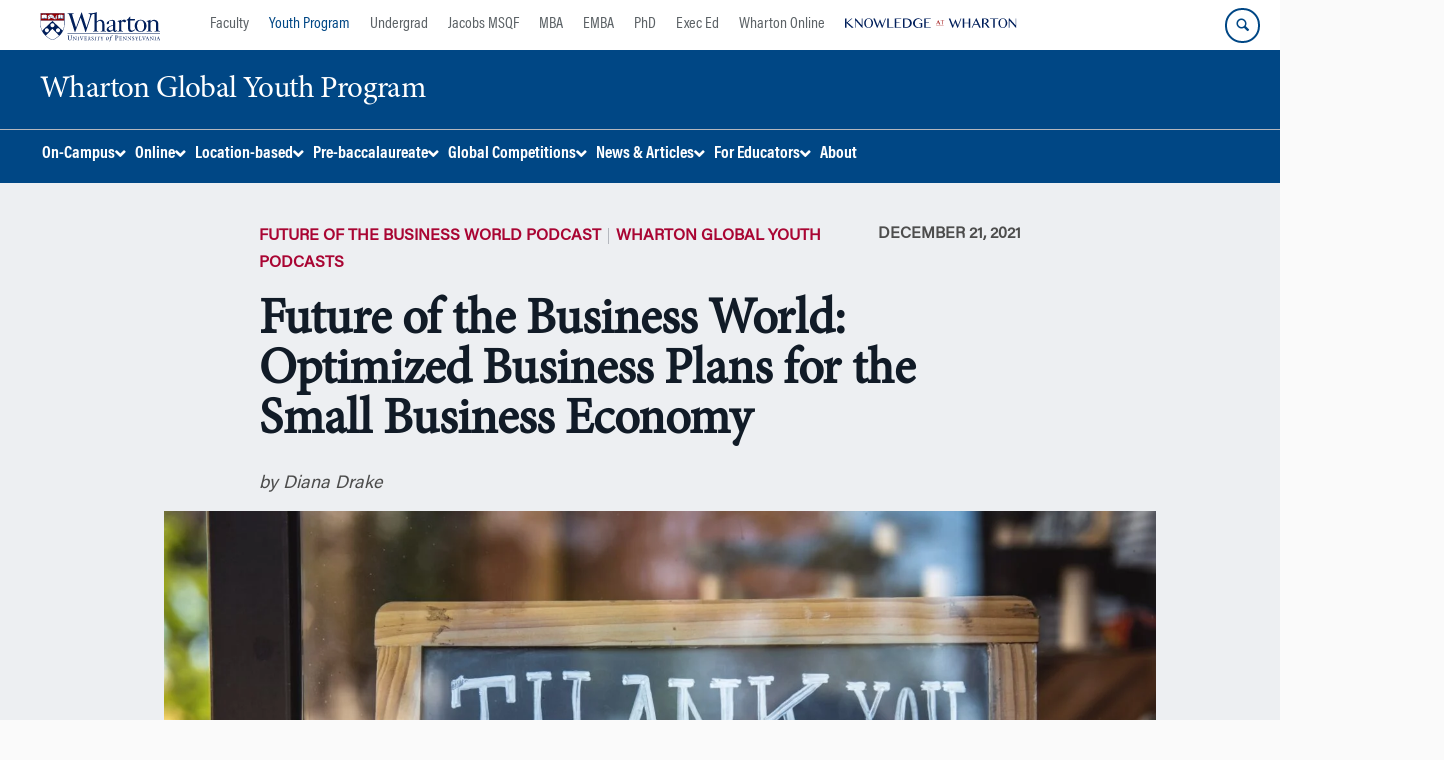

--- FILE ---
content_type: text/html; charset=UTF-8
request_url: https://globalyouth.wharton.upenn.edu/articles/podcasts/future-of-the-business-world-optimized-business-plans-for-the-small-business-economy/
body_size: 77827
content:
<!DOCTYPE html>
<!--[if IE 8 ]>
	<html class="no-js ie8" lang="en-US">
<![endif]-->
<!--[if IE 9 ]>
	<html class="no-js ie9" lang="en-US">
<![endif]-->
<!--[if gt IE 9]><!-->
<html lang="en-US"><!--<![endif]-->
	<head>
		    <!-- Google Tag Manager - The Wharton School-->
    <script>(function(w,d,s,l,i){w[l]=w[l]||[];w[l].push({'gtm.start':
    new Date().getTime(),event:'gtm.js'});var f=d.getElementsByTagName(s)[0],
    j=d.createElement(s),dl=l!='dataLayer'?'&l='+l:'';j.async=true;j.src=
    'https://www.googletagmanager.com/gtm.js?id='+i+dl;f.parentNode.insertBefore(j,f);
    })(window,document,'script','dataLayer','GTM-MZQZFC4');</script>
    <!-- End Google Tag Manager -->
    <!-- Google Tag Manager - Executive Education-->
            		<meta charset="UTF-8">
		<meta http-equiv="X-UA-Compatible" content="IE=edge"><script type="text/javascript">(window.NREUM||(NREUM={})).init={privacy:{cookies_enabled:true},ajax:{deny_list:["bam.nr-data.net"]},feature_flags:["soft_nav"],distributed_tracing:{enabled:true}};(window.NREUM||(NREUM={})).loader_config={agentID:"1588600416",accountID:"3331253",trustKey:"66686",xpid:"VwUEUFRWCxABUFhRAwgPX1cI",licenseKey:"NRJS-382ebb77cefa3e71a11",applicationID:"1493498939",browserID:"1588600416"};;/*! For license information please see nr-loader-spa-1.308.0.min.js.LICENSE.txt */
(()=>{var e,t,r={384:(e,t,r)=>{"use strict";r.d(t,{NT:()=>a,US:()=>u,Zm:()=>o,bQ:()=>d,dV:()=>c,pV:()=>l});var n=r(6154),i=r(1863),s=r(1910);const a={beacon:"bam.nr-data.net",errorBeacon:"bam.nr-data.net"};function o(){return n.gm.NREUM||(n.gm.NREUM={}),void 0===n.gm.newrelic&&(n.gm.newrelic=n.gm.NREUM),n.gm.NREUM}function c(){let e=o();return e.o||(e.o={ST:n.gm.setTimeout,SI:n.gm.setImmediate||n.gm.setInterval,CT:n.gm.clearTimeout,XHR:n.gm.XMLHttpRequest,REQ:n.gm.Request,EV:n.gm.Event,PR:n.gm.Promise,MO:n.gm.MutationObserver,FETCH:n.gm.fetch,WS:n.gm.WebSocket},(0,s.i)(...Object.values(e.o))),e}function d(e,t){let r=o();r.initializedAgents??={},t.initializedAt={ms:(0,i.t)(),date:new Date},r.initializedAgents[e]=t}function u(e,t){o()[e]=t}function l(){return function(){let e=o();const t=e.info||{};e.info={beacon:a.beacon,errorBeacon:a.errorBeacon,...t}}(),function(){let e=o();const t=e.init||{};e.init={...t}}(),c(),function(){let e=o();const t=e.loader_config||{};e.loader_config={...t}}(),o()}},782:(e,t,r)=>{"use strict";r.d(t,{T:()=>n});const n=r(860).K7.pageViewTiming},860:(e,t,r)=>{"use strict";r.d(t,{$J:()=>u,K7:()=>c,P3:()=>d,XX:()=>i,Yy:()=>o,df:()=>s,qY:()=>n,v4:()=>a});const n="events",i="jserrors",s="browser/blobs",a="rum",o="browser/logs",c={ajax:"ajax",genericEvents:"generic_events",jserrors:i,logging:"logging",metrics:"metrics",pageAction:"page_action",pageViewEvent:"page_view_event",pageViewTiming:"page_view_timing",sessionReplay:"session_replay",sessionTrace:"session_trace",softNav:"soft_navigations",spa:"spa"},d={[c.pageViewEvent]:1,[c.pageViewTiming]:2,[c.metrics]:3,[c.jserrors]:4,[c.spa]:5,[c.ajax]:6,[c.sessionTrace]:7,[c.softNav]:8,[c.sessionReplay]:9,[c.logging]:10,[c.genericEvents]:11},u={[c.pageViewEvent]:a,[c.pageViewTiming]:n,[c.ajax]:n,[c.spa]:n,[c.softNav]:n,[c.metrics]:i,[c.jserrors]:i,[c.sessionTrace]:s,[c.sessionReplay]:s,[c.logging]:o,[c.genericEvents]:"ins"}},944:(e,t,r)=>{"use strict";r.d(t,{R:()=>i});var n=r(3241);function i(e,t){"function"==typeof console.debug&&(console.debug("New Relic Warning: https://github.com/newrelic/newrelic-browser-agent/blob/main/docs/warning-codes.md#".concat(e),t),(0,n.W)({agentIdentifier:null,drained:null,type:"data",name:"warn",feature:"warn",data:{code:e,secondary:t}}))}},993:(e,t,r)=>{"use strict";r.d(t,{A$:()=>s,ET:()=>a,TZ:()=>o,p_:()=>i});var n=r(860);const i={ERROR:"ERROR",WARN:"WARN",INFO:"INFO",DEBUG:"DEBUG",TRACE:"TRACE"},s={OFF:0,ERROR:1,WARN:2,INFO:3,DEBUG:4,TRACE:5},a="log",o=n.K7.logging},1541:(e,t,r)=>{"use strict";r.d(t,{U:()=>i,f:()=>n});const n={MFE:"MFE",BA:"BA"};function i(e,t){if(2!==t?.harvestEndpointVersion)return{};const r=t.agentRef.runtime.appMetadata.agents[0].entityGuid;return e?{"source.id":e.id,"source.name":e.name,"source.type":e.type,"parent.id":e.parent?.id||r,"parent.type":e.parent?.type||n.BA}:{"entity.guid":r,appId:t.agentRef.info.applicationID}}},1687:(e,t,r)=>{"use strict";r.d(t,{Ak:()=>d,Ze:()=>h,x3:()=>u});var n=r(3241),i=r(7836),s=r(3606),a=r(860),o=r(2646);const c={};function d(e,t){const r={staged:!1,priority:a.P3[t]||0};l(e),c[e].get(t)||c[e].set(t,r)}function u(e,t){e&&c[e]&&(c[e].get(t)&&c[e].delete(t),p(e,t,!1),c[e].size&&f(e))}function l(e){if(!e)throw new Error("agentIdentifier required");c[e]||(c[e]=new Map)}function h(e="",t="feature",r=!1){if(l(e),!e||!c[e].get(t)||r)return p(e,t);c[e].get(t).staged=!0,f(e)}function f(e){const t=Array.from(c[e]);t.every(([e,t])=>t.staged)&&(t.sort((e,t)=>e[1].priority-t[1].priority),t.forEach(([t])=>{c[e].delete(t),p(e,t)}))}function p(e,t,r=!0){const a=e?i.ee.get(e):i.ee,c=s.i.handlers;if(!a.aborted&&a.backlog&&c){if((0,n.W)({agentIdentifier:e,type:"lifecycle",name:"drain",feature:t}),r){const e=a.backlog[t],r=c[t];if(r){for(let t=0;e&&t<e.length;++t)g(e[t],r);Object.entries(r).forEach(([e,t])=>{Object.values(t||{}).forEach(t=>{t[0]?.on&&t[0]?.context()instanceof o.y&&t[0].on(e,t[1])})})}}a.isolatedBacklog||delete c[t],a.backlog[t]=null,a.emit("drain-"+t,[])}}function g(e,t){var r=e[1];Object.values(t[r]||{}).forEach(t=>{var r=e[0];if(t[0]===r){var n=t[1],i=e[3],s=e[2];n.apply(i,s)}})}},1738:(e,t,r)=>{"use strict";r.d(t,{U:()=>f,Y:()=>h});var n=r(3241),i=r(9908),s=r(1863),a=r(944),o=r(5701),c=r(3969),d=r(8362),u=r(860),l=r(4261);function h(e,t,r,s){const h=s||r;!h||h[e]&&h[e]!==d.d.prototype[e]||(h[e]=function(){(0,i.p)(c.xV,["API/"+e+"/called"],void 0,u.K7.metrics,r.ee),(0,n.W)({agentIdentifier:r.agentIdentifier,drained:!!o.B?.[r.agentIdentifier],type:"data",name:"api",feature:l.Pl+e,data:{}});try{return t.apply(this,arguments)}catch(e){(0,a.R)(23,e)}})}function f(e,t,r,n,a){const o=e.info;null===r?delete o.jsAttributes[t]:o.jsAttributes[t]=r,(a||null===r)&&(0,i.p)(l.Pl+n,[(0,s.t)(),t,r],void 0,"session",e.ee)}},1741:(e,t,r)=>{"use strict";r.d(t,{W:()=>s});var n=r(944),i=r(4261);class s{#e(e,...t){if(this[e]!==s.prototype[e])return this[e](...t);(0,n.R)(35,e)}addPageAction(e,t){return this.#e(i.hG,e,t)}register(e){return this.#e(i.eY,e)}recordCustomEvent(e,t){return this.#e(i.fF,e,t)}setPageViewName(e,t){return this.#e(i.Fw,e,t)}setCustomAttribute(e,t,r){return this.#e(i.cD,e,t,r)}noticeError(e,t){return this.#e(i.o5,e,t)}setUserId(e,t=!1){return this.#e(i.Dl,e,t)}setApplicationVersion(e){return this.#e(i.nb,e)}setErrorHandler(e){return this.#e(i.bt,e)}addRelease(e,t){return this.#e(i.k6,e,t)}log(e,t){return this.#e(i.$9,e,t)}start(){return this.#e(i.d3)}finished(e){return this.#e(i.BL,e)}recordReplay(){return this.#e(i.CH)}pauseReplay(){return this.#e(i.Tb)}addToTrace(e){return this.#e(i.U2,e)}setCurrentRouteName(e){return this.#e(i.PA,e)}interaction(e){return this.#e(i.dT,e)}wrapLogger(e,t,r){return this.#e(i.Wb,e,t,r)}measure(e,t){return this.#e(i.V1,e,t)}consent(e){return this.#e(i.Pv,e)}}},1863:(e,t,r)=>{"use strict";function n(){return Math.floor(performance.now())}r.d(t,{t:()=>n})},1910:(e,t,r)=>{"use strict";r.d(t,{i:()=>s});var n=r(944);const i=new Map;function s(...e){return e.every(e=>{if(i.has(e))return i.get(e);const t="function"==typeof e?e.toString():"",r=t.includes("[native code]"),s=t.includes("nrWrapper");return r||s||(0,n.R)(64,e?.name||t),i.set(e,r),r})}},2555:(e,t,r)=>{"use strict";r.d(t,{D:()=>o,f:()=>a});var n=r(384),i=r(8122);const s={beacon:n.NT.beacon,errorBeacon:n.NT.errorBeacon,licenseKey:void 0,applicationID:void 0,sa:void 0,queueTime:void 0,applicationTime:void 0,ttGuid:void 0,user:void 0,account:void 0,product:void 0,extra:void 0,jsAttributes:{},userAttributes:void 0,atts:void 0,transactionName:void 0,tNamePlain:void 0};function a(e){try{return!!e.licenseKey&&!!e.errorBeacon&&!!e.applicationID}catch(e){return!1}}const o=e=>(0,i.a)(e,s)},2614:(e,t,r)=>{"use strict";r.d(t,{BB:()=>a,H3:()=>n,g:()=>d,iL:()=>c,tS:()=>o,uh:()=>i,wk:()=>s});const n="NRBA",i="SESSION",s=144e5,a=18e5,o={STARTED:"session-started",PAUSE:"session-pause",RESET:"session-reset",RESUME:"session-resume",UPDATE:"session-update"},c={SAME_TAB:"same-tab",CROSS_TAB:"cross-tab"},d={OFF:0,FULL:1,ERROR:2}},2646:(e,t,r)=>{"use strict";r.d(t,{y:()=>n});class n{constructor(e){this.contextId=e}}},2843:(e,t,r)=>{"use strict";r.d(t,{G:()=>s,u:()=>i});var n=r(3878);function i(e,t=!1,r,i){(0,n.DD)("visibilitychange",function(){if(t)return void("hidden"===document.visibilityState&&e());e(document.visibilityState)},r,i)}function s(e,t,r){(0,n.sp)("pagehide",e,t,r)}},3241:(e,t,r)=>{"use strict";r.d(t,{W:()=>s});var n=r(6154);const i="newrelic";function s(e={}){try{n.gm.dispatchEvent(new CustomEvent(i,{detail:e}))}catch(e){}}},3304:(e,t,r)=>{"use strict";r.d(t,{A:()=>s});var n=r(7836);const i=()=>{const e=new WeakSet;return(t,r)=>{if("object"==typeof r&&null!==r){if(e.has(r))return;e.add(r)}return r}};function s(e){try{return JSON.stringify(e,i())??""}catch(e){try{n.ee.emit("internal-error",[e])}catch(e){}return""}}},3333:(e,t,r)=>{"use strict";r.d(t,{$v:()=>u,TZ:()=>n,Xh:()=>c,Zp:()=>i,kd:()=>d,mq:()=>o,nf:()=>a,qN:()=>s});const n=r(860).K7.genericEvents,i=["auxclick","click","copy","keydown","paste","scrollend"],s=["focus","blur"],a=4,o=1e3,c=2e3,d=["PageAction","UserAction","BrowserPerformance"],u={RESOURCES:"experimental.resources",REGISTER:"register"}},3434:(e,t,r)=>{"use strict";r.d(t,{Jt:()=>s,YM:()=>d});var n=r(7836),i=r(5607);const s="nr@original:".concat(i.W),a=50;var o=Object.prototype.hasOwnProperty,c=!1;function d(e,t){return e||(e=n.ee),r.inPlace=function(e,t,n,i,s){n||(n="");const a="-"===n.charAt(0);for(let o=0;o<t.length;o++){const c=t[o],d=e[c];l(d)||(e[c]=r(d,a?c+n:n,i,c,s))}},r.flag=s,r;function r(t,r,n,c,d){return l(t)?t:(r||(r=""),nrWrapper[s]=t,function(e,t,r){if(Object.defineProperty&&Object.keys)try{return Object.keys(e).forEach(function(r){Object.defineProperty(t,r,{get:function(){return e[r]},set:function(t){return e[r]=t,t}})}),t}catch(e){u([e],r)}for(var n in e)o.call(e,n)&&(t[n]=e[n])}(t,nrWrapper,e),nrWrapper);function nrWrapper(){var s,o,l,h;let f;try{o=this,s=[...arguments],l="function"==typeof n?n(s,o):n||{}}catch(t){u([t,"",[s,o,c],l],e)}i(r+"start",[s,o,c],l,d);const p=performance.now();let g;try{return h=t.apply(o,s),g=performance.now(),h}catch(e){throw g=performance.now(),i(r+"err",[s,o,e],l,d),f=e,f}finally{const e=g-p,t={start:p,end:g,duration:e,isLongTask:e>=a,methodName:c,thrownError:f};t.isLongTask&&i("long-task",[t,o],l,d),i(r+"end",[s,o,h],l,d)}}}function i(r,n,i,s){if(!c||t){var a=c;c=!0;try{e.emit(r,n,i,t,s)}catch(t){u([t,r,n,i],e)}c=a}}}function u(e,t){t||(t=n.ee);try{t.emit("internal-error",e)}catch(e){}}function l(e){return!(e&&"function"==typeof e&&e.apply&&!e[s])}},3606:(e,t,r)=>{"use strict";r.d(t,{i:()=>s});var n=r(9908);s.on=a;var i=s.handlers={};function s(e,t,r,s){a(s||n.d,i,e,t,r)}function a(e,t,r,i,s){s||(s="feature"),e||(e=n.d);var a=t[s]=t[s]||{};(a[r]=a[r]||[]).push([e,i])}},3738:(e,t,r)=>{"use strict";r.d(t,{He:()=>i,Kp:()=>o,Lc:()=>d,Rz:()=>u,TZ:()=>n,bD:()=>s,d3:()=>a,jx:()=>l,sl:()=>h,uP:()=>c});const n=r(860).K7.sessionTrace,i="bstResource",s="resource",a="-start",o="-end",c="fn"+a,d="fn"+o,u="pushState",l=1e3,h=3e4},3785:(e,t,r)=>{"use strict";r.d(t,{R:()=>c,b:()=>d});var n=r(9908),i=r(1863),s=r(860),a=r(3969),o=r(993);function c(e,t,r={},c=o.p_.INFO,d=!0,u,l=(0,i.t)()){(0,n.p)(a.xV,["API/logging/".concat(c.toLowerCase(),"/called")],void 0,s.K7.metrics,e),(0,n.p)(o.ET,[l,t,r,c,d,u],void 0,s.K7.logging,e)}function d(e){return"string"==typeof e&&Object.values(o.p_).some(t=>t===e.toUpperCase().trim())}},3878:(e,t,r)=>{"use strict";function n(e,t){return{capture:e,passive:!1,signal:t}}function i(e,t,r=!1,i){window.addEventListener(e,t,n(r,i))}function s(e,t,r=!1,i){document.addEventListener(e,t,n(r,i))}r.d(t,{DD:()=>s,jT:()=>n,sp:()=>i})},3962:(e,t,r)=>{"use strict";r.d(t,{AM:()=>a,O2:()=>l,OV:()=>s,Qu:()=>h,TZ:()=>c,ih:()=>f,pP:()=>o,t1:()=>u,tC:()=>i,wD:()=>d});var n=r(860);const i=["click","keydown","submit"],s="popstate",a="api",o="initialPageLoad",c=n.K7.softNav,d=5e3,u=500,l={INITIAL_PAGE_LOAD:"",ROUTE_CHANGE:1,UNSPECIFIED:2},h={INTERACTION:1,AJAX:2,CUSTOM_END:3,CUSTOM_TRACER:4},f={IP:"in progress",PF:"pending finish",FIN:"finished",CAN:"cancelled"}},3969:(e,t,r)=>{"use strict";r.d(t,{TZ:()=>n,XG:()=>o,rs:()=>i,xV:()=>a,z_:()=>s});const n=r(860).K7.metrics,i="sm",s="cm",a="storeSupportabilityMetrics",o="storeEventMetrics"},4234:(e,t,r)=>{"use strict";r.d(t,{W:()=>s});var n=r(7836),i=r(1687);class s{constructor(e,t){this.agentIdentifier=e,this.ee=n.ee.get(e),this.featureName=t,this.blocked=!1}deregisterDrain(){(0,i.x3)(this.agentIdentifier,this.featureName)}}},4261:(e,t,r)=>{"use strict";r.d(t,{$9:()=>u,BL:()=>c,CH:()=>p,Dl:()=>R,Fw:()=>w,PA:()=>v,Pl:()=>n,Pv:()=>A,Tb:()=>h,U2:()=>a,V1:()=>E,Wb:()=>T,bt:()=>y,cD:()=>b,d3:()=>x,dT:()=>d,eY:()=>g,fF:()=>f,hG:()=>s,hw:()=>i,k6:()=>o,nb:()=>m,o5:()=>l});const n="api-",i=n+"ixn-",s="addPageAction",a="addToTrace",o="addRelease",c="finished",d="interaction",u="log",l="noticeError",h="pauseReplay",f="recordCustomEvent",p="recordReplay",g="register",m="setApplicationVersion",v="setCurrentRouteName",b="setCustomAttribute",y="setErrorHandler",w="setPageViewName",R="setUserId",x="start",T="wrapLogger",E="measure",A="consent"},5205:(e,t,r)=>{"use strict";r.d(t,{j:()=>S});var n=r(384),i=r(1741);var s=r(2555),a=r(3333);const o=e=>{if(!e||"string"!=typeof e)return!1;try{document.createDocumentFragment().querySelector(e)}catch{return!1}return!0};var c=r(2614),d=r(944),u=r(8122);const l="[data-nr-mask]",h=e=>(0,u.a)(e,(()=>{const e={feature_flags:[],experimental:{allow_registered_children:!1,resources:!1},mask_selector:"*",block_selector:"[data-nr-block]",mask_input_options:{color:!1,date:!1,"datetime-local":!1,email:!1,month:!1,number:!1,range:!1,search:!1,tel:!1,text:!1,time:!1,url:!1,week:!1,textarea:!1,select:!1,password:!0}};return{ajax:{deny_list:void 0,block_internal:!0,enabled:!0,autoStart:!0},api:{get allow_registered_children(){return e.feature_flags.includes(a.$v.REGISTER)||e.experimental.allow_registered_children},set allow_registered_children(t){e.experimental.allow_registered_children=t},duplicate_registered_data:!1},browser_consent_mode:{enabled:!1},distributed_tracing:{enabled:void 0,exclude_newrelic_header:void 0,cors_use_newrelic_header:void 0,cors_use_tracecontext_headers:void 0,allowed_origins:void 0},get feature_flags(){return e.feature_flags},set feature_flags(t){e.feature_flags=t},generic_events:{enabled:!0,autoStart:!0},harvest:{interval:30},jserrors:{enabled:!0,autoStart:!0},logging:{enabled:!0,autoStart:!0},metrics:{enabled:!0,autoStart:!0},obfuscate:void 0,page_action:{enabled:!0},page_view_event:{enabled:!0,autoStart:!0},page_view_timing:{enabled:!0,autoStart:!0},performance:{capture_marks:!1,capture_measures:!1,capture_detail:!0,resources:{get enabled(){return e.feature_flags.includes(a.$v.RESOURCES)||e.experimental.resources},set enabled(t){e.experimental.resources=t},asset_types:[],first_party_domains:[],ignore_newrelic:!0}},privacy:{cookies_enabled:!0},proxy:{assets:void 0,beacon:void 0},session:{expiresMs:c.wk,inactiveMs:c.BB},session_replay:{autoStart:!0,enabled:!1,preload:!1,sampling_rate:10,error_sampling_rate:100,collect_fonts:!1,inline_images:!1,fix_stylesheets:!0,mask_all_inputs:!0,get mask_text_selector(){return e.mask_selector},set mask_text_selector(t){o(t)?e.mask_selector="".concat(t,",").concat(l):""===t||null===t?e.mask_selector=l:(0,d.R)(5,t)},get block_class(){return"nr-block"},get ignore_class(){return"nr-ignore"},get mask_text_class(){return"nr-mask"},get block_selector(){return e.block_selector},set block_selector(t){o(t)?e.block_selector+=",".concat(t):""!==t&&(0,d.R)(6,t)},get mask_input_options(){return e.mask_input_options},set mask_input_options(t){t&&"object"==typeof t?e.mask_input_options={...t,password:!0}:(0,d.R)(7,t)}},session_trace:{enabled:!0,autoStart:!0},soft_navigations:{enabled:!0,autoStart:!0},spa:{enabled:!0,autoStart:!0},ssl:void 0,user_actions:{enabled:!0,elementAttributes:["id","className","tagName","type"]}}})());var f=r(6154),p=r(9324);let g=0;const m={buildEnv:p.F3,distMethod:p.Xs,version:p.xv,originTime:f.WN},v={consented:!1},b={appMetadata:{},get consented(){return this.session?.state?.consent||v.consented},set consented(e){v.consented=e},customTransaction:void 0,denyList:void 0,disabled:!1,harvester:void 0,isolatedBacklog:!1,isRecording:!1,loaderType:void 0,maxBytes:3e4,obfuscator:void 0,onerror:void 0,ptid:void 0,releaseIds:{},session:void 0,timeKeeper:void 0,registeredEntities:[],jsAttributesMetadata:{bytes:0},get harvestCount(){return++g}},y=e=>{const t=(0,u.a)(e,b),r=Object.keys(m).reduce((e,t)=>(e[t]={value:m[t],writable:!1,configurable:!0,enumerable:!0},e),{});return Object.defineProperties(t,r)};var w=r(5701);const R=e=>{const t=e.startsWith("http");e+="/",r.p=t?e:"https://"+e};var x=r(7836),T=r(3241);const E={accountID:void 0,trustKey:void 0,agentID:void 0,licenseKey:void 0,applicationID:void 0,xpid:void 0},A=e=>(0,u.a)(e,E),_=new Set;function S(e,t={},r,a){let{init:o,info:c,loader_config:d,runtime:u={},exposed:l=!0}=t;if(!c){const e=(0,n.pV)();o=e.init,c=e.info,d=e.loader_config}e.init=h(o||{}),e.loader_config=A(d||{}),c.jsAttributes??={},f.bv&&(c.jsAttributes.isWorker=!0),e.info=(0,s.D)(c);const p=e.init,g=[c.beacon,c.errorBeacon];_.has(e.agentIdentifier)||(p.proxy.assets&&(R(p.proxy.assets),g.push(p.proxy.assets)),p.proxy.beacon&&g.push(p.proxy.beacon),e.beacons=[...g],function(e){const t=(0,n.pV)();Object.getOwnPropertyNames(i.W.prototype).forEach(r=>{const n=i.W.prototype[r];if("function"!=typeof n||"constructor"===n)return;let s=t[r];e[r]&&!1!==e.exposed&&"micro-agent"!==e.runtime?.loaderType&&(t[r]=(...t)=>{const n=e[r](...t);return s?s(...t):n})})}(e),(0,n.US)("activatedFeatures",w.B)),u.denyList=[...p.ajax.deny_list||[],...p.ajax.block_internal?g:[]],u.ptid=e.agentIdentifier,u.loaderType=r,e.runtime=y(u),_.has(e.agentIdentifier)||(e.ee=x.ee.get(e.agentIdentifier),e.exposed=l,(0,T.W)({agentIdentifier:e.agentIdentifier,drained:!!w.B?.[e.agentIdentifier],type:"lifecycle",name:"initialize",feature:void 0,data:e.config})),_.add(e.agentIdentifier)}},5270:(e,t,r)=>{"use strict";r.d(t,{Aw:()=>a,SR:()=>s,rF:()=>o});var n=r(384),i=r(7767);function s(e){return!!(0,n.dV)().o.MO&&(0,i.V)(e)&&!0===e?.session_trace.enabled}function a(e){return!0===e?.session_replay.preload&&s(e)}function o(e,t){try{if("string"==typeof t?.type){if("password"===t.type.toLowerCase())return"*".repeat(e?.length||0);if(void 0!==t?.dataset?.nrUnmask||t?.classList?.contains("nr-unmask"))return e}}catch(e){}return"string"==typeof e?e.replace(/[\S]/g,"*"):"*".repeat(e?.length||0)}},5289:(e,t,r)=>{"use strict";r.d(t,{GG:()=>a,Qr:()=>c,sB:()=>o});var n=r(3878),i=r(6389);function s(){return"undefined"==typeof document||"complete"===document.readyState}function a(e,t){if(s())return e();const r=(0,i.J)(e),a=setInterval(()=>{s()&&(clearInterval(a),r())},500);(0,n.sp)("load",r,t)}function o(e){if(s())return e();(0,n.DD)("DOMContentLoaded",e)}function c(e){if(s())return e();(0,n.sp)("popstate",e)}},5607:(e,t,r)=>{"use strict";r.d(t,{W:()=>n});const n=(0,r(9566).bz)()},5701:(e,t,r)=>{"use strict";r.d(t,{B:()=>s,t:()=>a});var n=r(3241);const i=new Set,s={};function a(e,t){const r=t.agentIdentifier;s[r]??={},e&&"object"==typeof e&&(i.has(r)||(t.ee.emit("rumresp",[e]),s[r]=e,i.add(r),(0,n.W)({agentIdentifier:r,loaded:!0,drained:!0,type:"lifecycle",name:"load",feature:void 0,data:e})))}},6154:(e,t,r)=>{"use strict";r.d(t,{OF:()=>d,RI:()=>i,WN:()=>h,bv:()=>s,eN:()=>f,gm:()=>a,lR:()=>l,m:()=>c,mw:()=>o,sb:()=>u});var n=r(1863);const i="undefined"!=typeof window&&!!window.document,s="undefined"!=typeof WorkerGlobalScope&&("undefined"!=typeof self&&self instanceof WorkerGlobalScope&&self.navigator instanceof WorkerNavigator||"undefined"!=typeof globalThis&&globalThis instanceof WorkerGlobalScope&&globalThis.navigator instanceof WorkerNavigator),a=i?window:"undefined"!=typeof WorkerGlobalScope&&("undefined"!=typeof self&&self instanceof WorkerGlobalScope&&self||"undefined"!=typeof globalThis&&globalThis instanceof WorkerGlobalScope&&globalThis),o=Boolean("hidden"===a?.document?.visibilityState),c=""+a?.location,d=/iPad|iPhone|iPod/.test(a.navigator?.userAgent),u=d&&"undefined"==typeof SharedWorker,l=(()=>{const e=a.navigator?.userAgent?.match(/Firefox[/\s](\d+\.\d+)/);return Array.isArray(e)&&e.length>=2?+e[1]:0})(),h=Date.now()-(0,n.t)(),f=()=>"undefined"!=typeof PerformanceNavigationTiming&&a?.performance?.getEntriesByType("navigation")?.[0]?.responseStart},6344:(e,t,r)=>{"use strict";r.d(t,{BB:()=>u,Qb:()=>l,TZ:()=>i,Ug:()=>a,Vh:()=>s,_s:()=>o,bc:()=>d,yP:()=>c});var n=r(2614);const i=r(860).K7.sessionReplay,s="errorDuringReplay",a=.12,o={DomContentLoaded:0,Load:1,FullSnapshot:2,IncrementalSnapshot:3,Meta:4,Custom:5},c={[n.g.ERROR]:15e3,[n.g.FULL]:3e5,[n.g.OFF]:0},d={RESET:{message:"Session was reset",sm:"Reset"},IMPORT:{message:"Recorder failed to import",sm:"Import"},TOO_MANY:{message:"429: Too Many Requests",sm:"Too-Many"},TOO_BIG:{message:"Payload was too large",sm:"Too-Big"},CROSS_TAB:{message:"Session Entity was set to OFF on another tab",sm:"Cross-Tab"},ENTITLEMENTS:{message:"Session Replay is not allowed and will not be started",sm:"Entitlement"}},u=5e3,l={API:"api",RESUME:"resume",SWITCH_TO_FULL:"switchToFull",INITIALIZE:"initialize",PRELOAD:"preload"}},6389:(e,t,r)=>{"use strict";function n(e,t=500,r={}){const n=r?.leading||!1;let i;return(...r)=>{n&&void 0===i&&(e.apply(this,r),i=setTimeout(()=>{i=clearTimeout(i)},t)),n||(clearTimeout(i),i=setTimeout(()=>{e.apply(this,r)},t))}}function i(e){let t=!1;return(...r)=>{t||(t=!0,e.apply(this,r))}}r.d(t,{J:()=>i,s:()=>n})},6630:(e,t,r)=>{"use strict";r.d(t,{T:()=>n});const n=r(860).K7.pageViewEvent},6774:(e,t,r)=>{"use strict";r.d(t,{T:()=>n});const n=r(860).K7.jserrors},7295:(e,t,r)=>{"use strict";r.d(t,{Xv:()=>a,gX:()=>i,iW:()=>s});var n=[];function i(e){if(!e||s(e))return!1;if(0===n.length)return!0;if("*"===n[0].hostname)return!1;for(var t=0;t<n.length;t++){var r=n[t];if(r.hostname.test(e.hostname)&&r.pathname.test(e.pathname))return!1}return!0}function s(e){return void 0===e.hostname}function a(e){if(n=[],e&&e.length)for(var t=0;t<e.length;t++){let r=e[t];if(!r)continue;if("*"===r)return void(n=[{hostname:"*"}]);0===r.indexOf("http://")?r=r.substring(7):0===r.indexOf("https://")&&(r=r.substring(8));const i=r.indexOf("/");let s,a;i>0?(s=r.substring(0,i),a=r.substring(i)):(s=r,a="*");let[c]=s.split(":");n.push({hostname:o(c),pathname:o(a,!0)})}}function o(e,t=!1){const r=e.replace(/[.+?^${}()|[\]\\]/g,e=>"\\"+e).replace(/\*/g,".*?");return new RegExp((t?"^":"")+r+"$")}},7485:(e,t,r)=>{"use strict";r.d(t,{D:()=>i});var n=r(6154);function i(e){if(0===(e||"").indexOf("data:"))return{protocol:"data"};try{const t=new URL(e,location.href),r={port:t.port,hostname:t.hostname,pathname:t.pathname,search:t.search,protocol:t.protocol.slice(0,t.protocol.indexOf(":")),sameOrigin:t.protocol===n.gm?.location?.protocol&&t.host===n.gm?.location?.host};return r.port&&""!==r.port||("http:"===t.protocol&&(r.port="80"),"https:"===t.protocol&&(r.port="443")),r.pathname&&""!==r.pathname?r.pathname.startsWith("/")||(r.pathname="/".concat(r.pathname)):r.pathname="/",r}catch(e){return{}}}},7699:(e,t,r)=>{"use strict";r.d(t,{It:()=>s,KC:()=>o,No:()=>i,qh:()=>a});var n=r(860);const i=16e3,s=1e6,a="SESSION_ERROR",o={[n.K7.logging]:!0,[n.K7.genericEvents]:!1,[n.K7.jserrors]:!1,[n.K7.ajax]:!1}},7767:(e,t,r)=>{"use strict";r.d(t,{V:()=>i});var n=r(6154);const i=e=>n.RI&&!0===e?.privacy.cookies_enabled},7836:(e,t,r)=>{"use strict";r.d(t,{P:()=>o,ee:()=>c});var n=r(384),i=r(8990),s=r(2646),a=r(5607);const o="nr@context:".concat(a.W),c=function e(t,r){var n={},a={},u={},l=!1;try{l=16===r.length&&d.initializedAgents?.[r]?.runtime.isolatedBacklog}catch(e){}var h={on:p,addEventListener:p,removeEventListener:function(e,t){var r=n[e];if(!r)return;for(var i=0;i<r.length;i++)r[i]===t&&r.splice(i,1)},emit:function(e,r,n,i,s){!1!==s&&(s=!0);if(c.aborted&&!i)return;t&&s&&t.emit(e,r,n);var o=f(n);g(e).forEach(e=>{e.apply(o,r)});var d=v()[a[e]];d&&d.push([h,e,r,o]);return o},get:m,listeners:g,context:f,buffer:function(e,t){const r=v();if(t=t||"feature",h.aborted)return;Object.entries(e||{}).forEach(([e,n])=>{a[n]=t,t in r||(r[t]=[])})},abort:function(){h._aborted=!0,Object.keys(h.backlog).forEach(e=>{delete h.backlog[e]})},isBuffering:function(e){return!!v()[a[e]]},debugId:r,backlog:l?{}:t&&"object"==typeof t.backlog?t.backlog:{},isolatedBacklog:l};return Object.defineProperty(h,"aborted",{get:()=>{let e=h._aborted||!1;return e||(t&&(e=t.aborted),e)}}),h;function f(e){return e&&e instanceof s.y?e:e?(0,i.I)(e,o,()=>new s.y(o)):new s.y(o)}function p(e,t){n[e]=g(e).concat(t)}function g(e){return n[e]||[]}function m(t){return u[t]=u[t]||e(h,t)}function v(){return h.backlog}}(void 0,"globalEE"),d=(0,n.Zm)();d.ee||(d.ee=c)},8122:(e,t,r)=>{"use strict";r.d(t,{a:()=>i});var n=r(944);function i(e,t){try{if(!e||"object"!=typeof e)return(0,n.R)(3);if(!t||"object"!=typeof t)return(0,n.R)(4);const r=Object.create(Object.getPrototypeOf(t),Object.getOwnPropertyDescriptors(t)),s=0===Object.keys(r).length?e:r;for(let a in s)if(void 0!==e[a])try{if(null===e[a]){r[a]=null;continue}Array.isArray(e[a])&&Array.isArray(t[a])?r[a]=Array.from(new Set([...e[a],...t[a]])):"object"==typeof e[a]&&"object"==typeof t[a]?r[a]=i(e[a],t[a]):r[a]=e[a]}catch(e){r[a]||(0,n.R)(1,e)}return r}catch(e){(0,n.R)(2,e)}}},8139:(e,t,r)=>{"use strict";r.d(t,{u:()=>h});var n=r(7836),i=r(3434),s=r(8990),a=r(6154);const o={},c=a.gm.XMLHttpRequest,d="addEventListener",u="removeEventListener",l="nr@wrapped:".concat(n.P);function h(e){var t=function(e){return(e||n.ee).get("events")}(e);if(o[t.debugId]++)return t;o[t.debugId]=1;var r=(0,i.YM)(t,!0);function h(e){r.inPlace(e,[d,u],"-",p)}function p(e,t){return e[1]}return"getPrototypeOf"in Object&&(a.RI&&f(document,h),c&&f(c.prototype,h),f(a.gm,h)),t.on(d+"-start",function(e,t){var n=e[1];if(null!==n&&("function"==typeof n||"object"==typeof n)&&"newrelic"!==e[0]){var i=(0,s.I)(n,l,function(){var e={object:function(){if("function"!=typeof n.handleEvent)return;return n.handleEvent.apply(n,arguments)},function:n}[typeof n];return e?r(e,"fn-",null,e.name||"anonymous"):n});this.wrapped=e[1]=i}}),t.on(u+"-start",function(e){e[1]=this.wrapped||e[1]}),t}function f(e,t,...r){let n=e;for(;"object"==typeof n&&!Object.prototype.hasOwnProperty.call(n,d);)n=Object.getPrototypeOf(n);n&&t(n,...r)}},8362:(e,t,r)=>{"use strict";r.d(t,{d:()=>s});var n=r(9566),i=r(1741);class s extends i.W{agentIdentifier=(0,n.LA)(16)}},8374:(e,t,r)=>{r.nc=(()=>{try{return document?.currentScript?.nonce}catch(e){}return""})()},8990:(e,t,r)=>{"use strict";r.d(t,{I:()=>i});var n=Object.prototype.hasOwnProperty;function i(e,t,r){if(n.call(e,t))return e[t];var i=r();if(Object.defineProperty&&Object.keys)try{return Object.defineProperty(e,t,{value:i,writable:!0,enumerable:!1}),i}catch(e){}return e[t]=i,i}},9119:(e,t,r)=>{"use strict";r.d(t,{L:()=>s});var n=/([^?#]*)[^#]*(#[^?]*|$).*/,i=/([^?#]*)().*/;function s(e,t){return e?e.replace(t?n:i,"$1$2"):e}},9300:(e,t,r)=>{"use strict";r.d(t,{T:()=>n});const n=r(860).K7.ajax},9324:(e,t,r)=>{"use strict";r.d(t,{AJ:()=>a,F3:()=>i,Xs:()=>s,Yq:()=>o,xv:()=>n});const n="1.308.0",i="PROD",s="CDN",a="@newrelic/rrweb",o="1.0.1"},9566:(e,t,r)=>{"use strict";r.d(t,{LA:()=>o,ZF:()=>c,bz:()=>a,el:()=>d});var n=r(6154);const i="xxxxxxxx-xxxx-4xxx-yxxx-xxxxxxxxxxxx";function s(e,t){return e?15&e[t]:16*Math.random()|0}function a(){const e=n.gm?.crypto||n.gm?.msCrypto;let t,r=0;return e&&e.getRandomValues&&(t=e.getRandomValues(new Uint8Array(30))),i.split("").map(e=>"x"===e?s(t,r++).toString(16):"y"===e?(3&s()|8).toString(16):e).join("")}function o(e){const t=n.gm?.crypto||n.gm?.msCrypto;let r,i=0;t&&t.getRandomValues&&(r=t.getRandomValues(new Uint8Array(e)));const a=[];for(var o=0;o<e;o++)a.push(s(r,i++).toString(16));return a.join("")}function c(){return o(16)}function d(){return o(32)}},9908:(e,t,r)=>{"use strict";r.d(t,{d:()=>n,p:()=>i});var n=r(7836).ee.get("handle");function i(e,t,r,i,s){s?(s.buffer([e],i),s.emit(e,t,r)):(n.buffer([e],i),n.emit(e,t,r))}}},n={};function i(e){var t=n[e];if(void 0!==t)return t.exports;var s=n[e]={exports:{}};return r[e](s,s.exports,i),s.exports}i.m=r,i.d=(e,t)=>{for(var r in t)i.o(t,r)&&!i.o(e,r)&&Object.defineProperty(e,r,{enumerable:!0,get:t[r]})},i.f={},i.e=e=>Promise.all(Object.keys(i.f).reduce((t,r)=>(i.f[r](e,t),t),[])),i.u=e=>({212:"nr-spa-compressor",249:"nr-spa-recorder",478:"nr-spa"}[e]+"-1.308.0.min.js"),i.o=(e,t)=>Object.prototype.hasOwnProperty.call(e,t),e={},t="NRBA-1.308.0.PROD:",i.l=(r,n,s,a)=>{if(e[r])e[r].push(n);else{var o,c;if(void 0!==s)for(var d=document.getElementsByTagName("script"),u=0;u<d.length;u++){var l=d[u];if(l.getAttribute("src")==r||l.getAttribute("data-webpack")==t+s){o=l;break}}if(!o){c=!0;var h={478:"sha512-RSfSVnmHk59T/uIPbdSE0LPeqcEdF4/+XhfJdBuccH5rYMOEZDhFdtnh6X6nJk7hGpzHd9Ujhsy7lZEz/ORYCQ==",249:"sha512-ehJXhmntm85NSqW4MkhfQqmeKFulra3klDyY0OPDUE+sQ3GokHlPh1pmAzuNy//3j4ac6lzIbmXLvGQBMYmrkg==",212:"sha512-B9h4CR46ndKRgMBcK+j67uSR2RCnJfGefU+A7FrgR/k42ovXy5x/MAVFiSvFxuVeEk/pNLgvYGMp1cBSK/G6Fg=="};(o=document.createElement("script")).charset="utf-8",i.nc&&o.setAttribute("nonce",i.nc),o.setAttribute("data-webpack",t+s),o.src=r,0!==o.src.indexOf(window.location.origin+"/")&&(o.crossOrigin="anonymous"),h[a]&&(o.integrity=h[a])}e[r]=[n];var f=(t,n)=>{o.onerror=o.onload=null,clearTimeout(p);var i=e[r];if(delete e[r],o.parentNode&&o.parentNode.removeChild(o),i&&i.forEach(e=>e(n)),t)return t(n)},p=setTimeout(f.bind(null,void 0,{type:"timeout",target:o}),12e4);o.onerror=f.bind(null,o.onerror),o.onload=f.bind(null,o.onload),c&&document.head.appendChild(o)}},i.r=e=>{"undefined"!=typeof Symbol&&Symbol.toStringTag&&Object.defineProperty(e,Symbol.toStringTag,{value:"Module"}),Object.defineProperty(e,"__esModule",{value:!0})},i.p="https://js-agent.newrelic.com/",(()=>{var e={38:0,788:0};i.f.j=(t,r)=>{var n=i.o(e,t)?e[t]:void 0;if(0!==n)if(n)r.push(n[2]);else{var s=new Promise((r,i)=>n=e[t]=[r,i]);r.push(n[2]=s);var a=i.p+i.u(t),o=new Error;i.l(a,r=>{if(i.o(e,t)&&(0!==(n=e[t])&&(e[t]=void 0),n)){var s=r&&("load"===r.type?"missing":r.type),a=r&&r.target&&r.target.src;o.message="Loading chunk "+t+" failed: ("+s+": "+a+")",o.name="ChunkLoadError",o.type=s,o.request=a,n[1](o)}},"chunk-"+t,t)}};var t=(t,r)=>{var n,s,[a,o,c]=r,d=0;if(a.some(t=>0!==e[t])){for(n in o)i.o(o,n)&&(i.m[n]=o[n]);if(c)c(i)}for(t&&t(r);d<a.length;d++)s=a[d],i.o(e,s)&&e[s]&&e[s][0](),e[s]=0},r=self["webpackChunk:NRBA-1.308.0.PROD"]=self["webpackChunk:NRBA-1.308.0.PROD"]||[];r.forEach(t.bind(null,0)),r.push=t.bind(null,r.push.bind(r))})(),(()=>{"use strict";i(8374);var e=i(8362),t=i(860);const r=Object.values(t.K7);var n=i(5205);var s=i(9908),a=i(1863),o=i(4261),c=i(1738);var d=i(1687),u=i(4234),l=i(5289),h=i(6154),f=i(944),p=i(5270),g=i(7767),m=i(6389),v=i(7699);class b extends u.W{constructor(e,t){super(e.agentIdentifier,t),this.agentRef=e,this.abortHandler=void 0,this.featAggregate=void 0,this.loadedSuccessfully=void 0,this.onAggregateImported=new Promise(e=>{this.loadedSuccessfully=e}),this.deferred=Promise.resolve(),!1===e.init[this.featureName].autoStart?this.deferred=new Promise((t,r)=>{this.ee.on("manual-start-all",(0,m.J)(()=>{(0,d.Ak)(e.agentIdentifier,this.featureName),t()}))}):(0,d.Ak)(e.agentIdentifier,t)}importAggregator(e,t,r={}){if(this.featAggregate)return;const n=async()=>{let n;await this.deferred;try{if((0,g.V)(e.init)){const{setupAgentSession:t}=await i.e(478).then(i.bind(i,8766));n=t(e)}}catch(e){(0,f.R)(20,e),this.ee.emit("internal-error",[e]),(0,s.p)(v.qh,[e],void 0,this.featureName,this.ee)}try{if(!this.#t(this.featureName,n,e.init))return(0,d.Ze)(this.agentIdentifier,this.featureName),void this.loadedSuccessfully(!1);const{Aggregate:i}=await t();this.featAggregate=new i(e,r),e.runtime.harvester.initializedAggregates.push(this.featAggregate),this.loadedSuccessfully(!0)}catch(e){(0,f.R)(34,e),this.abortHandler?.(),(0,d.Ze)(this.agentIdentifier,this.featureName,!0),this.loadedSuccessfully(!1),this.ee&&this.ee.abort()}};h.RI?(0,l.GG)(()=>n(),!0):n()}#t(e,r,n){if(this.blocked)return!1;switch(e){case t.K7.sessionReplay:return(0,p.SR)(n)&&!!r;case t.K7.sessionTrace:return!!r;default:return!0}}}var y=i(6630),w=i(2614),R=i(3241);class x extends b{static featureName=y.T;constructor(e){var t;super(e,y.T),this.setupInspectionEvents(e.agentIdentifier),t=e,(0,c.Y)(o.Fw,function(e,r){"string"==typeof e&&("/"!==e.charAt(0)&&(e="/"+e),t.runtime.customTransaction=(r||"http://custom.transaction")+e,(0,s.p)(o.Pl+o.Fw,[(0,a.t)()],void 0,void 0,t.ee))},t),this.importAggregator(e,()=>i.e(478).then(i.bind(i,2467)))}setupInspectionEvents(e){const t=(t,r)=>{t&&(0,R.W)({agentIdentifier:e,timeStamp:t.timeStamp,loaded:"complete"===t.target.readyState,type:"window",name:r,data:t.target.location+""})};(0,l.sB)(e=>{t(e,"DOMContentLoaded")}),(0,l.GG)(e=>{t(e,"load")}),(0,l.Qr)(e=>{t(e,"navigate")}),this.ee.on(w.tS.UPDATE,(t,r)=>{(0,R.W)({agentIdentifier:e,type:"lifecycle",name:"session",data:r})})}}var T=i(384);class E extends e.d{constructor(e){var t;(super(),h.gm)?(this.features={},(0,T.bQ)(this.agentIdentifier,this),this.desiredFeatures=new Set(e.features||[]),this.desiredFeatures.add(x),(0,n.j)(this,e,e.loaderType||"agent"),t=this,(0,c.Y)(o.cD,function(e,r,n=!1){if("string"==typeof e){if(["string","number","boolean"].includes(typeof r)||null===r)return(0,c.U)(t,e,r,o.cD,n);(0,f.R)(40,typeof r)}else(0,f.R)(39,typeof e)},t),function(e){(0,c.Y)(o.Dl,function(t,r=!1){if("string"!=typeof t&&null!==t)return void(0,f.R)(41,typeof t);const n=e.info.jsAttributes["enduser.id"];r&&null!=n&&n!==t?(0,s.p)(o.Pl+"setUserIdAndResetSession",[t],void 0,"session",e.ee):(0,c.U)(e,"enduser.id",t,o.Dl,!0)},e)}(this),function(e){(0,c.Y)(o.nb,function(t){if("string"==typeof t||null===t)return(0,c.U)(e,"application.version",t,o.nb,!1);(0,f.R)(42,typeof t)},e)}(this),function(e){(0,c.Y)(o.d3,function(){e.ee.emit("manual-start-all")},e)}(this),function(e){(0,c.Y)(o.Pv,function(t=!0){if("boolean"==typeof t){if((0,s.p)(o.Pl+o.Pv,[t],void 0,"session",e.ee),e.runtime.consented=t,t){const t=e.features.page_view_event;t.onAggregateImported.then(e=>{const r=t.featAggregate;e&&!r.sentRum&&r.sendRum()})}}else(0,f.R)(65,typeof t)},e)}(this),this.run()):(0,f.R)(21)}get config(){return{info:this.info,init:this.init,loader_config:this.loader_config,runtime:this.runtime}}get api(){return this}run(){try{const e=function(e){const t={};return r.forEach(r=>{t[r]=!!e[r]?.enabled}),t}(this.init),n=[...this.desiredFeatures];n.sort((e,r)=>t.P3[e.featureName]-t.P3[r.featureName]),n.forEach(r=>{if(!e[r.featureName]&&r.featureName!==t.K7.pageViewEvent)return;if(r.featureName===t.K7.spa)return void(0,f.R)(67);const n=function(e){switch(e){case t.K7.ajax:return[t.K7.jserrors];case t.K7.sessionTrace:return[t.K7.ajax,t.K7.pageViewEvent];case t.K7.sessionReplay:return[t.K7.sessionTrace];case t.K7.pageViewTiming:return[t.K7.pageViewEvent];default:return[]}}(r.featureName).filter(e=>!(e in this.features));n.length>0&&(0,f.R)(36,{targetFeature:r.featureName,missingDependencies:n}),this.features[r.featureName]=new r(this)})}catch(e){(0,f.R)(22,e);for(const e in this.features)this.features[e].abortHandler?.();const t=(0,T.Zm)();delete t.initializedAgents[this.agentIdentifier]?.features,delete this.sharedAggregator;return t.ee.get(this.agentIdentifier).abort(),!1}}}var A=i(2843),_=i(782);class S extends b{static featureName=_.T;constructor(e){super(e,_.T),h.RI&&((0,A.u)(()=>(0,s.p)("docHidden",[(0,a.t)()],void 0,_.T,this.ee),!0),(0,A.G)(()=>(0,s.p)("winPagehide",[(0,a.t)()],void 0,_.T,this.ee)),this.importAggregator(e,()=>i.e(478).then(i.bind(i,9917))))}}var O=i(3969);class I extends b{static featureName=O.TZ;constructor(e){super(e,O.TZ),h.RI&&document.addEventListener("securitypolicyviolation",e=>{(0,s.p)(O.xV,["Generic/CSPViolation/Detected"],void 0,this.featureName,this.ee)}),this.importAggregator(e,()=>i.e(478).then(i.bind(i,6555)))}}var N=i(6774),P=i(3878),k=i(3304);class D{constructor(e,t,r,n,i){this.name="UncaughtError",this.message="string"==typeof e?e:(0,k.A)(e),this.sourceURL=t,this.line=r,this.column=n,this.__newrelic=i}}function C(e){return M(e)?e:new D(void 0!==e?.message?e.message:e,e?.filename||e?.sourceURL,e?.lineno||e?.line,e?.colno||e?.col,e?.__newrelic,e?.cause)}function j(e){const t="Unhandled Promise Rejection: ";if(!e?.reason)return;if(M(e.reason)){try{e.reason.message.startsWith(t)||(e.reason.message=t+e.reason.message)}catch(e){}return C(e.reason)}const r=C(e.reason);return(r.message||"").startsWith(t)||(r.message=t+r.message),r}function L(e){if(e.error instanceof SyntaxError&&!/:\d+$/.test(e.error.stack?.trim())){const t=new D(e.message,e.filename,e.lineno,e.colno,e.error.__newrelic,e.cause);return t.name=SyntaxError.name,t}return M(e.error)?e.error:C(e)}function M(e){return e instanceof Error&&!!e.stack}function H(e,r,n,i,o=(0,a.t)()){"string"==typeof e&&(e=new Error(e)),(0,s.p)("err",[e,o,!1,r,n.runtime.isRecording,void 0,i],void 0,t.K7.jserrors,n.ee),(0,s.p)("uaErr",[],void 0,t.K7.genericEvents,n.ee)}var B=i(1541),K=i(993),W=i(3785);function U(e,{customAttributes:t={},level:r=K.p_.INFO}={},n,i,s=(0,a.t)()){(0,W.R)(n.ee,e,t,r,!1,i,s)}function F(e,r,n,i,c=(0,a.t)()){(0,s.p)(o.Pl+o.hG,[c,e,r,i],void 0,t.K7.genericEvents,n.ee)}function V(e,r,n,i,c=(0,a.t)()){const{start:d,end:u,customAttributes:l}=r||{},h={customAttributes:l||{}};if("object"!=typeof h.customAttributes||"string"!=typeof e||0===e.length)return void(0,f.R)(57);const p=(e,t)=>null==e?t:"number"==typeof e?e:e instanceof PerformanceMark?e.startTime:Number.NaN;if(h.start=p(d,0),h.end=p(u,c),Number.isNaN(h.start)||Number.isNaN(h.end))(0,f.R)(57);else{if(h.duration=h.end-h.start,!(h.duration<0))return(0,s.p)(o.Pl+o.V1,[h,e,i],void 0,t.K7.genericEvents,n.ee),h;(0,f.R)(58)}}function G(e,r={},n,i,c=(0,a.t)()){(0,s.p)(o.Pl+o.fF,[c,e,r,i],void 0,t.K7.genericEvents,n.ee)}function z(e){(0,c.Y)(o.eY,function(t){return Y(e,t)},e)}function Y(e,r,n){(0,f.R)(54,"newrelic.register"),r||={},r.type=B.f.MFE,r.licenseKey||=e.info.licenseKey,r.blocked=!1,r.parent=n||{},Array.isArray(r.tags)||(r.tags=[]);const i={};r.tags.forEach(e=>{"name"!==e&&"id"!==e&&(i["source.".concat(e)]=!0)}),r.isolated??=!0;let o=()=>{};const c=e.runtime.registeredEntities;if(!r.isolated){const e=c.find(({metadata:{target:{id:e}}})=>e===r.id&&!r.isolated);if(e)return e}const d=e=>{r.blocked=!0,o=e};function u(e){return"string"==typeof e&&!!e.trim()&&e.trim().length<501||"number"==typeof e}e.init.api.allow_registered_children||d((0,m.J)(()=>(0,f.R)(55))),u(r.id)&&u(r.name)||d((0,m.J)(()=>(0,f.R)(48,r)));const l={addPageAction:(t,n={})=>g(F,[t,{...i,...n},e],r),deregister:()=>{d((0,m.J)(()=>(0,f.R)(68)))},log:(t,n={})=>g(U,[t,{...n,customAttributes:{...i,...n.customAttributes||{}}},e],r),measure:(t,n={})=>g(V,[t,{...n,customAttributes:{...i,...n.customAttributes||{}}},e],r),noticeError:(t,n={})=>g(H,[t,{...i,...n},e],r),register:(t={})=>g(Y,[e,t],l.metadata.target),recordCustomEvent:(t,n={})=>g(G,[t,{...i,...n},e],r),setApplicationVersion:e=>p("application.version",e),setCustomAttribute:(e,t)=>p(e,t),setUserId:e=>p("enduser.id",e),metadata:{customAttributes:i,target:r}},h=()=>(r.blocked&&o(),r.blocked);h()||c.push(l);const p=(e,t)=>{h()||(i[e]=t)},g=(r,n,i)=>{if(h())return;const o=(0,a.t)();(0,s.p)(O.xV,["API/register/".concat(r.name,"/called")],void 0,t.K7.metrics,e.ee);try{if(e.init.api.duplicate_registered_data&&"register"!==r.name){let e=n;if(n[1]instanceof Object){const t={"child.id":i.id,"child.type":i.type};e="customAttributes"in n[1]?[n[0],{...n[1],customAttributes:{...n[1].customAttributes,...t}},...n.slice(2)]:[n[0],{...n[1],...t},...n.slice(2)]}r(...e,void 0,o)}return r(...n,i,o)}catch(e){(0,f.R)(50,e)}};return l}class Z extends b{static featureName=N.T;constructor(e){var t;super(e,N.T),t=e,(0,c.Y)(o.o5,(e,r)=>H(e,r,t),t),function(e){(0,c.Y)(o.bt,function(t){e.runtime.onerror=t},e)}(e),function(e){let t=0;(0,c.Y)(o.k6,function(e,r){++t>10||(this.runtime.releaseIds[e.slice(-200)]=(""+r).slice(-200))},e)}(e),z(e);try{this.removeOnAbort=new AbortController}catch(e){}this.ee.on("internal-error",(t,r)=>{this.abortHandler&&(0,s.p)("ierr",[C(t),(0,a.t)(),!0,{},e.runtime.isRecording,r],void 0,this.featureName,this.ee)}),h.gm.addEventListener("unhandledrejection",t=>{this.abortHandler&&(0,s.p)("err",[j(t),(0,a.t)(),!1,{unhandledPromiseRejection:1},e.runtime.isRecording],void 0,this.featureName,this.ee)},(0,P.jT)(!1,this.removeOnAbort?.signal)),h.gm.addEventListener("error",t=>{this.abortHandler&&(0,s.p)("err",[L(t),(0,a.t)(),!1,{},e.runtime.isRecording],void 0,this.featureName,this.ee)},(0,P.jT)(!1,this.removeOnAbort?.signal)),this.abortHandler=this.#r,this.importAggregator(e,()=>i.e(478).then(i.bind(i,2176)))}#r(){this.removeOnAbort?.abort(),this.abortHandler=void 0}}var q=i(8990);let X=1;function J(e){const t=typeof e;return!e||"object"!==t&&"function"!==t?-1:e===h.gm?0:(0,q.I)(e,"nr@id",function(){return X++})}function Q(e){if("string"==typeof e&&e.length)return e.length;if("object"==typeof e){if("undefined"!=typeof ArrayBuffer&&e instanceof ArrayBuffer&&e.byteLength)return e.byteLength;if("undefined"!=typeof Blob&&e instanceof Blob&&e.size)return e.size;if(!("undefined"!=typeof FormData&&e instanceof FormData))try{return(0,k.A)(e).length}catch(e){return}}}var ee=i(8139),te=i(7836),re=i(3434);const ne={},ie=["open","send"];function se(e){var t=e||te.ee;const r=function(e){return(e||te.ee).get("xhr")}(t);if(void 0===h.gm.XMLHttpRequest)return r;if(ne[r.debugId]++)return r;ne[r.debugId]=1,(0,ee.u)(t);var n=(0,re.YM)(r),i=h.gm.XMLHttpRequest,s=h.gm.MutationObserver,a=h.gm.Promise,o=h.gm.setInterval,c="readystatechange",d=["onload","onerror","onabort","onloadstart","onloadend","onprogress","ontimeout"],u=[],l=h.gm.XMLHttpRequest=function(e){const t=new i(e),s=r.context(t);try{r.emit("new-xhr",[t],s),t.addEventListener(c,(a=s,function(){var e=this;e.readyState>3&&!a.resolved&&(a.resolved=!0,r.emit("xhr-resolved",[],e)),n.inPlace(e,d,"fn-",y)}),(0,P.jT)(!1))}catch(e){(0,f.R)(15,e);try{r.emit("internal-error",[e])}catch(e){}}var a;return t};function p(e,t){n.inPlace(t,["onreadystatechange"],"fn-",y)}if(function(e,t){for(var r in e)t[r]=e[r]}(i,l),l.prototype=i.prototype,n.inPlace(l.prototype,ie,"-xhr-",y),r.on("send-xhr-start",function(e,t){p(e,t),function(e){u.push(e),s&&(g?g.then(b):o?o(b):(m=-m,v.data=m))}(t)}),r.on("open-xhr-start",p),s){var g=a&&a.resolve();if(!o&&!a){var m=1,v=document.createTextNode(m);new s(b).observe(v,{characterData:!0})}}else t.on("fn-end",function(e){e[0]&&e[0].type===c||b()});function b(){for(var e=0;e<u.length;e++)p(0,u[e]);u.length&&(u=[])}function y(e,t){return t}return r}var ae="fetch-",oe=ae+"body-",ce=["arrayBuffer","blob","json","text","formData"],de=h.gm.Request,ue=h.gm.Response,le="prototype";const he={};function fe(e){const t=function(e){return(e||te.ee).get("fetch")}(e);if(!(de&&ue&&h.gm.fetch))return t;if(he[t.debugId]++)return t;function r(e,r,n){var i=e[r];"function"==typeof i&&(e[r]=function(){var e,r=[...arguments],s={};t.emit(n+"before-start",[r],s),s[te.P]&&s[te.P].dt&&(e=s[te.P].dt);var a=i.apply(this,r);return t.emit(n+"start",[r,e],a),a.then(function(e){return t.emit(n+"end",[null,e],a),e},function(e){throw t.emit(n+"end",[e],a),e})})}return he[t.debugId]=1,ce.forEach(e=>{r(de[le],e,oe),r(ue[le],e,oe)}),r(h.gm,"fetch",ae),t.on(ae+"end",function(e,r){var n=this;if(r){var i=r.headers.get("content-length");null!==i&&(n.rxSize=i),t.emit(ae+"done",[null,r],n)}else t.emit(ae+"done",[e],n)}),t}var pe=i(7485),ge=i(9566);class me{constructor(e){this.agentRef=e}generateTracePayload(e){const t=this.agentRef.loader_config;if(!this.shouldGenerateTrace(e)||!t)return null;var r=(t.accountID||"").toString()||null,n=(t.agentID||"").toString()||null,i=(t.trustKey||"").toString()||null;if(!r||!n)return null;var s=(0,ge.ZF)(),a=(0,ge.el)(),o=Date.now(),c={spanId:s,traceId:a,timestamp:o};return(e.sameOrigin||this.isAllowedOrigin(e)&&this.useTraceContextHeadersForCors())&&(c.traceContextParentHeader=this.generateTraceContextParentHeader(s,a),c.traceContextStateHeader=this.generateTraceContextStateHeader(s,o,r,n,i)),(e.sameOrigin&&!this.excludeNewrelicHeader()||!e.sameOrigin&&this.isAllowedOrigin(e)&&this.useNewrelicHeaderForCors())&&(c.newrelicHeader=this.generateTraceHeader(s,a,o,r,n,i)),c}generateTraceContextParentHeader(e,t){return"00-"+t+"-"+e+"-01"}generateTraceContextStateHeader(e,t,r,n,i){return i+"@nr=0-1-"+r+"-"+n+"-"+e+"----"+t}generateTraceHeader(e,t,r,n,i,s){if(!("function"==typeof h.gm?.btoa))return null;var a={v:[0,1],d:{ty:"Browser",ac:n,ap:i,id:e,tr:t,ti:r}};return s&&n!==s&&(a.d.tk=s),btoa((0,k.A)(a))}shouldGenerateTrace(e){return this.agentRef.init?.distributed_tracing?.enabled&&this.isAllowedOrigin(e)}isAllowedOrigin(e){var t=!1;const r=this.agentRef.init?.distributed_tracing;if(e.sameOrigin)t=!0;else if(r?.allowed_origins instanceof Array)for(var n=0;n<r.allowed_origins.length;n++){var i=(0,pe.D)(r.allowed_origins[n]);if(e.hostname===i.hostname&&e.protocol===i.protocol&&e.port===i.port){t=!0;break}}return t}excludeNewrelicHeader(){var e=this.agentRef.init?.distributed_tracing;return!!e&&!!e.exclude_newrelic_header}useNewrelicHeaderForCors(){var e=this.agentRef.init?.distributed_tracing;return!!e&&!1!==e.cors_use_newrelic_header}useTraceContextHeadersForCors(){var e=this.agentRef.init?.distributed_tracing;return!!e&&!!e.cors_use_tracecontext_headers}}var ve=i(9300),be=i(7295);function ye(e){return"string"==typeof e?e:e instanceof(0,T.dV)().o.REQ?e.url:h.gm?.URL&&e instanceof URL?e.href:void 0}var we=["load","error","abort","timeout"],Re=we.length,xe=(0,T.dV)().o.REQ,Te=(0,T.dV)().o.XHR;const Ee="X-NewRelic-App-Data";class Ae extends b{static featureName=ve.T;constructor(e){super(e,ve.T),this.dt=new me(e),this.handler=(e,t,r,n)=>(0,s.p)(e,t,r,n,this.ee);try{const e={xmlhttprequest:"xhr",fetch:"fetch",beacon:"beacon"};h.gm?.performance?.getEntriesByType("resource").forEach(r=>{if(r.initiatorType in e&&0!==r.responseStatus){const n={status:r.responseStatus},i={rxSize:r.transferSize,duration:Math.floor(r.duration),cbTime:0};_e(n,r.name),this.handler("xhr",[n,i,r.startTime,r.responseEnd,e[r.initiatorType]],void 0,t.K7.ajax)}})}catch(e){}fe(this.ee),se(this.ee),function(e,r,n,i){function o(e){var t=this;t.totalCbs=0,t.called=0,t.cbTime=0,t.end=T,t.ended=!1,t.xhrGuids={},t.lastSize=null,t.loadCaptureCalled=!1,t.params=this.params||{},t.metrics=this.metrics||{},t.latestLongtaskEnd=0,e.addEventListener("load",function(r){E(t,e)},(0,P.jT)(!1)),h.lR||e.addEventListener("progress",function(e){t.lastSize=e.loaded},(0,P.jT)(!1))}function c(e){this.params={method:e[0]},_e(this,e[1]),this.metrics={}}function d(t,r){e.loader_config.xpid&&this.sameOrigin&&r.setRequestHeader("X-NewRelic-ID",e.loader_config.xpid);var n=i.generateTracePayload(this.parsedOrigin);if(n){var s=!1;n.newrelicHeader&&(r.setRequestHeader("newrelic",n.newrelicHeader),s=!0),n.traceContextParentHeader&&(r.setRequestHeader("traceparent",n.traceContextParentHeader),n.traceContextStateHeader&&r.setRequestHeader("tracestate",n.traceContextStateHeader),s=!0),s&&(this.dt=n)}}function u(e,t){var n=this.metrics,i=e[0],s=this;if(n&&i){var o=Q(i);o&&(n.txSize=o)}this.startTime=(0,a.t)(),this.body=i,this.listener=function(e){try{"abort"!==e.type||s.loadCaptureCalled||(s.params.aborted=!0),("load"!==e.type||s.called===s.totalCbs&&(s.onloadCalled||"function"!=typeof t.onload)&&"function"==typeof s.end)&&s.end(t)}catch(e){try{r.emit("internal-error",[e])}catch(e){}}};for(var c=0;c<Re;c++)t.addEventListener(we[c],this.listener,(0,P.jT)(!1))}function l(e,t,r){this.cbTime+=e,t?this.onloadCalled=!0:this.called+=1,this.called!==this.totalCbs||!this.onloadCalled&&"function"==typeof r.onload||"function"!=typeof this.end||this.end(r)}function f(e,t){var r=""+J(e)+!!t;this.xhrGuids&&!this.xhrGuids[r]&&(this.xhrGuids[r]=!0,this.totalCbs+=1)}function p(e,t){var r=""+J(e)+!!t;this.xhrGuids&&this.xhrGuids[r]&&(delete this.xhrGuids[r],this.totalCbs-=1)}function g(){this.endTime=(0,a.t)()}function m(e,t){t instanceof Te&&"load"===e[0]&&r.emit("xhr-load-added",[e[1],e[2]],t)}function v(e,t){t instanceof Te&&"load"===e[0]&&r.emit("xhr-load-removed",[e[1],e[2]],t)}function b(e,t,r){t instanceof Te&&("onload"===r&&(this.onload=!0),("load"===(e[0]&&e[0].type)||this.onload)&&(this.xhrCbStart=(0,a.t)()))}function y(e,t){this.xhrCbStart&&r.emit("xhr-cb-time",[(0,a.t)()-this.xhrCbStart,this.onload,t],t)}function w(e){var t,r=e[1]||{};if("string"==typeof e[0]?0===(t=e[0]).length&&h.RI&&(t=""+h.gm.location.href):e[0]&&e[0].url?t=e[0].url:h.gm?.URL&&e[0]&&e[0]instanceof URL?t=e[0].href:"function"==typeof e[0].toString&&(t=e[0].toString()),"string"==typeof t&&0!==t.length){t&&(this.parsedOrigin=(0,pe.D)(t),this.sameOrigin=this.parsedOrigin.sameOrigin);var n=i.generateTracePayload(this.parsedOrigin);if(n&&(n.newrelicHeader||n.traceContextParentHeader))if(e[0]&&e[0].headers)o(e[0].headers,n)&&(this.dt=n);else{var s={};for(var a in r)s[a]=r[a];s.headers=new Headers(r.headers||{}),o(s.headers,n)&&(this.dt=n),e.length>1?e[1]=s:e.push(s)}}function o(e,t){var r=!1;return t.newrelicHeader&&(e.set("newrelic",t.newrelicHeader),r=!0),t.traceContextParentHeader&&(e.set("traceparent",t.traceContextParentHeader),t.traceContextStateHeader&&e.set("tracestate",t.traceContextStateHeader),r=!0),r}}function R(e,t){this.params={},this.metrics={},this.startTime=(0,a.t)(),this.dt=t,e.length>=1&&(this.target=e[0]),e.length>=2&&(this.opts=e[1]);var r=this.opts||{},n=this.target;_e(this,ye(n));var i=(""+(n&&n instanceof xe&&n.method||r.method||"GET")).toUpperCase();this.params.method=i,this.body=r.body,this.txSize=Q(r.body)||0}function x(e,r){if(this.endTime=(0,a.t)(),this.params||(this.params={}),(0,be.iW)(this.params))return;let i;this.params.status=r?r.status:0,"string"==typeof this.rxSize&&this.rxSize.length>0&&(i=+this.rxSize);const s={txSize:this.txSize,rxSize:i,duration:(0,a.t)()-this.startTime};n("xhr",[this.params,s,this.startTime,this.endTime,"fetch"],this,t.K7.ajax)}function T(e){const r=this.params,i=this.metrics;if(!this.ended){this.ended=!0;for(let t=0;t<Re;t++)e.removeEventListener(we[t],this.listener,!1);r.aborted||(0,be.iW)(r)||(i.duration=(0,a.t)()-this.startTime,this.loadCaptureCalled||4!==e.readyState?null==r.status&&(r.status=0):E(this,e),i.cbTime=this.cbTime,n("xhr",[r,i,this.startTime,this.endTime,"xhr"],this,t.K7.ajax))}}function E(e,n){e.params.status=n.status;var i=function(e,t){var r=e.responseType;return"json"===r&&null!==t?t:"arraybuffer"===r||"blob"===r||"json"===r?Q(e.response):"text"===r||""===r||void 0===r?Q(e.responseText):void 0}(n,e.lastSize);if(i&&(e.metrics.rxSize=i),e.sameOrigin&&n.getAllResponseHeaders().indexOf(Ee)>=0){var a=n.getResponseHeader(Ee);a&&((0,s.p)(O.rs,["Ajax/CrossApplicationTracing/Header/Seen"],void 0,t.K7.metrics,r),e.params.cat=a.split(", ").pop())}e.loadCaptureCalled=!0}r.on("new-xhr",o),r.on("open-xhr-start",c),r.on("open-xhr-end",d),r.on("send-xhr-start",u),r.on("xhr-cb-time",l),r.on("xhr-load-added",f),r.on("xhr-load-removed",p),r.on("xhr-resolved",g),r.on("addEventListener-end",m),r.on("removeEventListener-end",v),r.on("fn-end",y),r.on("fetch-before-start",w),r.on("fetch-start",R),r.on("fn-start",b),r.on("fetch-done",x)}(e,this.ee,this.handler,this.dt),this.importAggregator(e,()=>i.e(478).then(i.bind(i,3845)))}}function _e(e,t){var r=(0,pe.D)(t),n=e.params||e;n.hostname=r.hostname,n.port=r.port,n.protocol=r.protocol,n.host=r.hostname+":"+r.port,n.pathname=r.pathname,e.parsedOrigin=r,e.sameOrigin=r.sameOrigin}const Se={},Oe=["pushState","replaceState"];function Ie(e){const t=function(e){return(e||te.ee).get("history")}(e);return!h.RI||Se[t.debugId]++||(Se[t.debugId]=1,(0,re.YM)(t).inPlace(window.history,Oe,"-")),t}var Ne=i(3738);function Pe(e){(0,c.Y)(o.BL,function(r=Date.now()){const n=r-h.WN;n<0&&(0,f.R)(62,r),(0,s.p)(O.XG,[o.BL,{time:n}],void 0,t.K7.metrics,e.ee),e.addToTrace({name:o.BL,start:r,origin:"nr"}),(0,s.p)(o.Pl+o.hG,[n,o.BL],void 0,t.K7.genericEvents,e.ee)},e)}const{He:ke,bD:De,d3:Ce,Kp:je,TZ:Le,Lc:Me,uP:He,Rz:Be}=Ne;class Ke extends b{static featureName=Le;constructor(e){var r;super(e,Le),r=e,(0,c.Y)(o.U2,function(e){if(!(e&&"object"==typeof e&&e.name&&e.start))return;const n={n:e.name,s:e.start-h.WN,e:(e.end||e.start)-h.WN,o:e.origin||"",t:"api"};n.s<0||n.e<0||n.e<n.s?(0,f.R)(61,{start:n.s,end:n.e}):(0,s.p)("bstApi",[n],void 0,t.K7.sessionTrace,r.ee)},r),Pe(e);if(!(0,g.V)(e.init))return void this.deregisterDrain();const n=this.ee;let d;Ie(n),this.eventsEE=(0,ee.u)(n),this.eventsEE.on(He,function(e,t){this.bstStart=(0,a.t)()}),this.eventsEE.on(Me,function(e,r){(0,s.p)("bst",[e[0],r,this.bstStart,(0,a.t)()],void 0,t.K7.sessionTrace,n)}),n.on(Be+Ce,function(e){this.time=(0,a.t)(),this.startPath=location.pathname+location.hash}),n.on(Be+je,function(e){(0,s.p)("bstHist",[location.pathname+location.hash,this.startPath,this.time],void 0,t.K7.sessionTrace,n)});try{d=new PerformanceObserver(e=>{const r=e.getEntries();(0,s.p)(ke,[r],void 0,t.K7.sessionTrace,n)}),d.observe({type:De,buffered:!0})}catch(e){}this.importAggregator(e,()=>i.e(478).then(i.bind(i,6974)),{resourceObserver:d})}}var We=i(6344);class Ue extends b{static featureName=We.TZ;#n;recorder;constructor(e){var r;let n;super(e,We.TZ),r=e,(0,c.Y)(o.CH,function(){(0,s.p)(o.CH,[],void 0,t.K7.sessionReplay,r.ee)},r),function(e){(0,c.Y)(o.Tb,function(){(0,s.p)(o.Tb,[],void 0,t.K7.sessionReplay,e.ee)},e)}(e);try{n=JSON.parse(localStorage.getItem("".concat(w.H3,"_").concat(w.uh)))}catch(e){}(0,p.SR)(e.init)&&this.ee.on(o.CH,()=>this.#i()),this.#s(n)&&this.importRecorder().then(e=>{e.startRecording(We.Qb.PRELOAD,n?.sessionReplayMode)}),this.importAggregator(this.agentRef,()=>i.e(478).then(i.bind(i,6167)),this),this.ee.on("err",e=>{this.blocked||this.agentRef.runtime.isRecording&&(this.errorNoticed=!0,(0,s.p)(We.Vh,[e],void 0,this.featureName,this.ee))})}#s(e){return e&&(e.sessionReplayMode===w.g.FULL||e.sessionReplayMode===w.g.ERROR)||(0,p.Aw)(this.agentRef.init)}importRecorder(){return this.recorder?Promise.resolve(this.recorder):(this.#n??=Promise.all([i.e(478),i.e(249)]).then(i.bind(i,4866)).then(({Recorder:e})=>(this.recorder=new e(this),this.recorder)).catch(e=>{throw this.ee.emit("internal-error",[e]),this.blocked=!0,e}),this.#n)}#i(){this.blocked||(this.featAggregate?this.featAggregate.mode!==w.g.FULL&&this.featAggregate.initializeRecording(w.g.FULL,!0,We.Qb.API):this.importRecorder().then(()=>{this.recorder.startRecording(We.Qb.API,w.g.FULL)}))}}var Fe=i(3962);class Ve extends b{static featureName=Fe.TZ;constructor(e){if(super(e,Fe.TZ),function(e){const r=e.ee.get("tracer");function n(){}(0,c.Y)(o.dT,function(e){return(new n).get("object"==typeof e?e:{})},e);const i=n.prototype={createTracer:function(n,i){var o={},c=this,d="function"==typeof i;return(0,s.p)(O.xV,["API/createTracer/called"],void 0,t.K7.metrics,e.ee),function(){if(r.emit((d?"":"no-")+"fn-start",[(0,a.t)(),c,d],o),d)try{return i.apply(this,arguments)}catch(e){const t="string"==typeof e?new Error(e):e;throw r.emit("fn-err",[arguments,this,t],o),t}finally{r.emit("fn-end",[(0,a.t)()],o)}}}};["actionText","setName","setAttribute","save","ignore","onEnd","getContext","end","get"].forEach(r=>{c.Y.apply(this,[r,function(){return(0,s.p)(o.hw+r,[performance.now(),...arguments],this,t.K7.softNav,e.ee),this},e,i])}),(0,c.Y)(o.PA,function(){(0,s.p)(o.hw+"routeName",[performance.now(),...arguments],void 0,t.K7.softNav,e.ee)},e)}(e),!h.RI||!(0,T.dV)().o.MO)return;const r=Ie(this.ee);try{this.removeOnAbort=new AbortController}catch(e){}Fe.tC.forEach(e=>{(0,P.sp)(e,e=>{l(e)},!0,this.removeOnAbort?.signal)});const n=()=>(0,s.p)("newURL",[(0,a.t)(),""+window.location],void 0,this.featureName,this.ee);r.on("pushState-end",n),r.on("replaceState-end",n),(0,P.sp)(Fe.OV,e=>{l(e),(0,s.p)("newURL",[e.timeStamp,""+window.location],void 0,this.featureName,this.ee)},!0,this.removeOnAbort?.signal);let d=!1;const u=new((0,T.dV)().o.MO)((e,t)=>{d||(d=!0,requestAnimationFrame(()=>{(0,s.p)("newDom",[(0,a.t)()],void 0,this.featureName,this.ee),d=!1}))}),l=(0,m.s)(e=>{"loading"!==document.readyState&&((0,s.p)("newUIEvent",[e],void 0,this.featureName,this.ee),u.observe(document.body,{attributes:!0,childList:!0,subtree:!0,characterData:!0}))},100,{leading:!0});this.abortHandler=function(){this.removeOnAbort?.abort(),u.disconnect(),this.abortHandler=void 0},this.importAggregator(e,()=>i.e(478).then(i.bind(i,4393)),{domObserver:u})}}var Ge=i(3333),ze=i(9119);const Ye={},Ze=new Set;function qe(e){return"string"==typeof e?{type:"string",size:(new TextEncoder).encode(e).length}:e instanceof ArrayBuffer?{type:"ArrayBuffer",size:e.byteLength}:e instanceof Blob?{type:"Blob",size:e.size}:e instanceof DataView?{type:"DataView",size:e.byteLength}:ArrayBuffer.isView(e)?{type:"TypedArray",size:e.byteLength}:{type:"unknown",size:0}}class Xe{constructor(e,t){this.timestamp=(0,a.t)(),this.currentUrl=(0,ze.L)(window.location.href),this.socketId=(0,ge.LA)(8),this.requestedUrl=(0,ze.L)(e),this.requestedProtocols=Array.isArray(t)?t.join(","):t||"",this.openedAt=void 0,this.protocol=void 0,this.extensions=void 0,this.binaryType=void 0,this.messageOrigin=void 0,this.messageCount=0,this.messageBytes=0,this.messageBytesMin=0,this.messageBytesMax=0,this.messageTypes=void 0,this.sendCount=0,this.sendBytes=0,this.sendBytesMin=0,this.sendBytesMax=0,this.sendTypes=void 0,this.closedAt=void 0,this.closeCode=void 0,this.closeReason="unknown",this.closeWasClean=void 0,this.connectedDuration=0,this.hasErrors=void 0}}class $e extends b{static featureName=Ge.TZ;constructor(e){super(e,Ge.TZ);const r=e.init.feature_flags.includes("websockets"),n=[e.init.page_action.enabled,e.init.performance.capture_marks,e.init.performance.capture_measures,e.init.performance.resources.enabled,e.init.user_actions.enabled,r];var d;let u,l;if(d=e,(0,c.Y)(o.hG,(e,t)=>F(e,t,d),d),function(e){(0,c.Y)(o.fF,(t,r)=>G(t,r,e),e)}(e),Pe(e),z(e),function(e){(0,c.Y)(o.V1,(t,r)=>V(t,r,e),e)}(e),r&&(l=function(e){if(!(0,T.dV)().o.WS)return e;const t=e.get("websockets");if(Ye[t.debugId]++)return t;Ye[t.debugId]=1,(0,A.G)(()=>{const e=(0,a.t)();Ze.forEach(r=>{r.nrData.closedAt=e,r.nrData.closeCode=1001,r.nrData.closeReason="Page navigating away",r.nrData.closeWasClean=!1,r.nrData.openedAt&&(r.nrData.connectedDuration=e-r.nrData.openedAt),t.emit("ws",[r.nrData],r)})});class r extends WebSocket{static name="WebSocket";static toString(){return"function WebSocket() { [native code] }"}toString(){return"[object WebSocket]"}get[Symbol.toStringTag](){return r.name}#a(e){(e.__newrelic??={}).socketId=this.nrData.socketId,this.nrData.hasErrors??=!0}constructor(...e){super(...e),this.nrData=new Xe(e[0],e[1]),this.addEventListener("open",()=>{this.nrData.openedAt=(0,a.t)(),["protocol","extensions","binaryType"].forEach(e=>{this.nrData[e]=this[e]}),Ze.add(this)}),this.addEventListener("message",e=>{const{type:t,size:r}=qe(e.data);this.nrData.messageOrigin??=(0,ze.L)(e.origin),this.nrData.messageCount++,this.nrData.messageBytes+=r,this.nrData.messageBytesMin=Math.min(this.nrData.messageBytesMin||1/0,r),this.nrData.messageBytesMax=Math.max(this.nrData.messageBytesMax,r),(this.nrData.messageTypes??"").includes(t)||(this.nrData.messageTypes=this.nrData.messageTypes?"".concat(this.nrData.messageTypes,",").concat(t):t)}),this.addEventListener("close",e=>{this.nrData.closedAt=(0,a.t)(),this.nrData.closeCode=e.code,e.reason&&(this.nrData.closeReason=e.reason),this.nrData.closeWasClean=e.wasClean,this.nrData.connectedDuration=this.nrData.closedAt-this.nrData.openedAt,Ze.delete(this),t.emit("ws",[this.nrData],this)})}addEventListener(e,t,...r){const n=this,i="function"==typeof t?function(...e){try{return t.apply(this,e)}catch(e){throw n.#a(e),e}}:t?.handleEvent?{handleEvent:function(...e){try{return t.handleEvent.apply(t,e)}catch(e){throw n.#a(e),e}}}:t;return super.addEventListener(e,i,...r)}send(e){if(this.readyState===WebSocket.OPEN){const{type:t,size:r}=qe(e);this.nrData.sendCount++,this.nrData.sendBytes+=r,this.nrData.sendBytesMin=Math.min(this.nrData.sendBytesMin||1/0,r),this.nrData.sendBytesMax=Math.max(this.nrData.sendBytesMax,r),(this.nrData.sendTypes??"").includes(t)||(this.nrData.sendTypes=this.nrData.sendTypes?"".concat(this.nrData.sendTypes,",").concat(t):t)}try{return super.send(e)}catch(e){throw this.#a(e),e}}close(...e){try{super.close(...e)}catch(e){throw this.#a(e),e}}}return h.gm.WebSocket=r,t}(this.ee)),h.RI){if(fe(this.ee),se(this.ee),u=Ie(this.ee),e.init.user_actions.enabled){function f(t){const r=(0,pe.D)(t);return e.beacons.includes(r.hostname+":"+r.port)}function p(){u.emit("navChange")}Ge.Zp.forEach(e=>(0,P.sp)(e,e=>(0,s.p)("ua",[e],void 0,this.featureName,this.ee),!0)),Ge.qN.forEach(e=>{const t=(0,m.s)(e=>{(0,s.p)("ua",[e],void 0,this.featureName,this.ee)},500,{leading:!0});(0,P.sp)(e,t)}),h.gm.addEventListener("error",()=>{(0,s.p)("uaErr",[],void 0,t.K7.genericEvents,this.ee)},(0,P.jT)(!1,this.removeOnAbort?.signal)),this.ee.on("open-xhr-start",(e,r)=>{f(e[1])||r.addEventListener("readystatechange",()=>{2===r.readyState&&(0,s.p)("uaXhr",[],void 0,t.K7.genericEvents,this.ee)})}),this.ee.on("fetch-start",e=>{e.length>=1&&!f(ye(e[0]))&&(0,s.p)("uaXhr",[],void 0,t.K7.genericEvents,this.ee)}),u.on("pushState-end",p),u.on("replaceState-end",p),window.addEventListener("hashchange",p,(0,P.jT)(!0,this.removeOnAbort?.signal)),window.addEventListener("popstate",p,(0,P.jT)(!0,this.removeOnAbort?.signal))}if(e.init.performance.resources.enabled&&h.gm.PerformanceObserver?.supportedEntryTypes.includes("resource")){new PerformanceObserver(e=>{e.getEntries().forEach(e=>{(0,s.p)("browserPerformance.resource",[e],void 0,this.featureName,this.ee)})}).observe({type:"resource",buffered:!0})}}r&&l.on("ws",e=>{(0,s.p)("ws-complete",[e],void 0,this.featureName,this.ee)});try{this.removeOnAbort=new AbortController}catch(g){}this.abortHandler=()=>{this.removeOnAbort?.abort(),this.abortHandler=void 0},n.some(e=>e)?this.importAggregator(e,()=>i.e(478).then(i.bind(i,8019))):this.deregisterDrain()}}var Je=i(2646);const Qe=new Map;function et(e,t,r,n,i=!0){if("object"!=typeof t||!t||"string"!=typeof r||!r||"function"!=typeof t[r])return(0,f.R)(29);const s=function(e){return(e||te.ee).get("logger")}(e),a=(0,re.YM)(s),o=new Je.y(te.P);o.level=n.level,o.customAttributes=n.customAttributes,o.autoCaptured=i;const c=t[r]?.[re.Jt]||t[r];return Qe.set(c,o),a.inPlace(t,[r],"wrap-logger-",()=>Qe.get(c)),s}var tt=i(1910);class rt extends b{static featureName=K.TZ;constructor(e){var t;super(e,K.TZ),t=e,(0,c.Y)(o.$9,(e,r)=>U(e,r,t),t),function(e){(0,c.Y)(o.Wb,(t,r,{customAttributes:n={},level:i=K.p_.INFO}={})=>{et(e.ee,t,r,{customAttributes:n,level:i},!1)},e)}(e),z(e);const r=this.ee;["log","error","warn","info","debug","trace"].forEach(e=>{(0,tt.i)(h.gm.console[e]),et(r,h.gm.console,e,{level:"log"===e?"info":e})}),this.ee.on("wrap-logger-end",function([e]){const{level:t,customAttributes:n,autoCaptured:i}=this;(0,W.R)(r,e,n,t,i)}),this.importAggregator(e,()=>i.e(478).then(i.bind(i,5288)))}}new E({features:[Ae,x,S,Ke,Ue,I,Z,$e,rt,Ve],loaderType:"spa"})})()})();</script>
		<meta name="viewport" content="width=device-width, initial-scale=1">
		<link rel="profile" href="http://gmpg.org/xfn/11">
		<link rel="pingback" href="https://globalyouth.wharton.upenn.edu/xmlrpc.php">
		<link rel="icon" type="image/x-icon" href="https://globalyouth.wharton.upenn.edu/wp-content/plugins/martech-chupacabra/includes/images/favicon.ico" /><link rel="apple-touch-icon" sizes="180x180" href="https://globalyouth.wharton.upenn.edu/wp-content/plugins/martech-chupacabra/includes/images/apple-touch-icon.png" /><link rel="mask-icon" color="#004785" href="https://globalyouth.wharton.upenn.edu/wp-content/plugins/martech-chupacabra/includes/images/penn-logo-mask.svg" /><script type="text/javascript">window.ajaxurl = "https://globalyouth.wharton.upenn.edu/wp-admin/admin-ajax.php"</script>
		<meta name='robots' content='index, follow, max-image-preview:large, max-snippet:-1, max-video-preview:-1' />
	<style>img:is([sizes="auto" i], [sizes^="auto," i]) { contain-intrinsic-size: 3000px 1500px }</style>
	
		
	<!-- This site is optimized with the Yoast SEO Premium plugin v26.0 (Yoast SEO v26.0) - https://yoast.com/wordpress/plugins/seo/ -->
	<title>Future of the Business World: Optimized Business Plans for the Small Business Economy - Wharton Global Youth Program</title>
	<meta name="description" content="Two students who met online at Wharton last summer apply some of their new business analytics skills to try to help improve small business operations." />
	<link rel="canonical" href="https://globalyouth.wharton.upenn.edu/articles/podcasts/future-of-the-business-world-optimized-business-plans-for-the-small-business-economy/" />
	<meta property="og:locale" content="en_US" />
	<meta property="og:type" content="article" />
	<meta property="og:title" content="Future of the Business World: Optimized Business Plans for the Small Business Economy" />
	<meta property="og:description" content="Two students who met online at Wharton last summer apply some of their new business analytics skills to try to help improve small business operations." />
	<meta property="og:url" content="https://globalyouth.wharton.upenn.edu/articles/podcasts/future-of-the-business-world-optimized-business-plans-for-the-small-business-economy/" />
	<meta property="og:site_name" content="Wharton Global Youth Program" />
	<meta property="article:published_time" content="2021-12-21T23:25:35+00:00" />
	<meta property="article:modified_time" content="2022-01-04T16:17:01+00:00" />
	<meta property="og:image" content="https://globalyouth.wharton.upenn.edu/wp-content/uploads/2021/12/tim-mossholder-qvWnGmoTbik-unsplash-600x500.jpg" /><meta property="og:image" content="https://globalyouth.wharton.upenn.edu/wp-content/uploads/2021/12/tim-mossholder-qvWnGmoTbik-unsplash-scaled.jpg" />
	<meta property="og:image:width" content="2560" />
	<meta property="og:image:height" content="1707" />
	<meta property="og:image:type" content="image/jpeg" />
	<meta name="author" content="Diana Drake" />
	<meta name="twitter:card" content="summary_large_image" />
	<meta name="twitter:image" content="https://globalyouth.wharton.upenn.edu/wp-content/uploads/2021/12/tim-mossholder-qvWnGmoTbik-unsplash-600x500.jpg" />
	<meta name="twitter:label1" content="Written by" />
	<meta name="twitter:data1" content="Diana Drake" />
	<meta name="twitter:label2" content="Est. reading time" />
	<meta name="twitter:data2" content="15 minutes" />
	<script type="application/ld+json" class="yoast-schema-graph">{"@context":"https://schema.org","@graph":[{"@type":"WebPage","@id":"https://globalyouth.wharton.upenn.edu/articles/podcasts/future-of-the-business-world-optimized-business-plans-for-the-small-business-economy/","url":"https://globalyouth.wharton.upenn.edu/articles/podcasts/future-of-the-business-world-optimized-business-plans-for-the-small-business-economy/","name":"Future of the Business World: Optimized Business Plans for the Small Business Economy - Wharton Global Youth Program","isPartOf":{"@id":"https://globalyouth.wharton.upenn.edu/#website"},"primaryImageOfPage":{"@id":"https://globalyouth.wharton.upenn.edu/articles/podcasts/future-of-the-business-world-optimized-business-plans-for-the-small-business-economy/#primaryimage"},"image":{"@id":"https://globalyouth.wharton.upenn.edu/articles/podcasts/future-of-the-business-world-optimized-business-plans-for-the-small-business-economy/#primaryimage"},"thumbnailUrl":"https://globalyouth.wharton.upenn.edu/wp-content/uploads/2021/12/tim-mossholder-qvWnGmoTbik-unsplash-scaled.jpg","datePublished":"2021-12-21T23:25:35+00:00","dateModified":"2022-01-04T16:17:01+00:00","author":{"@id":"https://globalyouth.wharton.upenn.edu/#/schema/person/04b73cc879d200581cc8569fceffa1fc"},"description":"Two students who met online at Wharton last summer apply some of their new business analytics skills to try to help improve small business operations.","breadcrumb":{"@id":"https://globalyouth.wharton.upenn.edu/articles/podcasts/future-of-the-business-world-optimized-business-plans-for-the-small-business-economy/#breadcrumb"},"inLanguage":"en-US","potentialAction":[{"@type":"ReadAction","target":["https://globalyouth.wharton.upenn.edu/articles/podcasts/future-of-the-business-world-optimized-business-plans-for-the-small-business-economy/"]}]},{"@type":"ImageObject","inLanguage":"en-US","@id":"https://globalyouth.wharton.upenn.edu/articles/podcasts/future-of-the-business-world-optimized-business-plans-for-the-small-business-economy/#primaryimage","url":"https://globalyouth.wharton.upenn.edu/wp-content/uploads/2021/12/tim-mossholder-qvWnGmoTbik-unsplash-scaled.jpg","contentUrl":"https://globalyouth.wharton.upenn.edu/wp-content/uploads/2021/12/tim-mossholder-qvWnGmoTbik-unsplash-scaled.jpg","width":2560,"height":1707,"caption":"A chalkboard sign with the message \"Thank you for shopping local\" written in white, set in a wooden frame."},{"@type":"BreadcrumbList","@id":"https://globalyouth.wharton.upenn.edu/articles/podcasts/future-of-the-business-world-optimized-business-plans-for-the-small-business-economy/#breadcrumb","itemListElement":[]},{"@type":"WebSite","@id":"https://globalyouth.wharton.upenn.edu/#website","url":"https://globalyouth.wharton.upenn.edu/","name":"Wharton Global Youth Program","description":"","potentialAction":[{"@type":"SearchAction","target":{"@type":"EntryPoint","urlTemplate":"https://globalyouth.wharton.upenn.edu/?s={search_term_string}"},"query-input":{"@type":"PropertyValueSpecification","valueRequired":true,"valueName":"search_term_string"}}],"inLanguage":"en-US"}]}</script>
	<!-- / Yoast SEO Premium plugin. -->


<link rel='dns-prefetch' href='//globalyouth.wharton.upenn.edu' />
<link rel="alternate" type="application/rss+xml" title="Wharton Global Youth Program &raquo; Feed" href="https://globalyouth.wharton.upenn.edu/feed/" />
<link rel="alternate" type="application/rss+xml" title="Wharton Global Youth Program &raquo; Comments Feed" href="https://globalyouth.wharton.upenn.edu/comments/feed/" />
<link rel="alternate" type="application/rss+xml" title="Wharton Global Youth Program &raquo; Future of the Business World: Optimized Business Plans for the Small Business Economy Comments Feed" href="https://globalyouth.wharton.upenn.edu/articles/podcasts/future-of-the-business-world-optimized-business-plans-for-the-small-business-economy/feed/" />
<script type="text/javascript">
/* <![CDATA[ */
window._wpemojiSettings = {"baseUrl":"https:\/\/s.w.org\/images\/core\/emoji\/16.0.1\/72x72\/","ext":".png","svgUrl":"https:\/\/s.w.org\/images\/core\/emoji\/16.0.1\/svg\/","svgExt":".svg","source":{"concatemoji":"https:\/\/globalyouth.wharton.upenn.edu\/wp-includes\/js\/wp-emoji-release.min.js?ver=6.8.3"}};
/*! This file is auto-generated */
!function(s,n){var o,i,e;function c(e){try{var t={supportTests:e,timestamp:(new Date).valueOf()};sessionStorage.setItem(o,JSON.stringify(t))}catch(e){}}function p(e,t,n){e.clearRect(0,0,e.canvas.width,e.canvas.height),e.fillText(t,0,0);var t=new Uint32Array(e.getImageData(0,0,e.canvas.width,e.canvas.height).data),a=(e.clearRect(0,0,e.canvas.width,e.canvas.height),e.fillText(n,0,0),new Uint32Array(e.getImageData(0,0,e.canvas.width,e.canvas.height).data));return t.every(function(e,t){return e===a[t]})}function u(e,t){e.clearRect(0,0,e.canvas.width,e.canvas.height),e.fillText(t,0,0);for(var n=e.getImageData(16,16,1,1),a=0;a<n.data.length;a++)if(0!==n.data[a])return!1;return!0}function f(e,t,n,a){switch(t){case"flag":return n(e,"\ud83c\udff3\ufe0f\u200d\u26a7\ufe0f","\ud83c\udff3\ufe0f\u200b\u26a7\ufe0f")?!1:!n(e,"\ud83c\udde8\ud83c\uddf6","\ud83c\udde8\u200b\ud83c\uddf6")&&!n(e,"\ud83c\udff4\udb40\udc67\udb40\udc62\udb40\udc65\udb40\udc6e\udb40\udc67\udb40\udc7f","\ud83c\udff4\u200b\udb40\udc67\u200b\udb40\udc62\u200b\udb40\udc65\u200b\udb40\udc6e\u200b\udb40\udc67\u200b\udb40\udc7f");case"emoji":return!a(e,"\ud83e\udedf")}return!1}function g(e,t,n,a){var r="undefined"!=typeof WorkerGlobalScope&&self instanceof WorkerGlobalScope?new OffscreenCanvas(300,150):s.createElement("canvas"),o=r.getContext("2d",{willReadFrequently:!0}),i=(o.textBaseline="top",o.font="600 32px Arial",{});return e.forEach(function(e){i[e]=t(o,e,n,a)}),i}function t(e){var t=s.createElement("script");t.src=e,t.defer=!0,s.head.appendChild(t)}"undefined"!=typeof Promise&&(o="wpEmojiSettingsSupports",i=["flag","emoji"],n.supports={everything:!0,everythingExceptFlag:!0},e=new Promise(function(e){s.addEventListener("DOMContentLoaded",e,{once:!0})}),new Promise(function(t){var n=function(){try{var e=JSON.parse(sessionStorage.getItem(o));if("object"==typeof e&&"number"==typeof e.timestamp&&(new Date).valueOf()<e.timestamp+604800&&"object"==typeof e.supportTests)return e.supportTests}catch(e){}return null}();if(!n){if("undefined"!=typeof Worker&&"undefined"!=typeof OffscreenCanvas&&"undefined"!=typeof URL&&URL.createObjectURL&&"undefined"!=typeof Blob)try{var e="postMessage("+g.toString()+"("+[JSON.stringify(i),f.toString(),p.toString(),u.toString()].join(",")+"));",a=new Blob([e],{type:"text/javascript"}),r=new Worker(URL.createObjectURL(a),{name:"wpTestEmojiSupports"});return void(r.onmessage=function(e){c(n=e.data),r.terminate(),t(n)})}catch(e){}c(n=g(i,f,p,u))}t(n)}).then(function(e){for(var t in e)n.supports[t]=e[t],n.supports.everything=n.supports.everything&&n.supports[t],"flag"!==t&&(n.supports.everythingExceptFlag=n.supports.everythingExceptFlag&&n.supports[t]);n.supports.everythingExceptFlag=n.supports.everythingExceptFlag&&!n.supports.flag,n.DOMReady=!1,n.readyCallback=function(){n.DOMReady=!0}}).then(function(){return e}).then(function(){var e;n.supports.everything||(n.readyCallback(),(e=n.source||{}).concatemoji?t(e.concatemoji):e.wpemoji&&e.twemoji&&(t(e.twemoji),t(e.wpemoji)))}))}((window,document),window._wpemojiSettings);
/* ]]> */
</script>
<link rel='stylesheet' id='wpmf-bakery-style-css' href='https://globalyouth.wharton.upenn.edu/wp-content/plugins/wp-media-folder/assets/css/vc_style.css?ver=5.8.2' type='text/css' media='all' />
<style id='wp-emoji-styles-inline-css' type='text/css'>

	img.wp-smiley, img.emoji {
		display: inline !important;
		border: none !important;
		box-shadow: none !important;
		height: 1em !important;
		width: 1em !important;
		margin: 0 0.07em !important;
		vertical-align: -0.1em !important;
		background: none !important;
		padding: 0 !important;
	}
</style>
<link rel='stylesheet' id='wp-block-library-css' href='https://globalyouth.wharton.upenn.edu/wp-includes/css/dist/block-library/style.min.css?ver=6.8.3' type='text/css' media='all' />
<style id='classic-theme-styles-inline-css' type='text/css'>
/*! This file is auto-generated */
.wp-block-button__link{color:#fff;background-color:#32373c;border-radius:9999px;box-shadow:none;text-decoration:none;padding:calc(.667em + 2px) calc(1.333em + 2px);font-size:1.125em}.wp-block-file__button{background:#32373c;color:#fff;text-decoration:none}
</style>
<style id='global-styles-inline-css' type='text/css'>
:root{--wp--preset--aspect-ratio--square: 1;--wp--preset--aspect-ratio--4-3: 4/3;--wp--preset--aspect-ratio--3-4: 3/4;--wp--preset--aspect-ratio--3-2: 3/2;--wp--preset--aspect-ratio--2-3: 2/3;--wp--preset--aspect-ratio--16-9: 16/9;--wp--preset--aspect-ratio--9-16: 9/16;--wp--preset--color--black: #000000;--wp--preset--color--cyan-bluish-gray: #abb8c3;--wp--preset--color--white: #ffffff;--wp--preset--color--pale-pink: #f78da7;--wp--preset--color--vivid-red: #cf2e2e;--wp--preset--color--luminous-vivid-orange: #ff6900;--wp--preset--color--luminous-vivid-amber: #fcb900;--wp--preset--color--light-green-cyan: #7bdcb5;--wp--preset--color--vivid-green-cyan: #00d084;--wp--preset--color--pale-cyan-blue: #8ed1fc;--wp--preset--color--vivid-cyan-blue: #0693e3;--wp--preset--color--vivid-purple: #9b51e0;--wp--preset--gradient--vivid-cyan-blue-to-vivid-purple: linear-gradient(135deg,rgba(6,147,227,1) 0%,rgb(155,81,224) 100%);--wp--preset--gradient--light-green-cyan-to-vivid-green-cyan: linear-gradient(135deg,rgb(122,220,180) 0%,rgb(0,208,130) 100%);--wp--preset--gradient--luminous-vivid-amber-to-luminous-vivid-orange: linear-gradient(135deg,rgba(252,185,0,1) 0%,rgba(255,105,0,1) 100%);--wp--preset--gradient--luminous-vivid-orange-to-vivid-red: linear-gradient(135deg,rgba(255,105,0,1) 0%,rgb(207,46,46) 100%);--wp--preset--gradient--very-light-gray-to-cyan-bluish-gray: linear-gradient(135deg,rgb(238,238,238) 0%,rgb(169,184,195) 100%);--wp--preset--gradient--cool-to-warm-spectrum: linear-gradient(135deg,rgb(74,234,220) 0%,rgb(151,120,209) 20%,rgb(207,42,186) 40%,rgb(238,44,130) 60%,rgb(251,105,98) 80%,rgb(254,248,76) 100%);--wp--preset--gradient--blush-light-purple: linear-gradient(135deg,rgb(255,206,236) 0%,rgb(152,150,240) 100%);--wp--preset--gradient--blush-bordeaux: linear-gradient(135deg,rgb(254,205,165) 0%,rgb(254,45,45) 50%,rgb(107,0,62) 100%);--wp--preset--gradient--luminous-dusk: linear-gradient(135deg,rgb(255,203,112) 0%,rgb(199,81,192) 50%,rgb(65,88,208) 100%);--wp--preset--gradient--pale-ocean: linear-gradient(135deg,rgb(255,245,203) 0%,rgb(182,227,212) 50%,rgb(51,167,181) 100%);--wp--preset--gradient--electric-grass: linear-gradient(135deg,rgb(202,248,128) 0%,rgb(113,206,126) 100%);--wp--preset--gradient--midnight: linear-gradient(135deg,rgb(2,3,129) 0%,rgb(40,116,252) 100%);--wp--preset--font-size--small: 13px;--wp--preset--font-size--medium: 20px;--wp--preset--font-size--large: 36px;--wp--preset--font-size--x-large: 42px;--wp--preset--spacing--20: 0.44rem;--wp--preset--spacing--30: 0.67rem;--wp--preset--spacing--40: 1rem;--wp--preset--spacing--50: 1.5rem;--wp--preset--spacing--60: 2.25rem;--wp--preset--spacing--70: 3.38rem;--wp--preset--spacing--80: 5.06rem;--wp--preset--shadow--natural: 6px 6px 9px rgba(0, 0, 0, 0.2);--wp--preset--shadow--deep: 12px 12px 50px rgba(0, 0, 0, 0.4);--wp--preset--shadow--sharp: 6px 6px 0px rgba(0, 0, 0, 0.2);--wp--preset--shadow--outlined: 6px 6px 0px -3px rgba(255, 255, 255, 1), 6px 6px rgba(0, 0, 0, 1);--wp--preset--shadow--crisp: 6px 6px 0px rgba(0, 0, 0, 1);}:where(.is-layout-flex){gap: 0.5em;}:where(.is-layout-grid){gap: 0.5em;}body .is-layout-flex{display: flex;}.is-layout-flex{flex-wrap: wrap;align-items: center;}.is-layout-flex > :is(*, div){margin: 0;}body .is-layout-grid{display: grid;}.is-layout-grid > :is(*, div){margin: 0;}:where(.wp-block-columns.is-layout-flex){gap: 2em;}:where(.wp-block-columns.is-layout-grid){gap: 2em;}:where(.wp-block-post-template.is-layout-flex){gap: 1.25em;}:where(.wp-block-post-template.is-layout-grid){gap: 1.25em;}.has-black-color{color: var(--wp--preset--color--black) !important;}.has-cyan-bluish-gray-color{color: var(--wp--preset--color--cyan-bluish-gray) !important;}.has-white-color{color: var(--wp--preset--color--white) !important;}.has-pale-pink-color{color: var(--wp--preset--color--pale-pink) !important;}.has-vivid-red-color{color: var(--wp--preset--color--vivid-red) !important;}.has-luminous-vivid-orange-color{color: var(--wp--preset--color--luminous-vivid-orange) !important;}.has-luminous-vivid-amber-color{color: var(--wp--preset--color--luminous-vivid-amber) !important;}.has-light-green-cyan-color{color: var(--wp--preset--color--light-green-cyan) !important;}.has-vivid-green-cyan-color{color: var(--wp--preset--color--vivid-green-cyan) !important;}.has-pale-cyan-blue-color{color: var(--wp--preset--color--pale-cyan-blue) !important;}.has-vivid-cyan-blue-color{color: var(--wp--preset--color--vivid-cyan-blue) !important;}.has-vivid-purple-color{color: var(--wp--preset--color--vivid-purple) !important;}.has-black-background-color{background-color: var(--wp--preset--color--black) !important;}.has-cyan-bluish-gray-background-color{background-color: var(--wp--preset--color--cyan-bluish-gray) !important;}.has-white-background-color{background-color: var(--wp--preset--color--white) !important;}.has-pale-pink-background-color{background-color: var(--wp--preset--color--pale-pink) !important;}.has-vivid-red-background-color{background-color: var(--wp--preset--color--vivid-red) !important;}.has-luminous-vivid-orange-background-color{background-color: var(--wp--preset--color--luminous-vivid-orange) !important;}.has-luminous-vivid-amber-background-color{background-color: var(--wp--preset--color--luminous-vivid-amber) !important;}.has-light-green-cyan-background-color{background-color: var(--wp--preset--color--light-green-cyan) !important;}.has-vivid-green-cyan-background-color{background-color: var(--wp--preset--color--vivid-green-cyan) !important;}.has-pale-cyan-blue-background-color{background-color: var(--wp--preset--color--pale-cyan-blue) !important;}.has-vivid-cyan-blue-background-color{background-color: var(--wp--preset--color--vivid-cyan-blue) !important;}.has-vivid-purple-background-color{background-color: var(--wp--preset--color--vivid-purple) !important;}.has-black-border-color{border-color: var(--wp--preset--color--black) !important;}.has-cyan-bluish-gray-border-color{border-color: var(--wp--preset--color--cyan-bluish-gray) !important;}.has-white-border-color{border-color: var(--wp--preset--color--white) !important;}.has-pale-pink-border-color{border-color: var(--wp--preset--color--pale-pink) !important;}.has-vivid-red-border-color{border-color: var(--wp--preset--color--vivid-red) !important;}.has-luminous-vivid-orange-border-color{border-color: var(--wp--preset--color--luminous-vivid-orange) !important;}.has-luminous-vivid-amber-border-color{border-color: var(--wp--preset--color--luminous-vivid-amber) !important;}.has-light-green-cyan-border-color{border-color: var(--wp--preset--color--light-green-cyan) !important;}.has-vivid-green-cyan-border-color{border-color: var(--wp--preset--color--vivid-green-cyan) !important;}.has-pale-cyan-blue-border-color{border-color: var(--wp--preset--color--pale-cyan-blue) !important;}.has-vivid-cyan-blue-border-color{border-color: var(--wp--preset--color--vivid-cyan-blue) !important;}.has-vivid-purple-border-color{border-color: var(--wp--preset--color--vivid-purple) !important;}.has-vivid-cyan-blue-to-vivid-purple-gradient-background{background: var(--wp--preset--gradient--vivid-cyan-blue-to-vivid-purple) !important;}.has-light-green-cyan-to-vivid-green-cyan-gradient-background{background: var(--wp--preset--gradient--light-green-cyan-to-vivid-green-cyan) !important;}.has-luminous-vivid-amber-to-luminous-vivid-orange-gradient-background{background: var(--wp--preset--gradient--luminous-vivid-amber-to-luminous-vivid-orange) !important;}.has-luminous-vivid-orange-to-vivid-red-gradient-background{background: var(--wp--preset--gradient--luminous-vivid-orange-to-vivid-red) !important;}.has-very-light-gray-to-cyan-bluish-gray-gradient-background{background: var(--wp--preset--gradient--very-light-gray-to-cyan-bluish-gray) !important;}.has-cool-to-warm-spectrum-gradient-background{background: var(--wp--preset--gradient--cool-to-warm-spectrum) !important;}.has-blush-light-purple-gradient-background{background: var(--wp--preset--gradient--blush-light-purple) !important;}.has-blush-bordeaux-gradient-background{background: var(--wp--preset--gradient--blush-bordeaux) !important;}.has-luminous-dusk-gradient-background{background: var(--wp--preset--gradient--luminous-dusk) !important;}.has-pale-ocean-gradient-background{background: var(--wp--preset--gradient--pale-ocean) !important;}.has-electric-grass-gradient-background{background: var(--wp--preset--gradient--electric-grass) !important;}.has-midnight-gradient-background{background: var(--wp--preset--gradient--midnight) !important;}.has-small-font-size{font-size: var(--wp--preset--font-size--small) !important;}.has-medium-font-size{font-size: var(--wp--preset--font-size--medium) !important;}.has-large-font-size{font-size: var(--wp--preset--font-size--large) !important;}.has-x-large-font-size{font-size: var(--wp--preset--font-size--x-large) !important;}
:where(.wp-block-post-template.is-layout-flex){gap: 1.25em;}:where(.wp-block-post-template.is-layout-grid){gap: 1.25em;}
:where(.wp-block-columns.is-layout-flex){gap: 2em;}:where(.wp-block-columns.is-layout-grid){gap: 2em;}
:root :where(.wp-block-pullquote){font-size: 1.5em;line-height: 1.6;}
</style>
<link rel='stylesheet' id='wpa-css-css' href='https://globalyouth.wharton.upenn.edu/wp-content/plugins/honeypot/includes/css/wpa.css?ver=2.2.10' type='text/css' media='all' />
<link rel='stylesheet' id='mediaelement-css' href='https://globalyouth.wharton.upenn.edu/wp-includes/js/mediaelement/mediaelementplayer-legacy.min.css?ver=4.2.17' type='text/css' media='all' />
<link rel='stylesheet' id='wp-mediaelement-css' href='https://globalyouth.wharton.upenn.edu/wp-includes/js/mediaelement/wp-mediaelement.min.css?ver=6.8.3' type='text/css' media='all' />
<link rel='stylesheet' id='responsive-mobile-style-css' href='https://globalyouth.wharton.upenn.edu/wp-content/themes/responsive-mobile/css/style.css?ver=0.0.10' type='text/css' media='all' />
<link rel='stylesheet' id='vc_plugin_table_style_css-css' href='https://globalyouth.wharton.upenn.edu/wp-content/plugins/easy-tables-vc/assets/css/style.min.css?ver=2.2.0' type='text/css' media='all' />
<link rel='stylesheet' id='vc_plugin_themes_css-css' href='https://globalyouth.wharton.upenn.edu/wp-content/plugins/easy-tables-vc/assets/css/themes.min.css?ver=2.2.0' type='text/css' media='all' />
<link rel='stylesheet' id='js_composer_custom_css-css' href='//globalyouth.wharton.upenn.edu/wp-content/uploads/js_composer/custom.css?ver=8.7.1' type='text/css' media='all' />
<link rel='stylesheet' id='martech-chupacabra-style-css' href='https://globalyouth.wharton.upenn.edu/wp-content/plugins/martech-chupacabra/includes/css/style-v2.css?ver=3.49.3.1' type='text/css' media='all' />
<link rel='stylesheet' id='martech-chupacabra-style-v3-css' href='https://globalyouth.wharton.upenn.edu/wp-content/plugins/martech-chupacabra/includes/css/style.css?ver=3.49.3.1' type='text/css' media='all' />
<link rel='stylesheet' id='martech-chupacabra-style-print-css' href='https://globalyouth.wharton.upenn.edu/wp-content/plugins/martech-chupacabra/includes/css/print.css?ver=3.49.3.1' type='text/css' media='print' />
<link rel='stylesheet' id='responsive-mobile-child-style-css' href='https://globalyouth.wharton.upenn.edu/wp-content/themes/wgyp/style.css?ver=1.0.6' type='text/css' media='all' />
<link rel='stylesheet' id='ubermenu-css' href='https://globalyouth.wharton.upenn.edu/wp-content/plugins/ubermenu/pro/assets/css/ubermenu.min.css?ver=3.8.5' type='text/css' media='all' />
<link rel='stylesheet' id='ubermenu-minimal-css' href='https://globalyouth.wharton.upenn.edu/wp-content/plugins/ubermenu/assets/css/skins/minimal.css?ver=6.8.3' type='text/css' media='all' />
<link rel='stylesheet' id='ubermenu-font-awesome-all-css' href='https://globalyouth.wharton.upenn.edu/wp-content/plugins/ubermenu/assets/fontawesome/css/all.min.css?ver=6.8.3' type='text/css' media='all' />
<link rel='stylesheet' id='bsf-Defaults-css' href='https://globalyouth.wharton.upenn.edu/wp-content/uploads/smile_fonts/Defaults/Defaults.css?ver=3.21.1' type='text/css' media='all' />
<script type="text/javascript" src="https://globalyouth.wharton.upenn.edu/wp-includes/js/jquery/jquery.min.js?ver=3.7.1" id="jquery-core-js"></script>
<script type="text/javascript" src="https://globalyouth.wharton.upenn.edu/wp-includes/js/jquery/jquery-migrate.min.js?ver=3.4.1" id="jquery-migrate-js"></script>
<script type="text/javascript" src="https://globalyouth.wharton.upenn.edu/wp-content/plugins/martech-chupacabra/includes/lib/fast-average-color/browser.min.js?ver=3.49.3.1" id="fac-js-js"></script>
<script></script><link rel="https://api.w.org/" href="https://globalyouth.wharton.upenn.edu/wp-json/" /><link rel="alternate" title="JSON" type="application/json" href="https://globalyouth.wharton.upenn.edu/wp-json/wp/v2/posts/9800" /><link rel="EditURI" type="application/rsd+xml" title="RSD" href="https://globalyouth.wharton.upenn.edu/xmlrpc.php?rsd" />
<meta name="generator" content="WordPress 6.8.3" />
<link rel='shortlink' href='https://globalyouth.wharton.upenn.edu/?p=9800' />
<link rel="alternate" title="oEmbed (JSON)" type="application/json+oembed" href="https://globalyouth.wharton.upenn.edu/wp-json/oembed/1.0/embed?url=https%3A%2F%2Fglobalyouth.wharton.upenn.edu%2Farticles%2Fpodcasts%2Ffuture-of-the-business-world-optimized-business-plans-for-the-small-business-economy%2F" />
<link rel="alternate" title="oEmbed (XML)" type="text/xml+oembed" href="https://globalyouth.wharton.upenn.edu/wp-json/oembed/1.0/embed?url=https%3A%2F%2Fglobalyouth.wharton.upenn.edu%2Farticles%2Fpodcasts%2Ffuture-of-the-business-world-optimized-business-plans-for-the-small-business-economy%2F&#038;format=xml" />
        <style>
            ul.glossary_latestterms_widget li {
                margin: 10px 0;
            }
            ul.glossary_latestterms_widget li .title {
                font-weight: bold;
                font-size: 11pt;
            }
            ul.glossary_latestterms_widget li div.description {
                font-size: 10pt;
            }
        </style>
        <meta name="martech:page-title" content="Future of the Business World: Optimized Business Plans for the Small Business Economy"><meta name="martech:site-title" content="Wharton Global Youth Program"><meta name="martech:site-pname" content="wharton-globalyouth2"><meta name="martech:site-penv" content="live"><meta name="martech:site-hostname" content="globalyouth.wharton.upenn.edu"><meta name="martech:archive" content="false"><meta name="martech:home" content="false"><meta name="martech:content-type" content="post"><meta name="martech:tag" content=""><meta name="martech:category" content="Future of the Business World Podcast;Wharton Global Youth Podcasts"><meta name="martech:thumbnail" content="https://globalyouth.wharton.upenn.edu/wp-content/uploads/2021/12/tim-mossholder-qvWnGmoTbik-unsplash-150x100.jpg"><style id="ubermenu-custom-generated-css">
/** Font Awesome 4 Compatibility **/
.fa{font-style:normal;font-variant:normal;font-weight:normal;font-family:FontAwesome;}

/** UberMenu Custom Menu Styles (Customizer) **/
/* main */
 .ubermenu-main .ubermenu-item .ubermenu-submenu-drop { -webkit-transition-duration:.1s; -ms-transition-duration:.1s; transition-duration:.1s; }
 .ubermenu.ubermenu-main { background:none; border:none; box-shadow:none; }
 .ubermenu.ubermenu-main .ubermenu-item-level-0 > .ubermenu-target { border:none; box-shadow:none; }
 .ubermenu.ubermenu-main.ubermenu-horizontal .ubermenu-submenu-drop.ubermenu-submenu-align-left_edge_bar, .ubermenu.ubermenu-main.ubermenu-horizontal .ubermenu-submenu-drop.ubermenu-submenu-align-full_width { left:0; }
 .ubermenu.ubermenu-main.ubermenu-horizontal .ubermenu-item-level-0.ubermenu-active > .ubermenu-submenu-drop, .ubermenu.ubermenu-main.ubermenu-horizontal:not(.ubermenu-transition-shift) .ubermenu-item-level-0 > .ubermenu-submenu-drop { margin-top:0; }
 .ubermenu-main, .ubermenu-main > .ubermenu-nav { -webkit-border-radius:10px; -moz-border-radius:10px; -o-border-radius:10px; border-radius:10px; }


/** UberMenu Custom Menu Item Styles (Menu Item Settings) **/
/* 3613 */   .ubermenu .ubermenu-submenu.ubermenu-submenu-id-3613 { width:1000px; min-width:1000px; }
/* 334 */    .ubermenu .ubermenu-submenu.ubermenu-submenu-id-334 { width:1000px; min-width:1000px; }
/* 3708 */   .ubermenu .ubermenu-submenu.ubermenu-submenu-id-3708 { background-image:url(https://globalyouth.wharton.upenn.edu/wp-content/uploads/2021/08/menu-bg-educators.png); background-repeat:no-repeat; background-position:bottom right; background-size:; }
/* 3729 */   .ubermenu .ubermenu-submenu.ubermenu-submenu-id-3729 { background-image:url(https://globalyouth.wharton.upenn.edu/wp-content/uploads/2021/08/menu-bg-educators.png); background-repeat:no-repeat; background-position:bottom right; background-size:; }
/* 3732 */   .ubermenu .ubermenu-submenu.ubermenu-submenu-id-3732 { background-image:url(https://globalyouth.wharton.upenn.edu/wp-content/uploads/2021/08/menu-bg-educators.png); background-repeat:no-repeat; background-position:bottom right; background-size:; }
/* 3625 */   .ubermenu .ubermenu-submenu.ubermenu-submenu-id-3625 { width:1000px; min-width:1000px; min-height:375px; background-image:url(https://globalyouth.wharton.upenn.edu/wp-content/uploads/2021/08/menu-bg-online-programs.png); background-repeat:no-repeat; background-position:bottom right; background-size:; }
/* 4119 */   .ubermenu .ubermenu-submenu.ubermenu-submenu-id-4119 { width:1000px; min-width:1000px; min-height:375px; background-image:url(https://globalyouth.wharton.upenn.edu/wp-content/uploads/2021/08/menu-bg-pre-bacc-programs.png); background-repeat:no-repeat; background-position:bottom right; background-size:; }
/* 7701 */   .ubermenu .ubermenu-submenu.ubermenu-submenu-id-7701 { background-image:url(https://globalyouth.wharton.upenn.edu/wp-content/uploads/2021/08/menu-bg-news-and-articles.png); background-repeat:no-repeat; background-position:bottom right; background-size:; }
/* 8089 */   .ubermenu .ubermenu-submenu.ubermenu-submenu-id-8089 { background-image:url(https://globalyouth.wharton.upenn.edu/wp-content/uploads/2021/08/menu-bg-news-and-articles.png); background-repeat:no-repeat; background-position:bottom right; background-size:auto; }
/* 7752 */   .ubermenu .ubermenu-submenu.ubermenu-submenu-id-7752 { background-image:url(https://globalyouth.wharton.upenn.edu/wp-content/uploads/2021/08/menu-bg-news-and-articles.png); background-repeat:no-repeat; background-position:bottom right; background-size:auto; }
/* 3847 */   .ubermenu .ubermenu-submenu.ubermenu-submenu-id-3847 { width:1000px; min-width:1000px; min-height:375px; background-image:url(https://globalyouth.wharton.upenn.edu/wp-content/uploads/2021/08/menu-bg-on-campus-programs.png); background-repeat:no-repeat; background-position:bottom right; background-size:auto; }
/* 7708 */   .ubermenu .ubermenu-item-7708 > .ubermenu-target.ubermenu-item-layout-image_left > .ubermenu-target-text { padding-left:60px; }
             .ubermenu .ubermenu-item-7708 > .ubermenu-item-layout-image_left > .ubermenu-target-title, .ubermenu .ubermenu-item-7708 > .ubermenu-item-layout-image_right > .ubermenu-target-title { padding-top:20px; }
/* 7707 */   .ubermenu .ubermenu-item-7707 > .ubermenu-target.ubermenu-item-layout-image_left > .ubermenu-target-text { padding-left:60px; }
             .ubermenu .ubermenu-item-7707 > .ubermenu-item-layout-image_left > .ubermenu-target-title, .ubermenu .ubermenu-item-7707 > .ubermenu-item-layout-image_right > .ubermenu-target-title { padding-top:20px; }
/* 7706 */   .ubermenu .ubermenu-item-7706 > .ubermenu-target.ubermenu-item-layout-image_left > .ubermenu-target-text { padding-left:60px; }
             .ubermenu .ubermenu-item-7706 > .ubermenu-item-layout-image_left > .ubermenu-target-title, .ubermenu .ubermenu-item-7706 > .ubermenu-item-layout-image_right > .ubermenu-target-title { padding-top:20px; }
/* 7705 */   .ubermenu .ubermenu-item-7705 > .ubermenu-target.ubermenu-item-layout-image_left > .ubermenu-target-text { padding-left:60px; }
             .ubermenu .ubermenu-item-7705 > .ubermenu-item-layout-image_left > .ubermenu-target-title, .ubermenu .ubermenu-item-7705 > .ubermenu-item-layout-image_right > .ubermenu-target-title { padding-top:20px; }
/* 7709 */   .ubermenu .ubermenu-item-7709 > .ubermenu-target.ubermenu-item-layout-image_left > .ubermenu-target-text { padding-left:60px; }
             .ubermenu .ubermenu-item-7709 > .ubermenu-item-layout-image_left > .ubermenu-target-title, .ubermenu .ubermenu-item-7709 > .ubermenu-item-layout-image_right > .ubermenu-target-title { padding-top:20px; }
/* 7713 */   .ubermenu .ubermenu-item-7713 > .ubermenu-target.ubermenu-item-layout-image_left > .ubermenu-target-text { padding-left:60px; }
             .ubermenu .ubermenu-item-7713 > .ubermenu-item-layout-image_left > .ubermenu-target-title, .ubermenu .ubermenu-item-7713 > .ubermenu-item-layout-image_right > .ubermenu-target-title { padding-top:20px; }
/* 7710 */   .ubermenu .ubermenu-item-7710 > .ubermenu-target.ubermenu-item-layout-image_left > .ubermenu-target-text { padding-left:60px; }
             .ubermenu .ubermenu-item-7710 > .ubermenu-item-layout-image_left > .ubermenu-target-title, .ubermenu .ubermenu-item-7710 > .ubermenu-item-layout-image_right > .ubermenu-target-title { padding-top:20px; }
/* 7714 */   .ubermenu .ubermenu-item-7714 > .ubermenu-target.ubermenu-item-layout-image_left > .ubermenu-target-text { padding-left:60px; }
             .ubermenu .ubermenu-item-7714 > .ubermenu-item-layout-image_left > .ubermenu-target-title, .ubermenu .ubermenu-item-7714 > .ubermenu-item-layout-image_right > .ubermenu-target-title { padding-top:20px; }
/* 7704 */   .ubermenu .ubermenu-item-7704 > .ubermenu-target.ubermenu-item-layout-image_left > .ubermenu-target-text { padding-left:60px; }
             .ubermenu .ubermenu-item-7704 > .ubermenu-item-layout-image_left > .ubermenu-target-title, .ubermenu .ubermenu-item-7704 > .ubermenu-item-layout-image_right > .ubermenu-target-title { padding-top:20px; }
/* 8714 */   .ubermenu .ubermenu-item-8714 > .ubermenu-target.ubermenu-item-layout-image_left > .ubermenu-target-text { padding-left:60px; }
             .ubermenu .ubermenu-item-8714 > .ubermenu-item-layout-image_left > .ubermenu-target-title, .ubermenu .ubermenu-item-8714 > .ubermenu-item-layout-image_right > .ubermenu-target-title { padding-top:20px; }
/* 8885 */   .ubermenu .ubermenu-item-8885 > .ubermenu-target.ubermenu-item-layout-image_left > .ubermenu-target-text { padding-left:60px; }
             .ubermenu .ubermenu-item-8885 > .ubermenu-item-layout-image_left > .ubermenu-target-title, .ubermenu .ubermenu-item-8885 > .ubermenu-item-layout-image_right > .ubermenu-target-title { padding-top:20px; }
/* 12349 */  .ubermenu .ubermenu-item-12349 > .ubermenu-target.ubermenu-item-layout-image_left > .ubermenu-target-text { padding-left:60px; }
             .ubermenu .ubermenu-item-12349 > .ubermenu-item-layout-image_left > .ubermenu-target-title, .ubermenu .ubermenu-item-12349 > .ubermenu-item-layout-image_right > .ubermenu-target-title { padding-top:20px; }
/* 12350 */  .ubermenu .ubermenu-submenu.ubermenu-submenu-id-12350 { width:1000px; min-width:1000px; min-height:375px; background-image:url(https://globalyouth.wharton.upenn.edu/wp-content/uploads/2021/08/menu-bg-on-campus-programs.png); background-repeat:no-repeat; background-position:bottom right; background-size:auto; }
/* 12358 */  .ubermenu .ubermenu-item-12358 > .ubermenu-target.ubermenu-item-layout-image_left > .ubermenu-target-text { padding-left:60px; }
             .ubermenu .ubermenu-item-12358 > .ubermenu-item-layout-image_left > .ubermenu-target-title, .ubermenu .ubermenu-item-12358 > .ubermenu-item-layout-image_right > .ubermenu-target-title { padding-top:20px; }
/* 12359 */  .ubermenu .ubermenu-item-12359 > .ubermenu-target.ubermenu-item-layout-image_left > .ubermenu-target-text { padding-left:60px; }
             .ubermenu .ubermenu-item-12359 > .ubermenu-item-layout-image_left > .ubermenu-target-title, .ubermenu .ubermenu-item-12359 > .ubermenu-item-layout-image_right > .ubermenu-target-title { padding-top:20px; }
/* 12592 */  .ubermenu .ubermenu-item-12592 > .ubermenu-target.ubermenu-item-layout-image_left > .ubermenu-target-text { padding-left:60px; }
             .ubermenu .ubermenu-item-12592 > .ubermenu-item-layout-image_left > .ubermenu-target-title, .ubermenu .ubermenu-item-12592 > .ubermenu-item-layout-image_right > .ubermenu-target-title { padding-top:20px; }
/* 15662 */  .ubermenu .ubermenu-item-15662 > .ubermenu-target.ubermenu-item-layout-image_left > .ubermenu-target-text { padding-left:60px; }
             .ubermenu .ubermenu-item-15662 > .ubermenu-item-layout-image_left > .ubermenu-target-title, .ubermenu .ubermenu-item-15662 > .ubermenu-item-layout-image_right > .ubermenu-target-title { padding-top:20px; }
/* 16957 */  .ubermenu .ubermenu-submenu.ubermenu-submenu-id-16957 { width:1000px; min-width:1000px; }
/* 17697 */  .ubermenu .ubermenu-item-17697 > .ubermenu-target.ubermenu-item-layout-image_left > .ubermenu-target-text { padding-left:60px; }
             .ubermenu .ubermenu-item-17697 > .ubermenu-item-layout-image_left > .ubermenu-target-title, .ubermenu .ubermenu-item-17697 > .ubermenu-item-layout-image_right > .ubermenu-target-title { padding-top:20px; }
/* 18214 */  .ubermenu .ubermenu-item-18214 > .ubermenu-target.ubermenu-item-layout-image_left > .ubermenu-target-text { padding-left:60px; }
             .ubermenu .ubermenu-item-18214 > .ubermenu-item-layout-image_left > .ubermenu-target-title, .ubermenu .ubermenu-item-18214 > .ubermenu-item-layout-image_right > .ubermenu-target-title { padding-top:20px; }
/* 18215 */  .ubermenu .ubermenu-item-18215 > .ubermenu-target.ubermenu-item-layout-image_left > .ubermenu-target-text { padding-left:60px; }
             .ubermenu .ubermenu-item-18215 > .ubermenu-item-layout-image_left > .ubermenu-target-title, .ubermenu .ubermenu-item-18215 > .ubermenu-item-layout-image_right > .ubermenu-target-title { padding-top:20px; }
/* 18216 */  .ubermenu .ubermenu-item-18216 > .ubermenu-target.ubermenu-item-layout-image_left > .ubermenu-target-text { padding-left:60px; }
             .ubermenu .ubermenu-item-18216 > .ubermenu-item-layout-image_left > .ubermenu-target-title, .ubermenu .ubermenu-item-18216 > .ubermenu-item-layout-image_right > .ubermenu-target-title { padding-top:20px; }
/* 19800 */  .ubermenu .ubermenu-item-19800 > .ubermenu-target.ubermenu-item-layout-image_left > .ubermenu-target-text { padding-left:60px; }
             .ubermenu .ubermenu-item-19800 > .ubermenu-item-layout-image_left > .ubermenu-target-title, .ubermenu .ubermenu-item-19800 > .ubermenu-item-layout-image_right > .ubermenu-target-title { padding-top:20px; }

/* Status: Loaded from Transient */

</style>
        <script type="text/javascript">
            var jQueryMigrateHelperHasSentDowngrade = false;

			window.onerror = function( msg, url, line, col, error ) {
				// Break out early, do not processing if a downgrade reqeust was already sent.
				if ( jQueryMigrateHelperHasSentDowngrade ) {
					return true;
                }

				var xhr = new XMLHttpRequest();
				var nonce = '2163c34d0b';
				var jQueryFunctions = [
					'andSelf',
					'browser',
					'live',
					'boxModel',
					'support.boxModel',
					'size',
					'swap',
					'clean',
					'sub',
                ];
				var match_pattern = /\)\.(.+?) is not a function/;
                var erroredFunction = msg.match( match_pattern );

                // If there was no matching functions, do not try to downgrade.
                if ( typeof erroredFunction !== 'object' || typeof erroredFunction[1] === "undefined" || -1 === jQueryFunctions.indexOf( erroredFunction[1] ) ) {
                    return true;
                }

                // Set that we've now attempted a downgrade request.
                jQueryMigrateHelperHasSentDowngrade = true;

				xhr.open( 'POST', 'https://globalyouth.wharton.upenn.edu/wp-admin/admin-ajax.php' );
				xhr.setRequestHeader( 'Content-Type', 'application/x-www-form-urlencoded' );
				xhr.onload = function () {
					var response,
                        reload = false;

					if ( 200 === xhr.status ) {
                        try {
                        	response = JSON.parse( xhr.response );

                        	reload = response.data.reload;
                        } catch ( e ) {
                        	reload = false;
                        }
                    }

					// Automatically reload the page if a deprecation caused an automatic downgrade, ensure visitors get the best possible experience.
					if ( reload ) {
						location.reload();
                    }
				};

				xhr.send( encodeURI( 'action=jquery-migrate-downgrade-version&_wpnonce=' + nonce ) );

				// Suppress error alerts in older browsers
				return true;
			}
        </script>

		<meta name="martech:intranet" content="false"><meta name="generator" content="Powered by WPBakery Page Builder - drag and drop page builder for WordPress."/>
<!-- Custom CSS Styles -->
<style type="text/css" media="screen">
.ubermenu-skipnav { color: #FFFFFF !important; /* Change text color to white */ background-color: #003366 !important; /* Dark blue background */ }
</style>
<noscript><style> .wpb_animate_when_almost_visible { opacity: 1; }</style></noscript>	</head>

<body class="wp-singular post-template-default single single-post postid-9800 single-format-standard wp-theme-responsive-mobile wp-child-theme-wgyp default-site-header wharton-globalyouth2 martech-menu--ubermenu group-blog full-window-home-page-header wpb-js-composer js-comp-ver-8.7.1 vc_responsive wharton-cms martech-ci" itemscope="itemscope" itemtype="http://schema.org/WebPage">
    <!-- Google Tag Manager (noscript) The Wharton School-->
    <noscript><iframe src="https://www.googletagmanager.com/ns.html?id=GTM-MZQZFC4" height="0" width="0" style="display:none;visibility:hidden"></iframe></noscript>
    <!-- End Google Tag Manager (noscript) -->
                <div id="container" class="site">
	<nav id="jump-links" aria-label="Jump links">
		<a class="skip-link screen-reader-text" href="#main">Skip to content</a>
		<a class="skip-link screen-reader-text" href="#main-navigation">Skip to main menu</a>
	</nav>
	<header id="header" class="container-full-width site-header" role="banner" itemscope="itemscope" itemtype="http://schema.org/WPHeader">
		<div id="top-menu-container" class="group header--container">
			<a href="https://www.wharton.upenn.edu" class="global-brand" title="Wharton Home"><img src="https://globalyouth.wharton.upenn.edu/wp-content/plugins/martech-chupacabra/includes/images/wharton-logo.svg" alt="Wharton" class="screen"/><img class="print"  style="display:none;" alt="Logo for The Wharton School" src="https://globalyouth.wharton.upenn.edu/wp-content/plugins/martech-chupacabra/includes/images/Wharton-Logo-RGB.png" /></a>	<ul class="global-nav">
				<li class="martech-nav-faculty-and-research"><a href="https://www.wharton.upenn.edu/faculty-research-publications/">Faculty</a></li>
				<li class="martech-nav-youth-program universal-nav-active"><a href="https://globalyouth.wharton.upenn.edu">Youth Program</a></li>
				<li class="martech-nav-undergrad"><a href="https://undergrad.wharton.upenn.edu">Undergrad</a></li>
				<li class="martech-nav-msqf"><a href="https://jacobs-msqf.wharton.upenn.edu">Jacobs MSQF</a></li>
				<li class="martech-nav-mba"><a href="https://mba.wharton.upenn.edu">MBA</a></li>
				<li class="martech-nav-emba"><a href="https://executivemba.wharton.upenn.edu">EMBA</a></li>
				<li class="martech-nav-phd"><a href="https://doctoral.wharton.upenn.edu">PhD</a></li>
				<li class="martech-nav-executive-education"><a href="https://executiveeducation.wharton.upenn.edu">Exec Ed</a></li>
				<li class="martech-nav-wharton-online"><a href="https://online.wharton.upenn.edu">Wharton Online</a></li>
				<li class="martech-nav-kw"><a href="https://knowledge.wharton.upenn.edu"><img src="https://globalyouth.wharton.upenn.edu/wp-content/plugins/martech-chupacabra/includes/images/kw-logo.svg" alt="Knowledge at Wharton" class="kw-header-logo"/></a></li>
			</ul>        <a href="/search/" class="search-button search--closed">
        <span class="accessible-label">Search Wharton</span>
    </a>
    <button id="mobile-nav-button" aria-label="Mobile menu toggle">
        <span class="accessible-label">Mobile menu toggle</span>
    </button>
		</div>
		<div class="main-navigation header--container main-navigation--ubermenu">
			<div class="header-row">
				<div id="martech-site-branding">
					<div class="martech-site-branding-container group">
						    <div id="department" class="department department--text">
    	<div class="department-inner">
	        <a class="dept-container" title="Wharton Global Youth Program" href="https://globalyouth.wharton.upenn.edu/">
					            <div class="brand-text brand-text--desktop"  height="53">Wharton Global Youth Program</div>
	        </a>
	    </div>
    </div>
    											</div>
				</div>
				<!-- main menu -->
				<div id="main-menu-container" class="container-full-width">
					<nav id="main-navigation" class="site-navigation" itemscope="itemscope" itemtype="http://schema.org/SiteNavigationElement" aria-label="Primary navigation links">
						<div id="mobile-current-item">Menu</div>
												<div class="main-nav group"><ul id="menu-header-navigation" class="menu-header-navigation"><li id="menu-item-3847" class="menu-item menu-item-type-post_type menu-item-object-page menu-item-has-children menu-item-3847"><a href="https://globalyouth.wharton.upenn.edu/on-campus-programs/">On-Campus</a>
<ul class="sub-menu">
	<li id="menu-item-7709" class="menu-item menu-item-type-post_type menu-item-object-wgyp_pc menu-item-7709"><a href="https://globalyouth.wharton.upenn.edu/programs-courses/essentials-of-finance/">Essentials of Finance</a></li>
	<li id="menu-item-8714" class="menu-item menu-item-type-post_type menu-item-object-wgyp_pc menu-item-8714"><a href="https://globalyouth.wharton.upenn.edu/programs-courses/essentials-of-entrepreneurship/">Essentials of Entrepreneurship</a></li>
	<li id="menu-item-8885" class="menu-item menu-item-type-post_type menu-item-object-wgyp_pc menu-item-8885"><a href="https://globalyouth.wharton.upenn.edu/programs-courses/leadership-in-the-business-world/">Leadership in the Business World</a></li>
	<li id="menu-item-7708" class="menu-item menu-item-type-post_type menu-item-object-wgyp_pc menu-item-7708"><a href="https://globalyouth.wharton.upenn.edu/programs-courses/management-technology-summer-institute/">Management &#038; Technology Summer Institute</a></li>
	<li id="menu-item-17697" class="menu-item menu-item-type-post_type menu-item-object-page menu-item-17697"><a href="https://globalyouth.wharton.upenn.edu/on-campus-programs/one-day-experience/">The Wharton One-Day High School Experience</a></li>
	<li id="menu-item-7706" class="menu-item menu-item-type-post_type menu-item-object-wgyp_pc menu-item-7706"><a href="https://globalyouth.wharton.upenn.edu/programs-courses/moneyball-academy/">Moneyball Academy</a></li>
	<li id="menu-item-7707" class="menu-item menu-item-type-post_type menu-item-object-wgyp_pc menu-item-7707"><a href="https://globalyouth.wharton.upenn.edu/programs-courses/data-science-academy/">Data Science Academy</a></li>
	<li id="menu-item-12592" class="menu-item menu-item-type-post_type menu-item-object-wgyp_pc menu-item-12592"><a href="https://globalyouth.wharton.upenn.edu/programs-courses/product-design-academy/">Product Design Academy</a></li>
	<li id="menu-item-8723" class="menu-item menu-item-type-post_type menu-item-object-page menu-item-8723"><a href="https://globalyouth.wharton.upenn.edu/on-campus-programs/application-information/">Application Information</a></li>
	<li id="menu-item-8800" class="menu-item menu-item-type-post_type menu-item-object-page menu-item-8800"><a href="https://globalyouth.wharton.upenn.edu/on-campus-programs/costs-and-aid/">Costs &#038; Aid</a></li>
	<li id="menu-item-8722" class="menu-item menu-item-type-post_type menu-item-object-page menu-item-8722"><a href="https://globalyouth.wharton.upenn.edu/on-campus-programs/the-residential-experience/">The Residential Experience</a></li>
	<li id="menu-item-8724" class="menu-item menu-item-type-post_type menu-item-object-page menu-item-8724"><a href="https://globalyouth.wharton.upenn.edu/on-campus-programs/faqs/">On Campus FAQs</a></li>
	<li id="menu-item-19064" class="menu-item menu-item-type-post_type menu-item-object-page menu-item-19064"><a href="https://globalyouth.wharton.upenn.edu/digital-credentials/">Highlight Your Wharton Experience</a></li>
</ul>
</li>
<li id="menu-item-3625" class="menu-item menu-item-type-post_type menu-item-object-page menu-item-has-children menu-item-3625"><a href="https://globalyouth.wharton.upenn.edu/online-programs/">Online</a>
<ul class="sub-menu">
	<li id="menu-item-7713" class="menu-item menu-item-type-post_type menu-item-object-wgyp_pc menu-item-7713"><a href="https://globalyouth.wharton.upenn.edu/programs-courses/future-of-the-business-world/">Future of the Business World</a></li>
	<li id="menu-item-7710" class="menu-item menu-item-type-post_type menu-item-object-wgyp_pc menu-item-7710"><a href="https://globalyouth.wharton.upenn.edu/programs-courses/essentials-of-leadership/">Essentials of Leadership</a></li>
	<li id="menu-item-7705" class="menu-item menu-item-type-post_type menu-item-object-wgyp_pc menu-item-7705"><a href="https://globalyouth.wharton.upenn.edu/programs-courses/sports-business-academy/">Sports Business Academy</a></li>
	<li id="menu-item-15662" class="menu-item menu-item-type-post_type menu-item-object-wgyp_pc menu-item-15662"><a href="https://globalyouth.wharton.upenn.edu/programs-courses/financial-decision-making/">Financial Decision Making</a></li>
	<li id="menu-item-7704" class="menu-item menu-item-type-post_type menu-item-object-wgyp_pc menu-item-7704"><a href="https://globalyouth.wharton.upenn.edu/programs-courses/understanding-your-money/">Understanding Your Money</a></li>
	<li id="menu-item-7714" class="menu-item menu-item-type-post_type menu-item-object-wgyp_pc menu-item-7714"><a href="https://globalyouth.wharton.upenn.edu/programs-courses/moneyball-training-camp/">Moneyball: Training Camp</a></li>
	<li id="menu-item-12349" class="menu-item menu-item-type-post_type menu-item-object-wgyp_pc menu-item-12349"><a href="https://globalyouth.wharton.upenn.edu/programs-courses/moneyball-flex/">Moneyball FLEX</a></li>
	<li id="menu-item-4125" class="menu-item menu-item-type-post_type menu-item-object-page menu-item-4125"><a href="https://globalyouth.wharton.upenn.edu/online-programs/application-information/">Application Information</a></li>
	<li id="menu-item-8807" class="menu-item menu-item-type-post_type menu-item-object-page menu-item-8807"><a href="https://globalyouth.wharton.upenn.edu/online-programs/costs-aid/">Costs &#038; Aid</a></li>
	<li id="menu-item-8777" class="menu-item menu-item-type-post_type menu-item-object-page menu-item-8777"><a href="https://globalyouth.wharton.upenn.edu/online-programs/the-online-experience/">The Online Experience</a></li>
	<li id="menu-item-3117" class="menu-item menu-item-type-post_type menu-item-object-page menu-item-3117"><a href="https://globalyouth.wharton.upenn.edu/online-programs/faqs/">Online Programs FAQs</a></li>
	<li id="menu-item-811" class="menu-item menu-item-type-post_type menu-item-object-page menu-item-811"><a href="https://globalyouth.wharton.upenn.edu/online-programs/wharton-youth-network/">Wharton Youth Network</a></li>
	<li id="menu-item-19065" class="menu-item menu-item-type-post_type menu-item-object-page menu-item-19065"><a href="https://globalyouth.wharton.upenn.edu/digital-credentials/">Highlight Your Wharton Experience</a></li>
</ul>
</li>
<li id="menu-item-12350" class="menu-item menu-item-type-post_type menu-item-object-page menu-item-has-children menu-item-12350"><a href="https://globalyouth.wharton.upenn.edu/location-based-programs/">Location-based</a>
<ul class="sub-menu">
	<li id="menu-item-18215" class="menu-item menu-item-type-post_type menu-item-object-wgyp_pc menu-item-18215"><a href="https://globalyouth.wharton.upenn.edu/programs-courses/cambridge-public-finance/">Cambridge, UK: Public Finance and Society</a></li>
	<li id="menu-item-12359" class="menu-item menu-item-type-post_type menu-item-object-wgyp_pc menu-item-12359"><a href="https://globalyouth.wharton.upenn.edu/programs-courses/cambridge-uk/">Cambridge, UK: Strategy and International Management</a></li>
	<li id="menu-item-18216" class="menu-item menu-item-type-post_type menu-item-object-wgyp_pc menu-item-18216"><a href="https://globalyouth.wharton.upenn.edu/programs-courses/ai-leadership/">San Francisco, CA: AI Leadership</a></li>
	<li id="menu-item-12358" class="menu-item menu-item-type-post_type menu-item-object-wgyp_pc menu-item-12358"><a href="https://globalyouth.wharton.upenn.edu/programs-courses/san-francisco-ca/">San Francisco, CA: Innovation and Startup Culture</a></li>
	<li id="menu-item-18214" class="menu-item menu-item-type-post_type menu-item-object-wgyp_pc menu-item-18214"><a href="https://globalyouth.wharton.upenn.edu/programs-courses/moneyball-sf/">San Francisco, CA: Moneyball Experience</a></li>
	<li id="menu-item-19800" class="menu-item menu-item-type-post_type menu-item-object-page menu-item-19800"><a href="https://globalyouth.wharton.upenn.edu/location-based-programs/learning-sprint/">Wharton Global Youth Learning Sprint</a></li>
	<li id="menu-item-12360" class="menu-item menu-item-type-custom menu-item-object-custom menu-item-12360"><a href="/application-information/">Application Information</a></li>
	<li id="menu-item-12361" class="menu-item menu-item-type-custom menu-item-object-custom menu-item-12361"><a href="/costs-and-aid">Costs &#038; Aid</a></li>
	<li id="menu-item-19066" class="menu-item menu-item-type-post_type menu-item-object-page menu-item-19066"><a href="https://globalyouth.wharton.upenn.edu/digital-credentials/">Highlight Your Wharton Experience</a></li>
</ul>
</li>
<li id="menu-item-4119" class="menu-item menu-item-type-post_type menu-item-object-page menu-item-has-children menu-item-4119"><a href="https://globalyouth.wharton.upenn.edu/pre-baccalaureate-program/">Pre-baccalaureate</a>
<ul class="sub-menu">
	<li id="menu-item-18328" class="menu-item menu-item-type-post_type menu-item-object-page menu-item-18328"><a href="https://globalyouth.wharton.upenn.edu/pre-baccalaureate-program/sessions/">Courses by Session</a></li>
	<li id="menu-item-18329" class="menu-item menu-item-type-post_type menu-item-object-page menu-item-18329"><a href="https://globalyouth.wharton.upenn.edu/pre-baccalaureate-program/catalog/">Course Catalog</a></li>
	<li id="menu-item-18330" class="menu-item menu-item-type-post_type menu-item-object-page menu-item-18330"><a href="https://globalyouth.wharton.upenn.edu/pre-baccalaureate-program/admissions/">Admissions &#038; Tuition</a></li>
	<li id="menu-item-18331" class="menu-item menu-item-type-post_type menu-item-object-page menu-item-18331"><a href="https://globalyouth.wharton.upenn.edu/pre-baccalaureate-program/faqs/">Program FAQs</a></li>
	<li id="menu-item-18332" class="menu-item menu-item-type-post_type menu-item-object-page menu-item-18332"><a href="https://globalyouth.wharton.upenn.edu/pre-baccalaureate-program/student-resources/">Admitted Student Resources</a></li>
	<li id="menu-item-18333" class="menu-item menu-item-type-post_type menu-item-object-page menu-item-18333"><a href="https://globalyouth.wharton.upenn.edu/embedded-prebacc/">Embedded Pre-baccalaureate</a></li>
</ul>
</li>
<li id="menu-item-16957" class="menu-item menu-item-type-post_type menu-item-object-page menu-item-has-children menu-item-16957"><a href="https://globalyouth.wharton.upenn.edu/competitions/">Global Competitions</a>
<ul class="sub-menu">
	<li id="menu-item-16960" class="menu-item menu-item-type-post_type menu-item-object-page menu-item-has-children menu-item-16960"><a href="https://globalyouth.wharton.upenn.edu/competitions/investment-competition/">Investment Competition</a>
	<ul class="sub-menu">
		<li id="menu-item-16968" class="menu-item menu-item-type-post_type menu-item-object-page menu-item-16968"><a href="https://globalyouth.wharton.upenn.edu/competitions/investment-competition/rules-roles/">Rules &#038; Roles</a></li>
		<li id="menu-item-16966" class="menu-item menu-item-type-post_type menu-item-object-page menu-item-16966"><a href="https://globalyouth.wharton.upenn.edu/competitions/investment-competition/trading/">Trading</a></li>
		<li id="menu-item-16963" class="menu-item menu-item-type-post_type menu-item-object-page menu-item-16963"><a href="https://globalyouth.wharton.upenn.edu/competitions/investment-competition/case-study/">Case Study</a></li>
		<li id="menu-item-16965" class="menu-item menu-item-type-post_type menu-item-object-page menu-item-16965"><a href="https://globalyouth.wharton.upenn.edu/competitions/investment-competition/deliverables/">Requirements &#038; Deliverables</a></li>
		<li id="menu-item-16967" class="menu-item menu-item-type-post_type menu-item-object-page menu-item-16967"><a href="https://globalyouth.wharton.upenn.edu/competitions/investment-competition/learning-resources/">Learning Resources</a></li>
		<li id="menu-item-16962" class="menu-item menu-item-type-post_type menu-item-object-page menu-item-16962"><a href="https://globalyouth.wharton.upenn.edu/competitions/investment-competition/faq/">FAQ(s)</a></li>
		<li id="menu-item-16961" class="menu-item menu-item-type-post_type menu-item-object-page menu-item-16961"><a href="https://globalyouth.wharton.upenn.edu/competitions/investment-competition/register-now/">Register Now</a></li>
		<li id="menu-item-16964" class="menu-item menu-item-type-post_type menu-item-object-page menu-item-16964"><a href="https://globalyouth.wharton.upenn.edu/competitions/investment-competition/archive/">Archive</a></li>
	</ul>
</li>
	<li id="menu-item-16969" class="menu-item menu-item-type-post_type menu-item-object-page menu-item-has-children menu-item-16969"><a href="https://globalyouth.wharton.upenn.edu/competitions/data-science/">Data Science Competition</a></li>
	<li id="menu-item-16971" class="menu-item menu-item-type-post_type menu-item-object-page menu-item-has-children menu-item-16971"><a href="https://globalyouth.wharton.upenn.edu/competitions/comment-win/">Comment &#038; Win Competition</a></li>
</ul>
</li>
<li id="menu-item-3613" class="menu-item menu-item-type-post_type menu-item-object-page menu-item-has-children menu-item-3613"><a href="https://globalyouth.wharton.upenn.edu/news-and-articles/">News &#038; Articles</a>
<ul class="sub-menu">
	<li id="menu-item-7701" class="menu-item menu-item-type-taxonomy menu-item-object-category current-post-ancestor menu-item-has-children menu-item-7701"><a href="https://globalyouth.wharton.upenn.edu/category/articles/">Business Journal Articles</a></li>
	<li id="menu-item-8089" class="menu-item menu-item-type-taxonomy menu-item-object-category menu-item-has-children menu-item-8089"><a href="https://globalyouth.wharton.upenn.edu/category/news/">Global Youth News</a></li>
	<li id="menu-item-7752" class="menu-item menu-item-type-post_type menu-item-object-page menu-item-has-children menu-item-7752"><a href="https://globalyouth.wharton.upenn.edu/glossary/">Glossary</a></li>
	<li id="menu-item-12362" class="menu-item menu-item-type-custom menu-item-object-custom menu-item-has-children menu-item-12362"><a href="/category/articles/future-of-the-business-world-podcast/">Future of the Business World Podcast</a></li>
	<li id="menu-item-14083" class="menu-item menu-item-type-post_type menu-item-object-page menu-item-has-children menu-item-14083"><a href="https://globalyouth.wharton.upenn.edu/commenting-policy/">Commenting Policy</a></li>
	<li id="menu-item-18342" class="menu-item menu-item-type-post_type menu-item-object-page menu-item-has-children menu-item-18342"><a href="https://globalyouth.wharton.upenn.edu/ai-policy/">AI Policy</a></li>
</ul>
</li>
<li id="menu-item-334" class="menu-item menu-item-type-post_type menu-item-object-page menu-item-has-children menu-item-334"><a href="https://globalyouth.wharton.upenn.edu/resources-for-educators/">For Educators</a>
<ul class="sub-menu">
	<li id="menu-item-3708" class="menu-item menu-item-type-post_type menu-item-object-page menu-item-has-children menu-item-3708"><a href="https://globalyouth.wharton.upenn.edu/resources-for-educators/teaching-with-our-content/">Teaching With Our Content</a></li>
	<li id="menu-item-9629" class="menu-item menu-item-type-post_type menu-item-object-page menu-item-has-children menu-item-9629"><a href="https://globalyouth.wharton.upenn.edu/resources-for-educators/explore-business/">Explore Business</a>
	<ul class="sub-menu">
		<li id="menu-item-9624" class="menu-item menu-item-type-post_type menu-item-object-page menu-item-9624"><a href="https://globalyouth.wharton.upenn.edu/resources-for-educators/explore-business/esg/">Environmental, Social &#038; Governance</a></li>
		<li id="menu-item-3723" class="menu-item menu-item-type-post_type menu-item-object-page menu-item-has-children menu-item-3723"><a href="https://globalyouth.wharton.upenn.edu/resources-for-educators/explore-business/the-business-of-race/">The Business of Race</a>
		<ul class="sub-menu">
			<li id="menu-item-3724" class="menu-item menu-item-type-post_type menu-item-object-page menu-item-3724"><a href="https://globalyouth.wharton.upenn.edu/resources-for-educators/explore-business/the-business-of-race/race-and-the-entrepreneur/">Race and the Entrepreneur</a></li>
			<li id="menu-item-3725" class="menu-item menu-item-type-post_type menu-item-object-page menu-item-3725"><a href="https://globalyouth.wharton.upenn.edu/resources-for-educators/explore-business/the-business-of-race/race-and-corporate-power/">Race and Corporate Power</a></li>
			<li id="menu-item-3727" class="menu-item menu-item-type-post_type menu-item-object-page menu-item-3727"><a href="https://globalyouth.wharton.upenn.edu/resources-for-educators/explore-business/the-business-of-race/race-and-the-selling-of-america/">Race and The Selling of America</a></li>
		</ul>
</li>
		<li id="menu-item-12549" class="menu-item menu-item-type-post_type menu-item-object-page menu-item-12549"><a href="https://globalyouth.wharton.upenn.edu/resources-for-educators/explore-business/analytics/">Analytics</a></li>
		<li id="menu-item-16363" class="menu-item menu-item-type-post_type menu-item-object-page menu-item-16363"><a href="https://globalyouth.wharton.upenn.edu/resources-for-educators/explore-business/building-brands/">Brand Identity</a></li>
	</ul>
</li>
	<li id="menu-item-10203" class="menu-item menu-item-type-taxonomy menu-item-object-category menu-item-has-children menu-item-10203"><a href="https://globalyouth.wharton.upenn.edu/category/essential-educator-blog/">Essential Educator Blog</a></li>
	<li id="menu-item-3729" class="menu-item menu-item-type-post_type menu-item-object-page menu-item-has-children menu-item-3729"><a href="https://globalyouth.wharton.upenn.edu/resources-for-educators/educator-toolkit/">Educator Toolkit</a></li>
	<li id="menu-item-3732" class="menu-item menu-item-type-post_type menu-item-object-page menu-item-has-children menu-item-3732"><a href="https://globalyouth.wharton.upenn.edu/resources-for-educators/lesson-plans/">Lesson Plans</a></li>
</ul>
</li>
<li id="menu-item-373" class="menu-item menu-item-type-post_type menu-item-object-page menu-item-373"><a href="https://globalyouth.wharton.upenn.edu/about-us/">About</a></li>
</ul></div>					</nav><!-- #site-navigation -->
					
<!-- UberMenu [Configuration:main] [Theme Loc:header-menu] [Integration:api] -->
<a href="#ubermenu-main-2-header-menu-2-skipnav" class="ubermenu-skipnav ubermenu-sr-only ubermenu-sr-only-focusable">Skip Navigation</a><a class="ubermenu-responsive-toggle ubermenu-responsive-toggle-main ubermenu-skin-minimal ubermenu-loc-header-menu ubermenu-responsive-toggle-content-align-left ubermenu-responsive-toggle-align-full " tabindex="0" data-ubermenu-target="ubermenu-main-2-header-menu-2" role="button" aria-controls="ubermenu-main-2-header-menu-2" aria-label="Toggle Menu"><i class="fas fa-bars" aria-hidden="true"></i>Menu</a><nav id="ubermenu-main-2-header-menu-2" class="ubermenu ubermenu-nojs ubermenu-main ubermenu-menu-2 ubermenu-loc-header-menu ubermenu-responsive ubermenu-responsive-default ubermenu-responsive-collapse ubermenu-horizontal ubermenu-transition-none ubermenu-trigger-click ubermenu-skin-minimal  ubermenu-bar-align-full ubermenu-items-align-auto ubermenu-bound ubermenu-disable-submenu-scroll ubermenu-sub-indicators ubermenu-retractors-responsive ubermenu-submenu-indicator-closes"><ul id="ubermenu-nav-main-2-header-menu" class="ubermenu-nav" data-title="Header Navigation"><li class="ubermenu-item ubermenu-item-type-post_type ubermenu-item-object-page ubermenu-item-has-children ubermenu-item-3847 ubermenu-item-level-0 ubermenu-column ubermenu-column-auto ubermenu-has-submenu-drop ubermenu-has-submenu-mega" ><a class="ubermenu-target ubermenu-item-layout-default ubermenu-item-layout-text_only" href="https://globalyouth.wharton.upenn.edu/on-campus-programs/" tabindex="0"><span class="ubermenu-target-title ubermenu-target-text">On-Campus</span><i class='ubermenu-sub-indicator fas fa-angle-down'></i></a><ul  class="ubermenu-submenu ubermenu-submenu-id-3847 ubermenu-submenu-type-auto ubermenu-submenu-type-mega ubermenu-submenu-drop ubermenu-submenu-align-center ubermenu-submenu-bkg-img"  aria-hidden="true"><li id="menu-item-8613" class="ubermenu-item ubermenu-item-type-custom ubermenu-item-object-ubermenu-custom ubermenu-item-8613 ubermenu-item-auto ubermenu-item-header ubermenu-item-level-1 ubermenu-column ubermenu-column-full" ><div class="ubermenu-content-block ubermenu-custom-content ubermenu-custom-content-padded"><h2><a href="/on-campus-programs/">On-Campus Programs  »</a></h2></div></li><li class="ubermenu-item ubermenu-item-type-custom ubermenu-item-object-ubermenu-custom ubermenu-item-has-children ubermenu-item-8712 ubermenu-item-level-1 ubermenu-column ubermenu-column-auto ubermenu-has-submenu-stack ubermenu-item-type-column ubermenu-column-id-8712"><ul  class="ubermenu-submenu ubermenu-submenu-id-8712 ubermenu-submenu-type-stack"  ><li id="menu-item-8713" class="ubermenu-item ubermenu-item-type-custom ubermenu-item-object-ubermenu-custom ubermenu-item-8713 ubermenu-item-auto ubermenu-item-normal ubermenu-item-level-2 ubermenu-column ubermenu-column-auto" ><div class="ubermenu-content-block ubermenu-custom-content ubermenu-custom-content-padded"><span class="uberColHeader">Programs</span></div></li><li class="ubermenu-item ubermenu-item-type-post_type ubermenu-item-object-wgyp_pc ubermenu-item-7709 ubermenu-item-auto ubermenu-item-normal ubermenu-item-level-2 ubermenu-column ubermenu-column-auto" ><a class="ubermenu-target ubermenu-target-with-image ubermenu-item-layout-image_left" href="https://globalyouth.wharton.upenn.edu/programs-courses/essentials-of-finance/"><img class="ubermenu-image ubermenu-image-size-show-tile" src="https://globalyouth.wharton.upenn.edu/wp-content/uploads/2021/08/Essentials-Finance_Icon-150x150.png" srcset="https://globalyouth.wharton.upenn.edu/wp-content/uploads/2021/08/Essentials-Finance_Icon-150x150.png 150w, https://globalyouth.wharton.upenn.edu/wp-content/uploads/2021/08/Essentials-Finance_Icon-299x299.png 299w, https://globalyouth.wharton.upenn.edu/wp-content/uploads/2021/08/Essentials-Finance_Icon-399x399.png 399w, https://globalyouth.wharton.upenn.edu/wp-content/uploads/2021/08/Essentials-Finance_Icon-768x768.png 768w, https://globalyouth.wharton.upenn.edu/wp-content/uploads/2021/08/Essentials-Finance_Icon-100x100.png 100w, https://globalyouth.wharton.upenn.edu/wp-content/uploads/2021/08/Essentials-Finance_Icon-200x200.png 200w, https://globalyouth.wharton.upenn.edu/wp-content/uploads/2021/08/Essentials-Finance_Icon-300x300.png 300w, https://globalyouth.wharton.upenn.edu/wp-content/uploads/2021/08/Essentials-Finance_Icon-450x450.png 450w, https://globalyouth.wharton.upenn.edu/wp-content/uploads/2021/08/Essentials-Finance_Icon-600x600.png 600w, https://globalyouth.wharton.upenn.edu/wp-content/uploads/2021/08/Essentials-Finance_Icon-130x130.png 130w, https://globalyouth.wharton.upenn.edu/wp-content/uploads/2021/08/Essentials-Finance_Icon-500x500.png 500w, https://globalyouth.wharton.upenn.edu/wp-content/uploads/2021/08/Essentials-Finance_Icon.png 800w" sizes="(max-width: 150px) 100vw, 150px" width="50px" height="50px" alt="An illustration of a white target with an arrow at the center, alongside a dollar symbol. It represents financial goals or business success."  /><span class="ubermenu-target-title ubermenu-target-text">Essentials of Finance</span></a></li><li class="ubermenu-item ubermenu-item-type-post_type ubermenu-item-object-wgyp_pc ubermenu-item-8714 ubermenu-item-auto ubermenu-item-normal ubermenu-item-level-2 ubermenu-column ubermenu-column-auto" ><a class="ubermenu-target ubermenu-target-with-image ubermenu-item-layout-image_left" href="https://globalyouth.wharton.upenn.edu/programs-courses/essentials-of-entrepreneurship/"><img class="ubermenu-image ubermenu-image-size-show-tile" src="https://globalyouth.wharton.upenn.edu/wp-content/uploads/2021/10/Essentials-of-Entrepreneurship-icon-150x150.png" srcset="https://globalyouth.wharton.upenn.edu/wp-content/uploads/2021/10/Essentials-of-Entrepreneurship-icon-150x150.png 150w, https://globalyouth.wharton.upenn.edu/wp-content/uploads/2021/10/Essentials-of-Entrepreneurship-icon-299x299.png 299w, https://globalyouth.wharton.upenn.edu/wp-content/uploads/2021/10/Essentials-of-Entrepreneurship-icon-399x399.png 399w, https://globalyouth.wharton.upenn.edu/wp-content/uploads/2021/10/Essentials-of-Entrepreneurship-icon-768x768.png 768w, https://globalyouth.wharton.upenn.edu/wp-content/uploads/2021/10/Essentials-of-Entrepreneurship-icon-100x100.png 100w, https://globalyouth.wharton.upenn.edu/wp-content/uploads/2021/10/Essentials-of-Entrepreneurship-icon-200x200.png 200w, https://globalyouth.wharton.upenn.edu/wp-content/uploads/2021/10/Essentials-of-Entrepreneurship-icon-300x300.png 300w, https://globalyouth.wharton.upenn.edu/wp-content/uploads/2021/10/Essentials-of-Entrepreneurship-icon-450x450.png 450w, https://globalyouth.wharton.upenn.edu/wp-content/uploads/2021/10/Essentials-of-Entrepreneurship-icon-600x600.png 600w, https://globalyouth.wharton.upenn.edu/wp-content/uploads/2021/10/Essentials-of-Entrepreneurship-icon-130x130.png 130w, https://globalyouth.wharton.upenn.edu/wp-content/uploads/2021/10/Essentials-of-Entrepreneurship-icon-500x500.png 500w, https://globalyouth.wharton.upenn.edu/wp-content/uploads/2021/10/Essentials-of-Entrepreneurship-icon.png 800w" sizes="(max-width: 150px) 100vw, 150px" width="50px" height="50px" alt="A briefcase with jet streams underneath, symbolizing career growth or taking business to new heights."  /><span class="ubermenu-target-title ubermenu-target-text">Essentials of Entrepreneurship</span></a></li><li class="ubermenu-item ubermenu-item-type-post_type ubermenu-item-object-wgyp_pc ubermenu-item-8885 ubermenu-item-auto ubermenu-item-normal ubermenu-item-level-2 ubermenu-column ubermenu-column-auto" ><a class="ubermenu-target ubermenu-target-with-image ubermenu-item-layout-default ubermenu-item-layout-image_left" href="https://globalyouth.wharton.upenn.edu/programs-courses/leadership-in-the-business-world/"><img class="ubermenu-image ubermenu-image-size-show-tile" src="https://globalyouth.wharton.upenn.edu/wp-content/uploads/2021/10/Leadership-Business-World-icon-150x150.png" srcset="https://globalyouth.wharton.upenn.edu/wp-content/uploads/2021/10/Leadership-Business-World-icon-150x150.png 150w, https://globalyouth.wharton.upenn.edu/wp-content/uploads/2021/10/Leadership-Business-World-icon-299x299.png 299w, https://globalyouth.wharton.upenn.edu/wp-content/uploads/2021/10/Leadership-Business-World-icon-399x399.png 399w, https://globalyouth.wharton.upenn.edu/wp-content/uploads/2021/10/Leadership-Business-World-icon-768x768.png 768w, https://globalyouth.wharton.upenn.edu/wp-content/uploads/2021/10/Leadership-Business-World-icon-100x100.png 100w, https://globalyouth.wharton.upenn.edu/wp-content/uploads/2021/10/Leadership-Business-World-icon-200x200.png 200w, https://globalyouth.wharton.upenn.edu/wp-content/uploads/2021/10/Leadership-Business-World-icon-300x300.png 300w, https://globalyouth.wharton.upenn.edu/wp-content/uploads/2021/10/Leadership-Business-World-icon-450x450.png 450w, https://globalyouth.wharton.upenn.edu/wp-content/uploads/2021/10/Leadership-Business-World-icon-600x600.png 600w, https://globalyouth.wharton.upenn.edu/wp-content/uploads/2021/10/Leadership-Business-World-icon-130x130.png 130w, https://globalyouth.wharton.upenn.edu/wp-content/uploads/2021/10/Leadership-Business-World-icon-500x500.png 500w, https://globalyouth.wharton.upenn.edu/wp-content/uploads/2021/10/Leadership-Business-World-icon.png 800w" sizes="(max-width: 150px) 100vw, 150px" width="50px" height="50x" alt="Icon of a group of people next to a globe, representing global community or international collaboration."  /><span class="ubermenu-target-title ubermenu-target-text">Leadership in the Business World</span></a></li><li class="ubermenu-item ubermenu-item-type-post_type ubermenu-item-object-wgyp_pc ubermenu-item-7708 ubermenu-item-auto ubermenu-item-normal ubermenu-item-level-2 ubermenu-column ubermenu-column-auto" ><a class="ubermenu-target ubermenu-target-with-image ubermenu-item-layout-image_left" href="https://globalyouth.wharton.upenn.edu/programs-courses/management-technology-summer-institute/"><img class="ubermenu-image ubermenu-image-size-show-tile" src="https://globalyouth.wharton.upenn.edu/wp-content/uploads/2021/08/MT-Summer_Icon-150x150.png" srcset="https://globalyouth.wharton.upenn.edu/wp-content/uploads/2021/08/MT-Summer_Icon-150x150.png 150w, https://globalyouth.wharton.upenn.edu/wp-content/uploads/2021/08/MT-Summer_Icon-299x299.png 299w, https://globalyouth.wharton.upenn.edu/wp-content/uploads/2021/08/MT-Summer_Icon-399x399.png 399w, https://globalyouth.wharton.upenn.edu/wp-content/uploads/2021/08/MT-Summer_Icon-768x768.png 768w, https://globalyouth.wharton.upenn.edu/wp-content/uploads/2021/08/MT-Summer_Icon-100x100.png 100w, https://globalyouth.wharton.upenn.edu/wp-content/uploads/2021/08/MT-Summer_Icon-200x200.png 200w, https://globalyouth.wharton.upenn.edu/wp-content/uploads/2021/08/MT-Summer_Icon-300x300.png 300w, https://globalyouth.wharton.upenn.edu/wp-content/uploads/2021/08/MT-Summer_Icon-450x450.png 450w, https://globalyouth.wharton.upenn.edu/wp-content/uploads/2021/08/MT-Summer_Icon-600x600.png 600w, https://globalyouth.wharton.upenn.edu/wp-content/uploads/2021/08/MT-Summer_Icon-130x130.png 130w, https://globalyouth.wharton.upenn.edu/wp-content/uploads/2021/08/MT-Summer_Icon-500x500.png 500w, https://globalyouth.wharton.upenn.edu/wp-content/uploads/2021/08/MT-Summer_Icon.png 800w" sizes="(max-width: 150px) 100vw, 150px" width="50px" height="50px" alt="An outline of a computer monitor with a gear symbol, representing computer settings or system configuration, on a purple background."  /><span class="ubermenu-target-title ubermenu-target-text">Management &#038; Technology Summer Institute</span></a></li><li class="ubermenu-item ubermenu-item-type-post_type ubermenu-item-object-page ubermenu-item-17697 ubermenu-item-auto ubermenu-item-normal ubermenu-item-level-2 ubermenu-column ubermenu-column-auto" ><a class="ubermenu-target ubermenu-target-with-image ubermenu-item-layout-default ubermenu-item-layout-image_left" href="https://globalyouth.wharton.upenn.edu/on-campus-programs/one-day-experience/"><img class="ubermenu-image ubermenu-image-size-show-tile" src="https://globalyouth.wharton.upenn.edu/wp-content/uploads/2021/08/Pre-College_Icon-150x150.png" srcset="https://globalyouth.wharton.upenn.edu/wp-content/uploads/2021/08/Pre-College_Icon-150x150.png 150w, https://globalyouth.wharton.upenn.edu/wp-content/uploads/2021/08/Pre-College_Icon-299x299.png 299w, https://globalyouth.wharton.upenn.edu/wp-content/uploads/2021/08/Pre-College_Icon-399x399.png 399w, https://globalyouth.wharton.upenn.edu/wp-content/uploads/2021/08/Pre-College_Icon-768x768.png 768w, https://globalyouth.wharton.upenn.edu/wp-content/uploads/2021/08/Pre-College_Icon-100x100.png 100w, https://globalyouth.wharton.upenn.edu/wp-content/uploads/2021/08/Pre-College_Icon-200x200.png 200w, https://globalyouth.wharton.upenn.edu/wp-content/uploads/2021/08/Pre-College_Icon-300x300.png 300w, https://globalyouth.wharton.upenn.edu/wp-content/uploads/2021/08/Pre-College_Icon-450x450.png 450w, https://globalyouth.wharton.upenn.edu/wp-content/uploads/2021/08/Pre-College_Icon-600x600.png 600w, https://globalyouth.wharton.upenn.edu/wp-content/uploads/2021/08/Pre-College_Icon-130x130.png 130w, https://globalyouth.wharton.upenn.edu/wp-content/uploads/2021/08/Pre-College_Icon-500x500.png 500w, https://globalyouth.wharton.upenn.edu/wp-content/uploads/2021/08/Pre-College_Icon.png 800w" sizes="(max-width: 150px) 100vw, 150px" width="50" height="50" alt="An open book icon with a flag, featuring a crest, on a maroon background with a dotted pattern."  /><span class="ubermenu-target-title ubermenu-target-text">The Wharton One-Day High School Experience</span></a></li></ul></li><li class="ubermenu-item ubermenu-item-type-custom ubermenu-item-object-ubermenu-custom ubermenu-item-has-children ubermenu-item-8718 ubermenu-item-level-1 ubermenu-column ubermenu-column-auto ubermenu-has-submenu-stack ubermenu-item-type-column ubermenu-column-id-8718"><ul  class="ubermenu-submenu ubermenu-submenu-id-8718 ubermenu-submenu-type-stack"  ><li id="menu-item-8717" class="ubermenu-item ubermenu-item-type-custom ubermenu-item-object-ubermenu-custom ubermenu-item-8717 ubermenu-item-auto ubermenu-item-normal ubermenu-item-level-2 ubermenu-column ubermenu-column-auto" ><div class="ubermenu-content-block ubermenu-custom-content ubermenu-custom-content-padded">&nbsp;</div></li><li class="ubermenu-item ubermenu-item-type-post_type ubermenu-item-object-wgyp_pc ubermenu-item-7706 ubermenu-item-auto ubermenu-item-normal ubermenu-item-level-2 ubermenu-column ubermenu-column-auto" ><a class="ubermenu-target ubermenu-target-with-image ubermenu-item-layout-image_left" href="https://globalyouth.wharton.upenn.edu/programs-courses/moneyball-academy/"><img class="ubermenu-image ubermenu-image-size-show-tile" src="https://globalyouth.wharton.upenn.edu/wp-content/uploads/2021/08/Moneyball_Icon-150x150.png" srcset="https://globalyouth.wharton.upenn.edu/wp-content/uploads/2021/08/Moneyball_Icon-150x150.png 150w, https://globalyouth.wharton.upenn.edu/wp-content/uploads/2021/08/Moneyball_Icon-299x299.png 299w, https://globalyouth.wharton.upenn.edu/wp-content/uploads/2021/08/Moneyball_Icon-399x399.png 399w, https://globalyouth.wharton.upenn.edu/wp-content/uploads/2021/08/Moneyball_Icon-768x768.png 768w, https://globalyouth.wharton.upenn.edu/wp-content/uploads/2021/08/Moneyball_Icon-100x100.png 100w, https://globalyouth.wharton.upenn.edu/wp-content/uploads/2021/08/Moneyball_Icon-200x200.png 200w, https://globalyouth.wharton.upenn.edu/wp-content/uploads/2021/08/Moneyball_Icon-300x300.png 300w, https://globalyouth.wharton.upenn.edu/wp-content/uploads/2021/08/Moneyball_Icon-450x450.png 450w, https://globalyouth.wharton.upenn.edu/wp-content/uploads/2021/08/Moneyball_Icon-600x600.png 600w, https://globalyouth.wharton.upenn.edu/wp-content/uploads/2021/08/Moneyball_Icon-130x130.png 130w, https://globalyouth.wharton.upenn.edu/wp-content/uploads/2021/08/Moneyball_Icon-500x500.png 500w, https://globalyouth.wharton.upenn.edu/wp-content/uploads/2021/08/Moneyball_Icon.png 800w" sizes="(max-width: 150px) 100vw, 150px" width="50px" height="50px" alt="A white outline of a baseball with stitching is shown, alongside a line graph icon, on a blue background. It represents baseball analytics."  /><span class="ubermenu-target-title ubermenu-target-text">Moneyball Academy</span></a></li><li class="ubermenu-item ubermenu-item-type-post_type ubermenu-item-object-wgyp_pc ubermenu-item-7707 ubermenu-item-auto ubermenu-item-normal ubermenu-item-level-2 ubermenu-column ubermenu-column-auto" ><a class="ubermenu-target ubermenu-target-with-image ubermenu-item-layout-image_left" href="https://globalyouth.wharton.upenn.edu/programs-courses/data-science-academy/"><img class="ubermenu-image ubermenu-image-size-show-tile" src="https://globalyouth.wharton.upenn.edu/wp-content/uploads/2021/08/Data-Science-Academy_Icon-150x150.png" srcset="https://globalyouth.wharton.upenn.edu/wp-content/uploads/2021/08/Data-Science-Academy_Icon-150x150.png 150w, https://globalyouth.wharton.upenn.edu/wp-content/uploads/2021/08/Data-Science-Academy_Icon-299x299.png 299w, https://globalyouth.wharton.upenn.edu/wp-content/uploads/2021/08/Data-Science-Academy_Icon-399x399.png 399w, https://globalyouth.wharton.upenn.edu/wp-content/uploads/2021/08/Data-Science-Academy_Icon-768x768.png 768w, https://globalyouth.wharton.upenn.edu/wp-content/uploads/2021/08/Data-Science-Academy_Icon-100x100.png 100w, https://globalyouth.wharton.upenn.edu/wp-content/uploads/2021/08/Data-Science-Academy_Icon-200x200.png 200w, https://globalyouth.wharton.upenn.edu/wp-content/uploads/2021/08/Data-Science-Academy_Icon-300x300.png 300w, https://globalyouth.wharton.upenn.edu/wp-content/uploads/2021/08/Data-Science-Academy_Icon-450x450.png 450w, https://globalyouth.wharton.upenn.edu/wp-content/uploads/2021/08/Data-Science-Academy_Icon-600x600.png 600w, https://globalyouth.wharton.upenn.edu/wp-content/uploads/2021/08/Data-Science-Academy_Icon-130x130.png 130w, https://globalyouth.wharton.upenn.edu/wp-content/uploads/2021/08/Data-Science-Academy_Icon-500x500.png 500w, https://globalyouth.wharton.upenn.edu/wp-content/uploads/2021/08/Data-Science-Academy_Icon.png 800w" sizes="(max-width: 150px) 100vw, 150px" width="50" height="50" alt="An illustration of a classical building with columns, likely representing an institution, next to an icon with bar charts and a gear, symbolizing data analytics or business operations."  /><span class="ubermenu-target-title ubermenu-target-text">Data Science Academy</span></a></li><li class="ubermenu-item ubermenu-item-type-post_type ubermenu-item-object-wgyp_pc ubermenu-item-12592 ubermenu-item-auto ubermenu-item-normal ubermenu-item-level-2 ubermenu-column ubermenu-column-auto" ><a class="ubermenu-target ubermenu-target-with-image ubermenu-item-layout-image_left" href="https://globalyouth.wharton.upenn.edu/programs-courses/product-design-academy/"><img class="ubermenu-image ubermenu-image-size-show-tile" src="https://globalyouth.wharton.upenn.edu/wp-content/uploads/2022/12/Product-Design-Icon-150x150.png" srcset="https://globalyouth.wharton.upenn.edu/wp-content/uploads/2022/12/Product-Design-Icon-150x150.png 150w, https://globalyouth.wharton.upenn.edu/wp-content/uploads/2022/12/Product-Design-Icon-299x299.png 299w, https://globalyouth.wharton.upenn.edu/wp-content/uploads/2022/12/Product-Design-Icon-399x399.png 399w, https://globalyouth.wharton.upenn.edu/wp-content/uploads/2022/12/Product-Design-Icon-768x768.png 768w, https://globalyouth.wharton.upenn.edu/wp-content/uploads/2022/12/Product-Design-Icon-100x100.png 100w, https://globalyouth.wharton.upenn.edu/wp-content/uploads/2022/12/Product-Design-Icon-200x200.png 200w, https://globalyouth.wharton.upenn.edu/wp-content/uploads/2022/12/Product-Design-Icon-300x300.png 300w, https://globalyouth.wharton.upenn.edu/wp-content/uploads/2022/12/Product-Design-Icon-450x450.png 450w, https://globalyouth.wharton.upenn.edu/wp-content/uploads/2022/12/Product-Design-Icon-600x600.png 600w, https://globalyouth.wharton.upenn.edu/wp-content/uploads/2022/12/Product-Design-Icon-130x130.png 130w, https://globalyouth.wharton.upenn.edu/wp-content/uploads/2022/12/Product-Design-Icon-500x500.png 500w, https://globalyouth.wharton.upenn.edu/wp-content/uploads/2022/12/Product-Design-Icon.png 800w" sizes="(max-width: 150px) 100vw, 150px" width="50px" height="50px" alt="A light bulb on top of a gear partially inside an open box, symbolizing innovation and ideas emerging from a mechanical or structured process."  /><span class="ubermenu-target-title ubermenu-target-text">Product Design Academy</span></a></li></ul></li><li class="ubermenu-item ubermenu-item-type-custom ubermenu-item-object-ubermenu-custom ubermenu-item-has-children ubermenu-item-8716 ubermenu-item-level-1 ubermenu-column ubermenu-column-auto ubermenu-has-submenu-stack ubermenu-item-type-column ubermenu-column-id-8716"><ul  class="ubermenu-submenu ubermenu-submenu-id-8716 ubermenu-submenu-type-stack"  ><li id="menu-item-8719" class="ubermenu-item ubermenu-item-type-custom ubermenu-item-object-ubermenu-custom ubermenu-item-8719 ubermenu-item-auto ubermenu-item-normal ubermenu-item-level-2 ubermenu-column ubermenu-column-auto" ><div class="ubermenu-content-block ubermenu-custom-content ubermenu-custom-content-padded"><span class="uberColHeader">Related Information</span></div></li><li class="ubermenu-item ubermenu-item-type-post_type ubermenu-item-object-page ubermenu-item-8723 ubermenu-item-auto ubermenu-item-normal ubermenu-item-level-2 ubermenu-column ubermenu-column-auto" ><a class="ubermenu-target ubermenu-item-layout-default ubermenu-item-layout-text_only" href="https://globalyouth.wharton.upenn.edu/on-campus-programs/application-information/"><span class="ubermenu-target-title ubermenu-target-text">Application Information</span></a></li><li class="ubermenu-item ubermenu-item-type-post_type ubermenu-item-object-page ubermenu-item-8800 ubermenu-item-auto ubermenu-item-normal ubermenu-item-level-2 ubermenu-column ubermenu-column-auto" ><a class="ubermenu-target ubermenu-item-layout-default ubermenu-item-layout-text_only" href="https://globalyouth.wharton.upenn.edu/on-campus-programs/costs-and-aid/"><span class="ubermenu-target-title ubermenu-target-text">Costs &#038; Aid</span></a></li><li class="ubermenu-item ubermenu-item-type-post_type ubermenu-item-object-page ubermenu-item-8722 ubermenu-item-auto ubermenu-item-normal ubermenu-item-level-2 ubermenu-column ubermenu-column-auto" ><a class="ubermenu-target ubermenu-item-layout-default ubermenu-item-layout-text_only" href="https://globalyouth.wharton.upenn.edu/on-campus-programs/the-residential-experience/"><span class="ubermenu-target-title ubermenu-target-text">The Residential Experience</span></a></li><li class="ubermenu-item ubermenu-item-type-post_type ubermenu-item-object-page ubermenu-item-8724 ubermenu-item-auto ubermenu-item-normal ubermenu-item-level-2 ubermenu-column ubermenu-column-auto" ><a class="ubermenu-target ubermenu-item-layout-default ubermenu-item-layout-text_only" href="https://globalyouth.wharton.upenn.edu/on-campus-programs/faqs/"><span class="ubermenu-target-title ubermenu-target-text">On Campus FAQs</span></a></li><li class="ubermenu-item ubermenu-item-type-post_type ubermenu-item-object-page ubermenu-item-19064 ubermenu-item-auto ubermenu-item-normal ubermenu-item-level-2 ubermenu-column ubermenu-column-auto" ><a class="ubermenu-target ubermenu-item-layout-default ubermenu-item-layout-text_only" href="https://globalyouth.wharton.upenn.edu/digital-credentials/"><span class="ubermenu-target-title ubermenu-target-text">Highlight Your Wharton Experience</span></a></li></ul></li></ul></li><li class="ubermenu-item ubermenu-item-type-post_type ubermenu-item-object-page ubermenu-item-has-children ubermenu-item-3625 ubermenu-item-level-0 ubermenu-column ubermenu-column-auto ubermenu-has-submenu-drop ubermenu-has-submenu-mega" ><a class="ubermenu-target ubermenu-item-layout-default ubermenu-item-layout-text_only" href="https://globalyouth.wharton.upenn.edu/online-programs/" tabindex="0"><span class="ubermenu-target-title ubermenu-target-text">Online</span><i class='ubermenu-sub-indicator fas fa-angle-down'></i></a><ul  class="ubermenu-submenu ubermenu-submenu-id-3625 ubermenu-submenu-type-auto ubermenu-submenu-type-mega ubermenu-submenu-drop ubermenu-submenu-align-center ubermenu-submenu-bkg-img"  aria-hidden="true"><li id="menu-item-3837" class="ubermenu-item ubermenu-item-type-custom ubermenu-item-object-ubermenu-custom ubermenu-item-3837 ubermenu-item-auto ubermenu-item-header ubermenu-item-level-1 ubermenu-column ubermenu-column-full" ><div class="ubermenu-content-block ubermenu-custom-content ubermenu-custom-content-padded"><h2><a href="/online-programs/">Online Programs  »</a></h2></div></li><li class="ubermenu-item ubermenu-item-type-custom ubermenu-item-object-ubermenu-custom ubermenu-item-has-children ubermenu-item-3830 ubermenu-item-level-1 ubermenu-column ubermenu-column-auto ubermenu-has-submenu-stack ubermenu-item-type-column ubermenu-column-id-3830"><ul  class="ubermenu-submenu ubermenu-submenu-id-3830 ubermenu-submenu-type-stack"  ><li id="menu-item-3838" class="ubermenu-item ubermenu-item-type-custom ubermenu-item-object-ubermenu-custom ubermenu-item-3838 ubermenu-item-auto ubermenu-item-normal ubermenu-item-level-2 ubermenu-column ubermenu-column-auto" ><div class="ubermenu-content-block ubermenu-custom-content ubermenu-custom-content-padded"><span class="uberColHeader">Programs</span></div></li><li class="ubermenu-item ubermenu-item-type-post_type ubermenu-item-object-wgyp_pc ubermenu-item-7713 ubermenu-item-auto ubermenu-item-normal ubermenu-item-level-2 ubermenu-column ubermenu-column-auto" ><a class="ubermenu-target ubermenu-target-with-image ubermenu-item-layout-image_left" href="https://globalyouth.wharton.upenn.edu/programs-courses/future-of-the-business-world/"><img class="ubermenu-image ubermenu-image-size-show-tile" src="https://globalyouth.wharton.upenn.edu/wp-content/uploads/2021/08/Future-Business-World_Icon-150x150.png" srcset="https://globalyouth.wharton.upenn.edu/wp-content/uploads/2021/08/Future-Business-World_Icon-150x150.png 150w, https://globalyouth.wharton.upenn.edu/wp-content/uploads/2021/08/Future-Business-World_Icon-299x299.png 299w, https://globalyouth.wharton.upenn.edu/wp-content/uploads/2021/08/Future-Business-World_Icon-399x399.png 399w, https://globalyouth.wharton.upenn.edu/wp-content/uploads/2021/08/Future-Business-World_Icon-768x768.png 768w, https://globalyouth.wharton.upenn.edu/wp-content/uploads/2021/08/Future-Business-World_Icon-100x100.png 100w, https://globalyouth.wharton.upenn.edu/wp-content/uploads/2021/08/Future-Business-World_Icon-200x200.png 200w, https://globalyouth.wharton.upenn.edu/wp-content/uploads/2021/08/Future-Business-World_Icon-300x300.png 300w, https://globalyouth.wharton.upenn.edu/wp-content/uploads/2021/08/Future-Business-World_Icon-450x450.png 450w, https://globalyouth.wharton.upenn.edu/wp-content/uploads/2021/08/Future-Business-World_Icon-600x600.png 600w, https://globalyouth.wharton.upenn.edu/wp-content/uploads/2021/08/Future-Business-World_Icon-130x130.png 130w, https://globalyouth.wharton.upenn.edu/wp-content/uploads/2021/08/Future-Business-World_Icon-500x500.png 500w, https://globalyouth.wharton.upenn.edu/wp-content/uploads/2021/08/Future-Business-World_Icon.png 800w" sizes="(max-width: 150px) 100vw, 150px" width="50px" height="50px" alt="A stylized globe with continents, featuring a bar chart and upward arrow, symbolizing global growth or economic progress."  /><span class="ubermenu-target-title ubermenu-target-text">Future of the Business World</span></a></li><li class="ubermenu-item ubermenu-item-type-post_type ubermenu-item-object-wgyp_pc ubermenu-item-7710 ubermenu-item-auto ubermenu-item-normal ubermenu-item-level-2 ubermenu-column ubermenu-column-auto" ><a class="ubermenu-target ubermenu-target-with-image ubermenu-item-layout-image_left" href="https://globalyouth.wharton.upenn.edu/programs-courses/essentials-of-leadership/"><img class="ubermenu-image ubermenu-image-size-show-tile" src="https://globalyouth.wharton.upenn.edu/wp-content/uploads/2021/08/Leadership-Business-World_Icon-150x150.png" srcset="https://globalyouth.wharton.upenn.edu/wp-content/uploads/2021/08/Leadership-Business-World_Icon-150x150.png 150w, https://globalyouth.wharton.upenn.edu/wp-content/uploads/2021/08/Leadership-Business-World_Icon-299x299.png 299w, https://globalyouth.wharton.upenn.edu/wp-content/uploads/2021/08/Leadership-Business-World_Icon-399x399.png 399w, https://globalyouth.wharton.upenn.edu/wp-content/uploads/2021/08/Leadership-Business-World_Icon-768x768.png 768w, https://globalyouth.wharton.upenn.edu/wp-content/uploads/2021/08/Leadership-Business-World_Icon-100x100.png 100w, https://globalyouth.wharton.upenn.edu/wp-content/uploads/2021/08/Leadership-Business-World_Icon-200x200.png 200w, https://globalyouth.wharton.upenn.edu/wp-content/uploads/2021/08/Leadership-Business-World_Icon-300x300.png 300w, https://globalyouth.wharton.upenn.edu/wp-content/uploads/2021/08/Leadership-Business-World_Icon-450x450.png 450w, https://globalyouth.wharton.upenn.edu/wp-content/uploads/2021/08/Leadership-Business-World_Icon-600x600.png 600w, https://globalyouth.wharton.upenn.edu/wp-content/uploads/2021/08/Leadership-Business-World_Icon-130x130.png 130w, https://globalyouth.wharton.upenn.edu/wp-content/uploads/2021/08/Leadership-Business-World_Icon-500x500.png 500w, https://globalyouth.wharton.upenn.edu/wp-content/uploads/2021/08/Leadership-Business-World_Icon.png 800w" sizes="(max-width: 150px) 100vw, 150px" width="50px" height="50px" alt="A white globe with continents next to three abstract people icons on a blue background, symbolizing global community or teamwork."  /><span class="ubermenu-target-title ubermenu-target-text">Essentials of Leadership</span></a></li><li class="ubermenu-item ubermenu-item-type-post_type ubermenu-item-object-wgyp_pc ubermenu-item-7705 ubermenu-item-auto ubermenu-item-normal ubermenu-item-level-2 ubermenu-column ubermenu-column-auto" ><a class="ubermenu-target ubermenu-target-with-image ubermenu-item-layout-image_left" href="https://globalyouth.wharton.upenn.edu/programs-courses/sports-business-academy/"><img class="ubermenu-image ubermenu-image-size-show-tile" src="https://globalyouth.wharton.upenn.edu/wp-content/uploads/2021/08/Sports-Business-Academy_Icon-150x150.png" srcset="https://globalyouth.wharton.upenn.edu/wp-content/uploads/2021/08/Sports-Business-Academy_Icon-150x150.png 150w, https://globalyouth.wharton.upenn.edu/wp-content/uploads/2021/08/Sports-Business-Academy_Icon-299x299.png 299w, https://globalyouth.wharton.upenn.edu/wp-content/uploads/2021/08/Sports-Business-Academy_Icon-399x399.png 399w, https://globalyouth.wharton.upenn.edu/wp-content/uploads/2021/08/Sports-Business-Academy_Icon-768x768.png 768w, https://globalyouth.wharton.upenn.edu/wp-content/uploads/2021/08/Sports-Business-Academy_Icon-100x100.png 100w, https://globalyouth.wharton.upenn.edu/wp-content/uploads/2021/08/Sports-Business-Academy_Icon-200x200.png 200w, https://globalyouth.wharton.upenn.edu/wp-content/uploads/2021/08/Sports-Business-Academy_Icon-300x300.png 300w, https://globalyouth.wharton.upenn.edu/wp-content/uploads/2021/08/Sports-Business-Academy_Icon-450x450.png 450w, https://globalyouth.wharton.upenn.edu/wp-content/uploads/2021/08/Sports-Business-Academy_Icon-600x600.png 600w, https://globalyouth.wharton.upenn.edu/wp-content/uploads/2021/08/Sports-Business-Academy_Icon-130x130.png 130w, https://globalyouth.wharton.upenn.edu/wp-content/uploads/2021/08/Sports-Business-Academy_Icon-500x500.png 500w, https://globalyouth.wharton.upenn.edu/wp-content/uploads/2021/08/Sports-Business-Academy_Icon.png 800w" sizes="(max-width: 150px) 100vw, 150px" width="50px" height="50px" alt="Illustration of a football combined with a data graph on a turquoise background with a dotted pattern, representing sports analytics."  /><span class="ubermenu-target-title ubermenu-target-text">Sports Business Academy</span></a></li><li class="ubermenu-item ubermenu-item-type-post_type ubermenu-item-object-wgyp_pc ubermenu-item-15662 ubermenu-item-auto ubermenu-item-normal ubermenu-item-level-2 ubermenu-column ubermenu-column-auto" ><a class="ubermenu-target ubermenu-target-with-image ubermenu-item-layout-image_left" href="https://globalyouth.wharton.upenn.edu/programs-courses/financial-decision-making/"><img class="ubermenu-image ubermenu-image-size-show-tile" src="https://globalyouth.wharton.upenn.edu/wp-content/uploads/2024/02/Fundamentals-of-Financial-Decision-Making-150x150.png" srcset="https://globalyouth.wharton.upenn.edu/wp-content/uploads/2024/02/Fundamentals-of-Financial-Decision-Making-150x150.png 150w, https://globalyouth.wharton.upenn.edu/wp-content/uploads/2024/02/Fundamentals-of-Financial-Decision-Making-299x299.png 299w, https://globalyouth.wharton.upenn.edu/wp-content/uploads/2024/02/Fundamentals-of-Financial-Decision-Making-399x399.png 399w, https://globalyouth.wharton.upenn.edu/wp-content/uploads/2024/02/Fundamentals-of-Financial-Decision-Making-768x768.png 768w, https://globalyouth.wharton.upenn.edu/wp-content/uploads/2024/02/Fundamentals-of-Financial-Decision-Making-100x100.png 100w, https://globalyouth.wharton.upenn.edu/wp-content/uploads/2024/02/Fundamentals-of-Financial-Decision-Making-200x200.png 200w, https://globalyouth.wharton.upenn.edu/wp-content/uploads/2024/02/Fundamentals-of-Financial-Decision-Making-300x300.png 300w, https://globalyouth.wharton.upenn.edu/wp-content/uploads/2024/02/Fundamentals-of-Financial-Decision-Making-450x450.png 450w, https://globalyouth.wharton.upenn.edu/wp-content/uploads/2024/02/Fundamentals-of-Financial-Decision-Making-600x600.png 600w, https://globalyouth.wharton.upenn.edu/wp-content/uploads/2024/02/Fundamentals-of-Financial-Decision-Making-130x130.png 130w, https://globalyouth.wharton.upenn.edu/wp-content/uploads/2024/02/Fundamentals-of-Financial-Decision-Making-500x500.png 500w, https://globalyouth.wharton.upenn.edu/wp-content/uploads/2024/02/Fundamentals-of-Financial-Decision-Making.png 800w" sizes="(max-width: 150px) 100vw, 150px" width="50px" height="50px" alt="A light bulb with a dollar sign inside and three arrows pointing outwards, symbolizing ideas or innovations leading to financial growth."  /><span class="ubermenu-target-title ubermenu-target-text">Financial Decision Making</span></a></li></ul></li><li class="ubermenu-item ubermenu-item-type-custom ubermenu-item-object-ubermenu-custom ubermenu-item-has-children ubermenu-item-3831 ubermenu-item-level-1 ubermenu-column ubermenu-column-auto ubermenu-has-submenu-stack ubermenu-item-type-column ubermenu-column-id-3831"><ul  class="ubermenu-submenu ubermenu-submenu-id-3831 ubermenu-submenu-type-stack"  ><li id="menu-item-3840" class="ubermenu-item ubermenu-item-type-custom ubermenu-item-object-ubermenu-custom ubermenu-item-3840 ubermenu-item-auto ubermenu-item-normal ubermenu-item-level-2 ubermenu-column ubermenu-column-auto" ><div class="ubermenu-content-block ubermenu-custom-content ubermenu-custom-content-padded">&nbsp;</div></li><li class="ubermenu-item ubermenu-item-type-post_type ubermenu-item-object-wgyp_pc ubermenu-item-7704 ubermenu-item-auto ubermenu-item-normal ubermenu-item-level-2 ubermenu-column ubermenu-column-auto" ><a class="ubermenu-target ubermenu-target-with-image ubermenu-item-layout-image_left" href="https://globalyouth.wharton.upenn.edu/programs-courses/understanding-your-money/"><img class="ubermenu-image ubermenu-image-size-show-tile" src="https://globalyouth.wharton.upenn.edu/wp-content/uploads/2021/08/Understandingyourmoneyicon-150x150.png" srcset="https://globalyouth.wharton.upenn.edu/wp-content/uploads/2021/08/Understandingyourmoneyicon-150x150.png 150w, https://globalyouth.wharton.upenn.edu/wp-content/uploads/2021/08/Understandingyourmoneyicon-299x299.png 299w, https://globalyouth.wharton.upenn.edu/wp-content/uploads/2021/08/Understandingyourmoneyicon-399x399.png 399w, https://globalyouth.wharton.upenn.edu/wp-content/uploads/2021/08/Understandingyourmoneyicon-768x768.png 768w, https://globalyouth.wharton.upenn.edu/wp-content/uploads/2021/08/Understandingyourmoneyicon-100x100.png 100w, https://globalyouth.wharton.upenn.edu/wp-content/uploads/2021/08/Understandingyourmoneyicon-200x200.png 200w, https://globalyouth.wharton.upenn.edu/wp-content/uploads/2021/08/Understandingyourmoneyicon-300x300.png 300w, https://globalyouth.wharton.upenn.edu/wp-content/uploads/2021/08/Understandingyourmoneyicon-450x450.png 450w, https://globalyouth.wharton.upenn.edu/wp-content/uploads/2021/08/Understandingyourmoneyicon-600x600.png 600w, https://globalyouth.wharton.upenn.edu/wp-content/uploads/2021/08/Understandingyourmoneyicon-130x130.png 130w, https://globalyouth.wharton.upenn.edu/wp-content/uploads/2021/08/Understandingyourmoneyicon-500x500.png 500w, https://globalyouth.wharton.upenn.edu/wp-content/uploads/2021/08/Understandingyourmoneyicon.png 800w" sizes="(max-width: 150px) 100vw, 150px" width="50px" height="50px" alt="A stylized illustration of an arrow hitting the center of a target with a dollar symbol nearby, representing financial goals or success."  /><span class="ubermenu-target-title ubermenu-target-text">Understanding Your Money</span></a></li><li class="ubermenu-item ubermenu-item-type-post_type ubermenu-item-object-wgyp_pc ubermenu-item-7714 ubermenu-item-auto ubermenu-item-normal ubermenu-item-level-2 ubermenu-column ubermenu-column-auto" ><a class="ubermenu-target ubermenu-target-with-image ubermenu-item-layout-image_left" href="https://globalyouth.wharton.upenn.edu/programs-courses/moneyball-training-camp/"><img class="ubermenu-image ubermenu-image-size-show-tile" src="https://globalyouth.wharton.upenn.edu/wp-content/uploads/2021/08/Moneyball-Training_Icon-150x150.png" srcset="https://globalyouth.wharton.upenn.edu/wp-content/uploads/2021/08/Moneyball-Training_Icon-150x150.png 150w, https://globalyouth.wharton.upenn.edu/wp-content/uploads/2021/08/Moneyball-Training_Icon-299x299.png 299w, https://globalyouth.wharton.upenn.edu/wp-content/uploads/2021/08/Moneyball-Training_Icon-399x399.png 399w, https://globalyouth.wharton.upenn.edu/wp-content/uploads/2021/08/Moneyball-Training_Icon-768x768.png 768w, https://globalyouth.wharton.upenn.edu/wp-content/uploads/2021/08/Moneyball-Training_Icon-100x100.png 100w, https://globalyouth.wharton.upenn.edu/wp-content/uploads/2021/08/Moneyball-Training_Icon-200x200.png 200w, https://globalyouth.wharton.upenn.edu/wp-content/uploads/2021/08/Moneyball-Training_Icon-300x300.png 300w, https://globalyouth.wharton.upenn.edu/wp-content/uploads/2021/08/Moneyball-Training_Icon-450x450.png 450w, https://globalyouth.wharton.upenn.edu/wp-content/uploads/2021/08/Moneyball-Training_Icon-600x600.png 600w, https://globalyouth.wharton.upenn.edu/wp-content/uploads/2021/08/Moneyball-Training_Icon-130x130.png 130w, https://globalyouth.wharton.upenn.edu/wp-content/uploads/2021/08/Moneyball-Training_Icon-500x500.png 500w, https://globalyouth.wharton.upenn.edu/wp-content/uploads/2021/08/Moneyball-Training_Icon.png 800w" sizes="(max-width: 150px) 100vw, 150px" width="50px" height="50px" alt="Illustration of a football with an analytics graph on a blue dotted background, representing sports analytics."  /><span class="ubermenu-target-title ubermenu-target-text">Moneyball: Training Camp</span></a></li><li class="ubermenu-item ubermenu-item-type-post_type ubermenu-item-object-wgyp_pc ubermenu-item-12349 ubermenu-item-auto ubermenu-item-normal ubermenu-item-level-2 ubermenu-column ubermenu-column-auto" ><a class="ubermenu-target ubermenu-target-with-image ubermenu-item-layout-default ubermenu-item-layout-image_left" href="https://globalyouth.wharton.upenn.edu/programs-courses/moneyball-flex/"><img class="ubermenu-image ubermenu-image-size-show-tile" src="https://globalyouth.wharton.upenn.edu/wp-content/uploads/2022/10/Moneyball-Flex-Icon-150x150.png" srcset="https://globalyouth.wharton.upenn.edu/wp-content/uploads/2022/10/Moneyball-Flex-Icon-150x150.png 150w, https://globalyouth.wharton.upenn.edu/wp-content/uploads/2022/10/Moneyball-Flex-Icon-299x299.png 299w, https://globalyouth.wharton.upenn.edu/wp-content/uploads/2022/10/Moneyball-Flex-Icon-399x399.png 399w, https://globalyouth.wharton.upenn.edu/wp-content/uploads/2022/10/Moneyball-Flex-Icon-768x768.png 768w, https://globalyouth.wharton.upenn.edu/wp-content/uploads/2022/10/Moneyball-Flex-Icon-100x100.png 100w, https://globalyouth.wharton.upenn.edu/wp-content/uploads/2022/10/Moneyball-Flex-Icon-200x200.png 200w, https://globalyouth.wharton.upenn.edu/wp-content/uploads/2022/10/Moneyball-Flex-Icon-300x300.png 300w, https://globalyouth.wharton.upenn.edu/wp-content/uploads/2022/10/Moneyball-Flex-Icon-450x450.png 450w, https://globalyouth.wharton.upenn.edu/wp-content/uploads/2022/10/Moneyball-Flex-Icon-600x600.png 600w, https://globalyouth.wharton.upenn.edu/wp-content/uploads/2022/10/Moneyball-Flex-Icon-130x130.png 130w, https://globalyouth.wharton.upenn.edu/wp-content/uploads/2022/10/Moneyball-Flex-Icon-500x500.png 500w, https://globalyouth.wharton.upenn.edu/wp-content/uploads/2022/10/Moneyball-Flex-Icon.png 800w" sizes="(max-width: 150px) 100vw, 150px" width="50" height="50" alt="A stylized icon of a computer screen displaying code, representing software development or programming."  /><span class="ubermenu-target-title ubermenu-target-text">Moneyball FLEX</span></a></li></ul></li><li class="ubermenu-item ubermenu-item-type-custom ubermenu-item-object-ubermenu-custom ubermenu-item-has-children ubermenu-item-3829 ubermenu-item-level-1 ubermenu-column ubermenu-column-auto ubermenu-has-submenu-stack ubermenu-item-type-column ubermenu-column-id-3829"><ul  class="ubermenu-submenu ubermenu-submenu-id-3829 ubermenu-submenu-type-stack"  ><li id="menu-item-3839" class="ubermenu-item ubermenu-item-type-custom ubermenu-item-object-ubermenu-custom ubermenu-item-3839 ubermenu-item-auto ubermenu-item-normal ubermenu-item-level-2 ubermenu-column ubermenu-column-auto" ><div class="ubermenu-content-block ubermenu-custom-content ubermenu-custom-content-padded"><span class="uberColHeader">Related Information</span></div></li><li class="ubermenu-item ubermenu-item-type-post_type ubermenu-item-object-page ubermenu-item-4125 ubermenu-item-auto ubermenu-item-normal ubermenu-item-level-2 ubermenu-column ubermenu-column-auto" ><a class="ubermenu-target ubermenu-item-layout-default ubermenu-item-layout-text_only" href="https://globalyouth.wharton.upenn.edu/online-programs/application-information/"><span class="ubermenu-target-title ubermenu-target-text">Application Information</span></a></li><li class="ubermenu-item ubermenu-item-type-post_type ubermenu-item-object-page ubermenu-item-8807 ubermenu-item-auto ubermenu-item-normal ubermenu-item-level-2 ubermenu-column ubermenu-column-auto" ><a class="ubermenu-target ubermenu-item-layout-default ubermenu-item-layout-text_only" href="https://globalyouth.wharton.upenn.edu/online-programs/costs-aid/"><span class="ubermenu-target-title ubermenu-target-text">Costs &#038; Aid</span></a></li><li class="ubermenu-item ubermenu-item-type-post_type ubermenu-item-object-page ubermenu-item-8777 ubermenu-item-auto ubermenu-item-normal ubermenu-item-level-2 ubermenu-column ubermenu-column-auto" ><a class="ubermenu-target ubermenu-item-layout-default ubermenu-item-layout-text_only" href="https://globalyouth.wharton.upenn.edu/online-programs/the-online-experience/"><span class="ubermenu-target-title ubermenu-target-text">The Online Experience</span></a></li><li class="ubermenu-item ubermenu-item-type-post_type ubermenu-item-object-page ubermenu-item-3117 ubermenu-item-auto ubermenu-item-normal ubermenu-item-level-2 ubermenu-column ubermenu-column-auto" ><a class="ubermenu-target ubermenu-item-layout-default ubermenu-item-layout-text_only" href="https://globalyouth.wharton.upenn.edu/online-programs/faqs/"><span class="ubermenu-target-title ubermenu-target-text">Online Programs FAQs</span></a></li><li class="ubermenu-item ubermenu-item-type-post_type ubermenu-item-object-page ubermenu-item-811 ubermenu-item-auto ubermenu-item-normal ubermenu-item-level-2 ubermenu-column ubermenu-column-auto" ><a class="ubermenu-target ubermenu-item-layout-default ubermenu-item-layout-text_only" href="https://globalyouth.wharton.upenn.edu/online-programs/wharton-youth-network/"><span class="ubermenu-target-title ubermenu-target-text">Wharton Youth Network</span></a></li><li class="ubermenu-item ubermenu-item-type-post_type ubermenu-item-object-page ubermenu-item-19065 ubermenu-item-auto ubermenu-item-normal ubermenu-item-level-2 ubermenu-column ubermenu-column-auto" ><a class="ubermenu-target ubermenu-item-layout-default ubermenu-item-layout-text_only" href="https://globalyouth.wharton.upenn.edu/digital-credentials/"><span class="ubermenu-target-title ubermenu-target-text">Highlight Your Wharton Experience</span></a></li></ul></li></ul></li><li class="ubermenu-item ubermenu-item-type-post_type ubermenu-item-object-page ubermenu-item-has-children ubermenu-item-12350 ubermenu-item-level-0 ubermenu-column ubermenu-column-auto ubermenu-has-submenu-drop ubermenu-has-submenu-mega" ><a class="ubermenu-target ubermenu-item-layout-default ubermenu-item-layout-text_only" href="https://globalyouth.wharton.upenn.edu/location-based-programs/" tabindex="0"><span class="ubermenu-target-title ubermenu-target-text">Location-based</span><i class='ubermenu-sub-indicator fas fa-angle-down'></i></a><ul  class="ubermenu-submenu ubermenu-submenu-id-12350 ubermenu-submenu-type-auto ubermenu-submenu-type-mega ubermenu-submenu-drop ubermenu-submenu-align-center ubermenu-submenu-bkg-img"  aria-hidden="true"><li id="menu-item-12351" class="ubermenu-item ubermenu-item-type-custom ubermenu-item-object-ubermenu-custom ubermenu-item-12351 ubermenu-item-auto ubermenu-item-header ubermenu-item-level-1 ubermenu-column ubermenu-column-full" ><div class="ubermenu-content-block ubermenu-custom-content ubermenu-custom-content-padded"><h2><a href="/location-based-programs/">Location-based Programs  »</a></h2></div></li><li class="ubermenu-item ubermenu-item-type-custom ubermenu-item-object-ubermenu-custom ubermenu-item-has-children ubermenu-item-12354 ubermenu-item-level-1 ubermenu-column ubermenu-column-auto ubermenu-has-submenu-stack ubermenu-item-type-column ubermenu-column-id-12354"><ul  class="ubermenu-submenu ubermenu-submenu-id-12354 ubermenu-submenu-type-stack"  ><li id="menu-item-12355" class="ubermenu-item ubermenu-item-type-custom ubermenu-item-object-ubermenu-custom ubermenu-item-12355 ubermenu-item-auto ubermenu-item-normal ubermenu-item-level-2 ubermenu-column ubermenu-column-auto" ><div class="ubermenu-content-block ubermenu-custom-content ubermenu-custom-content-padded"><span class="uberColHeader">Programs</span></div></li><li class="ubermenu-item ubermenu-item-type-post_type ubermenu-item-object-wgyp_pc ubermenu-item-18215 ubermenu-item-auto ubermenu-item-normal ubermenu-item-level-2 ubermenu-column ubermenu-column-auto" ><a class="ubermenu-target ubermenu-target-with-image ubermenu-item-layout-default ubermenu-item-layout-image_left" href="https://globalyouth.wharton.upenn.edu/programs-courses/cambridge-public-finance/"><img class="ubermenu-image ubermenu-image-size-show-tile" src="https://globalyouth.wharton.upenn.edu/wp-content/uploads/2024/11/Cambrdige-Public-Finance-150x150.png" srcset="https://globalyouth.wharton.upenn.edu/wp-content/uploads/2024/11/Cambrdige-Public-Finance-150x150.png 150w, https://globalyouth.wharton.upenn.edu/wp-content/uploads/2024/11/Cambrdige-Public-Finance-299x299.png 299w, https://globalyouth.wharton.upenn.edu/wp-content/uploads/2024/11/Cambrdige-Public-Finance-399x399.png 399w, https://globalyouth.wharton.upenn.edu/wp-content/uploads/2024/11/Cambrdige-Public-Finance-768x768.png 768w, https://globalyouth.wharton.upenn.edu/wp-content/uploads/2024/11/Cambrdige-Public-Finance-100x100.png 100w, https://globalyouth.wharton.upenn.edu/wp-content/uploads/2024/11/Cambrdige-Public-Finance-200x200.png 200w, https://globalyouth.wharton.upenn.edu/wp-content/uploads/2024/11/Cambrdige-Public-Finance-300x300.png 300w, https://globalyouth.wharton.upenn.edu/wp-content/uploads/2024/11/Cambrdige-Public-Finance-450x450.png 450w, https://globalyouth.wharton.upenn.edu/wp-content/uploads/2024/11/Cambrdige-Public-Finance-600x600.png 600w, https://globalyouth.wharton.upenn.edu/wp-content/uploads/2024/11/Cambrdige-Public-Finance-130x130.png 130w, https://globalyouth.wharton.upenn.edu/wp-content/uploads/2024/11/Cambrdige-Public-Finance-500x500.png 500w, https://globalyouth.wharton.upenn.edu/wp-content/uploads/2024/11/Cambrdige-Public-Finance.png 800w" sizes="(max-width: 150px) 100vw, 150px" width="50" height="50" alt="An illustration of a globe with circular arrows, a gear, and a dollar sign, symbolizing global financial exchange and process automation."  /><span class="ubermenu-target-title ubermenu-target-text">Cambridge, UK: Public Finance and Society</span></a></li><li class="ubermenu-item ubermenu-item-type-post_type ubermenu-item-object-wgyp_pc ubermenu-item-12359 ubermenu-item-auto ubermenu-item-normal ubermenu-item-level-2 ubermenu-column ubermenu-column-auto" ><a class="ubermenu-target ubermenu-target-with-image ubermenu-item-layout-default ubermenu-item-layout-image_left" href="https://globalyouth.wharton.upenn.edu/programs-courses/cambridge-uk/"><img class="ubermenu-image ubermenu-image-size-show-tile" src="https://globalyouth.wharton.upenn.edu/wp-content/uploads/2022/11/Cambridge-Course-Icon-150x150.png" srcset="https://globalyouth.wharton.upenn.edu/wp-content/uploads/2022/11/Cambridge-Course-Icon-150x150.png 150w, https://globalyouth.wharton.upenn.edu/wp-content/uploads/2022/11/Cambridge-Course-Icon-299x299.png 299w, https://globalyouth.wharton.upenn.edu/wp-content/uploads/2022/11/Cambridge-Course-Icon-399x399.png 399w, https://globalyouth.wharton.upenn.edu/wp-content/uploads/2022/11/Cambridge-Course-Icon-768x768.png 768w, https://globalyouth.wharton.upenn.edu/wp-content/uploads/2022/11/Cambridge-Course-Icon-100x100.png 100w, https://globalyouth.wharton.upenn.edu/wp-content/uploads/2022/11/Cambridge-Course-Icon-200x200.png 200w, https://globalyouth.wharton.upenn.edu/wp-content/uploads/2022/11/Cambridge-Course-Icon-300x300.png 300w, https://globalyouth.wharton.upenn.edu/wp-content/uploads/2022/11/Cambridge-Course-Icon-450x450.png 450w, https://globalyouth.wharton.upenn.edu/wp-content/uploads/2022/11/Cambridge-Course-Icon-600x600.png 600w, https://globalyouth.wharton.upenn.edu/wp-content/uploads/2022/11/Cambridge-Course-Icon-130x130.png 130w, https://globalyouth.wharton.upenn.edu/wp-content/uploads/2022/11/Cambridge-Course-Icon-500x500.png 500w, https://globalyouth.wharton.upenn.edu/wp-content/uploads/2022/11/Cambridge-Course-Icon.png 800w" sizes="(max-width: 150px) 100vw, 150px" width="50" height="50" alt="Icon of a globe, person, and briefcase in white line art on a purple background, representing global business or international professional opportunities."  /><span class="ubermenu-target-title ubermenu-target-text">Cambridge, UK: Strategy and International Management</span></a></li><li class="ubermenu-item ubermenu-item-type-post_type ubermenu-item-object-wgyp_pc ubermenu-item-18216 ubermenu-item-auto ubermenu-item-normal ubermenu-item-level-2 ubermenu-column ubermenu-column-auto" ><a class="ubermenu-target ubermenu-target-with-image ubermenu-item-layout-default ubermenu-item-layout-image_left" href="https://globalyouth.wharton.upenn.edu/programs-courses/ai-leadership/"><img class="ubermenu-image ubermenu-image-size-show-tile" src="https://globalyouth.wharton.upenn.edu/wp-content/uploads/2024/11/AI-Leadership-Program-Icon-150x150.png" srcset="https://globalyouth.wharton.upenn.edu/wp-content/uploads/2024/11/AI-Leadership-Program-Icon-150x150.png 150w, https://globalyouth.wharton.upenn.edu/wp-content/uploads/2024/11/AI-Leadership-Program-Icon-299x299.png 299w, https://globalyouth.wharton.upenn.edu/wp-content/uploads/2024/11/AI-Leadership-Program-Icon-399x399.png 399w, https://globalyouth.wharton.upenn.edu/wp-content/uploads/2024/11/AI-Leadership-Program-Icon-768x768.png 768w, https://globalyouth.wharton.upenn.edu/wp-content/uploads/2024/11/AI-Leadership-Program-Icon-100x100.png 100w, https://globalyouth.wharton.upenn.edu/wp-content/uploads/2024/11/AI-Leadership-Program-Icon-200x200.png 200w, https://globalyouth.wharton.upenn.edu/wp-content/uploads/2024/11/AI-Leadership-Program-Icon-300x300.png 300w, https://globalyouth.wharton.upenn.edu/wp-content/uploads/2024/11/AI-Leadership-Program-Icon-450x450.png 450w, https://globalyouth.wharton.upenn.edu/wp-content/uploads/2024/11/AI-Leadership-Program-Icon-600x600.png 600w, https://globalyouth.wharton.upenn.edu/wp-content/uploads/2024/11/AI-Leadership-Program-Icon-130x130.png 130w, https://globalyouth.wharton.upenn.edu/wp-content/uploads/2024/11/AI-Leadership-Program-Icon-500x500.png 500w, https://globalyouth.wharton.upenn.edu/wp-content/uploads/2024/11/AI-Leadership-Program-Icon.png 800w" sizes="(max-width: 150px) 100vw, 150px" width="50" height="50" alt="A circuit board design with the letters &quot;AI&quot; in the center, symbolizing artificial intelligence on a blue background."  /><span class="ubermenu-target-title ubermenu-target-text">San Francisco, CA: AI Leadership</span></a></li><li class="ubermenu-item ubermenu-item-type-post_type ubermenu-item-object-wgyp_pc ubermenu-item-12358 ubermenu-item-auto ubermenu-item-normal ubermenu-item-level-2 ubermenu-column ubermenu-column-auto" ><a class="ubermenu-target ubermenu-target-with-image ubermenu-item-layout-default ubermenu-item-layout-image_left" href="https://globalyouth.wharton.upenn.edu/programs-courses/san-francisco-ca/"><img class="ubermenu-image ubermenu-image-size-show-tile" src="https://globalyouth.wharton.upenn.edu/wp-content/uploads/2022/01/Essentials-of-Innovation-150x150.png" srcset="https://globalyouth.wharton.upenn.edu/wp-content/uploads/2022/01/Essentials-of-Innovation-150x150.png 150w, https://globalyouth.wharton.upenn.edu/wp-content/uploads/2022/01/Essentials-of-Innovation-299x299.png 299w, https://globalyouth.wharton.upenn.edu/wp-content/uploads/2022/01/Essentials-of-Innovation-399x399.png 399w, https://globalyouth.wharton.upenn.edu/wp-content/uploads/2022/01/Essentials-of-Innovation-768x768.png 768w, https://globalyouth.wharton.upenn.edu/wp-content/uploads/2022/01/Essentials-of-Innovation-100x100.png 100w, https://globalyouth.wharton.upenn.edu/wp-content/uploads/2022/01/Essentials-of-Innovation-200x200.png 200w, https://globalyouth.wharton.upenn.edu/wp-content/uploads/2022/01/Essentials-of-Innovation-300x300.png 300w, https://globalyouth.wharton.upenn.edu/wp-content/uploads/2022/01/Essentials-of-Innovation-450x450.png 450w, https://globalyouth.wharton.upenn.edu/wp-content/uploads/2022/01/Essentials-of-Innovation-600x600.png 600w, https://globalyouth.wharton.upenn.edu/wp-content/uploads/2022/01/Essentials-of-Innovation-130x130.png 130w, https://globalyouth.wharton.upenn.edu/wp-content/uploads/2022/01/Essentials-of-Innovation-500x500.png 500w, https://globalyouth.wharton.upenn.edu/wp-content/uploads/2022/01/Essentials-of-Innovation.png 800w" sizes="(max-width: 150px) 100vw, 150px" width="50" height="50" alt="A simple white line drawing of a light bulb on a teal textured background, symbolizing an idea or innovation."  /><span class="ubermenu-target-title ubermenu-target-text">San Francisco, CA: Innovation and Startup Culture</span></a></li><li class="ubermenu-item ubermenu-item-type-post_type ubermenu-item-object-wgyp_pc ubermenu-item-18214 ubermenu-item-auto ubermenu-item-normal ubermenu-item-level-2 ubermenu-column ubermenu-column-auto" ><a class="ubermenu-target ubermenu-target-with-image ubermenu-item-layout-default ubermenu-item-layout-image_left" href="https://globalyouth.wharton.upenn.edu/programs-courses/moneyball-sf/"><img class="ubermenu-image ubermenu-image-size-show-tile" src="https://globalyouth.wharton.upenn.edu/wp-content/uploads/2024/11/Moneyball-Experience-Icon-150x150.png" srcset="https://globalyouth.wharton.upenn.edu/wp-content/uploads/2024/11/Moneyball-Experience-Icon-150x150.png 150w, https://globalyouth.wharton.upenn.edu/wp-content/uploads/2024/11/Moneyball-Experience-Icon-299x299.png 299w, https://globalyouth.wharton.upenn.edu/wp-content/uploads/2024/11/Moneyball-Experience-Icon-399x399.png 399w, https://globalyouth.wharton.upenn.edu/wp-content/uploads/2024/11/Moneyball-Experience-Icon-768x768.png 768w, https://globalyouth.wharton.upenn.edu/wp-content/uploads/2024/11/Moneyball-Experience-Icon-100x100.png 100w, https://globalyouth.wharton.upenn.edu/wp-content/uploads/2024/11/Moneyball-Experience-Icon-200x200.png 200w, https://globalyouth.wharton.upenn.edu/wp-content/uploads/2024/11/Moneyball-Experience-Icon-300x300.png 300w, https://globalyouth.wharton.upenn.edu/wp-content/uploads/2024/11/Moneyball-Experience-Icon-450x450.png 450w, https://globalyouth.wharton.upenn.edu/wp-content/uploads/2024/11/Moneyball-Experience-Icon-600x600.png 600w, https://globalyouth.wharton.upenn.edu/wp-content/uploads/2024/11/Moneyball-Experience-Icon-130x130.png 130w, https://globalyouth.wharton.upenn.edu/wp-content/uploads/2024/11/Moneyball-Experience-Icon-500x500.png 500w, https://globalyouth.wharton.upenn.edu/wp-content/uploads/2024/11/Moneyball-Experience-Icon.png 800w" sizes="(max-width: 150px) 100vw, 150px" width="50" height="50" alt="Outline of various sports balls, including a soccer ball, basketball, football, baseball, and tennis ball, against a blue background."  /><span class="ubermenu-target-title ubermenu-target-text">San Francisco, CA: Moneyball Experience</span></a></li><li class="ubermenu-item ubermenu-item-type-post_type ubermenu-item-object-page ubermenu-item-19800 ubermenu-item-auto ubermenu-item-normal ubermenu-item-level-2 ubermenu-column ubermenu-column-auto" ><a class="ubermenu-target ubermenu-target-with-image ubermenu-item-layout-default ubermenu-item-layout-image_left" href="https://globalyouth.wharton.upenn.edu/location-based-programs/learning-sprint/"><img class="ubermenu-image ubermenu-image-size-show-tile" src="https://globalyouth.wharton.upenn.edu/wp-content/uploads/2021/08/Pre-College_Icon-150x150.png" srcset="https://globalyouth.wharton.upenn.edu/wp-content/uploads/2021/08/Pre-College_Icon-150x150.png 150w, https://globalyouth.wharton.upenn.edu/wp-content/uploads/2021/08/Pre-College_Icon-299x299.png 299w, https://globalyouth.wharton.upenn.edu/wp-content/uploads/2021/08/Pre-College_Icon-399x399.png 399w, https://globalyouth.wharton.upenn.edu/wp-content/uploads/2021/08/Pre-College_Icon-768x768.png 768w, https://globalyouth.wharton.upenn.edu/wp-content/uploads/2021/08/Pre-College_Icon-100x100.png 100w, https://globalyouth.wharton.upenn.edu/wp-content/uploads/2021/08/Pre-College_Icon-200x200.png 200w, https://globalyouth.wharton.upenn.edu/wp-content/uploads/2021/08/Pre-College_Icon-300x300.png 300w, https://globalyouth.wharton.upenn.edu/wp-content/uploads/2021/08/Pre-College_Icon-450x450.png 450w, https://globalyouth.wharton.upenn.edu/wp-content/uploads/2021/08/Pre-College_Icon-600x600.png 600w, https://globalyouth.wharton.upenn.edu/wp-content/uploads/2021/08/Pre-College_Icon-130x130.png 130w, https://globalyouth.wharton.upenn.edu/wp-content/uploads/2021/08/Pre-College_Icon-500x500.png 500w, https://globalyouth.wharton.upenn.edu/wp-content/uploads/2021/08/Pre-College_Icon.png 800w" sizes="(max-width: 150px) 100vw, 150px" width="50" height="50" alt="An open book icon with a flag, featuring a crest, on a maroon background with a dotted pattern."  /><span class="ubermenu-target-title ubermenu-target-text">Wharton Global Youth Learning Sprint</span></a></li></ul></li><li class="ubermenu-item ubermenu-item-type-custom ubermenu-item-object-ubermenu-custom ubermenu-item-has-children ubermenu-item-12353 ubermenu-item-level-1 ubermenu-column ubermenu-column-auto ubermenu-has-submenu-stack ubermenu-item-type-column ubermenu-column-id-12353"><ul  class="ubermenu-submenu ubermenu-submenu-id-12353 ubermenu-submenu-type-stack"  ><li id="menu-item-12356" class="ubermenu-item ubermenu-item-type-custom ubermenu-item-object-ubermenu-custom ubermenu-item-12356 ubermenu-item-auto ubermenu-item-normal ubermenu-item-level-2 ubermenu-column ubermenu-column-auto" ><div class="ubermenu-content-block ubermenu-custom-content ubermenu-custom-content-padded"><span class="uberColHeader">&nbsp;</span></div></li></ul></li><li class="ubermenu-item ubermenu-item-type-custom ubermenu-item-object-ubermenu-custom ubermenu-item-has-children ubermenu-item-12352 ubermenu-item-level-1 ubermenu-column ubermenu-column-auto ubermenu-has-submenu-stack ubermenu-item-type-column ubermenu-column-id-12352"><ul  class="ubermenu-submenu ubermenu-submenu-id-12352 ubermenu-submenu-type-stack"  ><li id="menu-item-12357" class="ubermenu-item ubermenu-item-type-custom ubermenu-item-object-ubermenu-custom ubermenu-item-12357 ubermenu-item-auto ubermenu-item-normal ubermenu-item-level-2 ubermenu-column ubermenu-column-auto" ><div class="ubermenu-content-block ubermenu-custom-content ubermenu-custom-content-padded"><span class="uberColHeader">Related Information</span></div></li><li class="ubermenu-item ubermenu-item-type-custom ubermenu-item-object-custom ubermenu-item-12360 ubermenu-item-auto ubermenu-item-normal ubermenu-item-level-2 ubermenu-column ubermenu-column-auto" ><a class="ubermenu-target ubermenu-item-layout-default ubermenu-item-layout-text_only" href="/application-information/"><span class="ubermenu-target-title ubermenu-target-text">Application Information</span></a></li><li class="ubermenu-item ubermenu-item-type-custom ubermenu-item-object-custom ubermenu-item-12361 ubermenu-item-auto ubermenu-item-normal ubermenu-item-level-2 ubermenu-column ubermenu-column-auto" ><a class="ubermenu-target ubermenu-item-layout-default ubermenu-item-layout-text_only" href="/costs-and-aid"><span class="ubermenu-target-title ubermenu-target-text">Costs &#038; Aid</span></a></li><li class="ubermenu-item ubermenu-item-type-post_type ubermenu-item-object-page ubermenu-item-19066 ubermenu-item-auto ubermenu-item-normal ubermenu-item-level-2 ubermenu-column ubermenu-column-auto" ><a class="ubermenu-target ubermenu-item-layout-default ubermenu-item-layout-text_only" href="https://globalyouth.wharton.upenn.edu/digital-credentials/"><span class="ubermenu-target-title ubermenu-target-text">Highlight Your Wharton Experience</span></a></li></ul></li></ul></li><li class="ubermenu-item ubermenu-item-type-post_type ubermenu-item-object-page ubermenu-item-has-children ubermenu-item-4119 ubermenu-item-level-0 ubermenu-column ubermenu-column-auto ubermenu-has-submenu-drop ubermenu-has-submenu-mega" ><a class="ubermenu-target ubermenu-item-layout-default ubermenu-item-layout-text_only" href="https://globalyouth.wharton.upenn.edu/pre-baccalaureate-program/" tabindex="0"><span class="ubermenu-target-title ubermenu-target-text">Pre-baccalaureate</span><i class='ubermenu-sub-indicator fas fa-angle-down'></i></a><ul  class="ubermenu-submenu ubermenu-submenu-id-4119 ubermenu-submenu-type-auto ubermenu-submenu-type-mega ubermenu-submenu-drop ubermenu-submenu-align-center ubermenu-submenu-bkg-img"  aria-hidden="true"><li id="menu-item-7690" class="ubermenu-item ubermenu-item-type-custom ubermenu-item-object-ubermenu-custom ubermenu-item-7690 ubermenu-item-auto ubermenu-item-header ubermenu-item-level-1 ubermenu-column ubermenu-column-full" ><div class="ubermenu-content-block ubermenu-custom-content ubermenu-custom-content-padded"><h2><a href="/pre-baccalaureate-program/">Pre-baccalaureate Program »</a></h2></div></li><li class="ubermenu-item ubermenu-item-type-post_type ubermenu-item-object-page ubermenu-item-18328 ubermenu-item-auto ubermenu-item-header ubermenu-item-level-1 ubermenu-column ubermenu-column-1-3" ><a class="ubermenu-target ubermenu-target-with-image ubermenu-item-layout-image_below ubermenu-content-align-center" href="https://globalyouth.wharton.upenn.edu/pre-baccalaureate-program/sessions/"><span class="ubermenu-target-title ubermenu-target-text">Courses by Session</span><img class="ubermenu-image ubermenu-image-size-show-tile" src="https://globalyouth.wharton.upenn.edu/wp-content/uploads/2024/12/1.Courses-by-Session-150x150.png" srcset="https://globalyouth.wharton.upenn.edu/wp-content/uploads/2024/12/1.Courses-by-Session-150x150.png 150w, https://globalyouth.wharton.upenn.edu/wp-content/uploads/2024/12/1.Courses-by-Session-299x299.png 299w, https://globalyouth.wharton.upenn.edu/wp-content/uploads/2024/12/1.Courses-by-Session-399x399.png 399w, https://globalyouth.wharton.upenn.edu/wp-content/uploads/2024/12/1.Courses-by-Session-768x768.png 768w, https://globalyouth.wharton.upenn.edu/wp-content/uploads/2024/12/1.Courses-by-Session-100x100.png 100w, https://globalyouth.wharton.upenn.edu/wp-content/uploads/2024/12/1.Courses-by-Session-200x200.png 200w, https://globalyouth.wharton.upenn.edu/wp-content/uploads/2024/12/1.Courses-by-Session-300x300.png 300w, https://globalyouth.wharton.upenn.edu/wp-content/uploads/2024/12/1.Courses-by-Session-450x450.png 450w, https://globalyouth.wharton.upenn.edu/wp-content/uploads/2024/12/1.Courses-by-Session-600x600.png 600w, https://globalyouth.wharton.upenn.edu/wp-content/uploads/2024/12/1.Courses-by-Session-130x130.png 130w, https://globalyouth.wharton.upenn.edu/wp-content/uploads/2024/12/1.Courses-by-Session-500x500.png 500w, https://globalyouth.wharton.upenn.edu/wp-content/uploads/2024/12/1.Courses-by-Session.png 800w" sizes="(max-width: 150px) 100vw, 150px" width="150" height="150" alt="An icon of a laptop with a graduation cap on top, representing online education or e-learning."  /></a></li><li class="ubermenu-item ubermenu-item-type-post_type ubermenu-item-object-page ubermenu-item-18329 ubermenu-item-auto ubermenu-item-header ubermenu-item-level-1 ubermenu-column ubermenu-column-1-3" ><a class="ubermenu-target ubermenu-target-with-image ubermenu-item-layout-image_below ubermenu-content-align-center" href="https://globalyouth.wharton.upenn.edu/pre-baccalaureate-program/catalog/"><span class="ubermenu-target-title ubermenu-target-text">Course Catalog</span><img class="ubermenu-image ubermenu-image-size-show-tile" src="https://globalyouth.wharton.upenn.edu/wp-content/uploads/2024/12/2.Course-Catalog-150x150.png" srcset="https://globalyouth.wharton.upenn.edu/wp-content/uploads/2024/12/2.Course-Catalog-150x150.png 150w, https://globalyouth.wharton.upenn.edu/wp-content/uploads/2024/12/2.Course-Catalog-299x299.png 299w, https://globalyouth.wharton.upenn.edu/wp-content/uploads/2024/12/2.Course-Catalog-399x399.png 399w, https://globalyouth.wharton.upenn.edu/wp-content/uploads/2024/12/2.Course-Catalog-768x768.png 768w, https://globalyouth.wharton.upenn.edu/wp-content/uploads/2024/12/2.Course-Catalog-100x100.png 100w, https://globalyouth.wharton.upenn.edu/wp-content/uploads/2024/12/2.Course-Catalog-200x200.png 200w, https://globalyouth.wharton.upenn.edu/wp-content/uploads/2024/12/2.Course-Catalog-300x300.png 300w, https://globalyouth.wharton.upenn.edu/wp-content/uploads/2024/12/2.Course-Catalog-450x450.png 450w, https://globalyouth.wharton.upenn.edu/wp-content/uploads/2024/12/2.Course-Catalog-600x600.png 600w, https://globalyouth.wharton.upenn.edu/wp-content/uploads/2024/12/2.Course-Catalog-130x130.png 130w, https://globalyouth.wharton.upenn.edu/wp-content/uploads/2024/12/2.Course-Catalog-500x500.png 500w, https://globalyouth.wharton.upenn.edu/wp-content/uploads/2024/12/2.Course-Catalog.png 800w" sizes="(max-width: 150px) 100vw, 150px" width="150" height="150" alt="Icon of three books with a magnifying glass, representing research or study."  /></a></li><li class="ubermenu-item ubermenu-item-type-post_type ubermenu-item-object-page ubermenu-item-18330 ubermenu-item-auto ubermenu-item-header ubermenu-item-level-1 ubermenu-column ubermenu-column-1-3" ><a class="ubermenu-target ubermenu-target-with-image ubermenu-item-layout-image_below ubermenu-content-align-center" href="https://globalyouth.wharton.upenn.edu/pre-baccalaureate-program/admissions/"><span class="ubermenu-target-title ubermenu-target-text">Admissions &#038; Tuition</span><img class="ubermenu-image ubermenu-image-size-show-tile" src="https://globalyouth.wharton.upenn.edu/wp-content/uploads/2024/12/3.Admissions-Tuition-150x150.png" srcset="https://globalyouth.wharton.upenn.edu/wp-content/uploads/2024/12/3.Admissions-Tuition-150x150.png 150w, https://globalyouth.wharton.upenn.edu/wp-content/uploads/2024/12/3.Admissions-Tuition-299x299.png 299w, https://globalyouth.wharton.upenn.edu/wp-content/uploads/2024/12/3.Admissions-Tuition-399x399.png 399w, https://globalyouth.wharton.upenn.edu/wp-content/uploads/2024/12/3.Admissions-Tuition-768x768.png 768w, https://globalyouth.wharton.upenn.edu/wp-content/uploads/2024/12/3.Admissions-Tuition-100x100.png 100w, https://globalyouth.wharton.upenn.edu/wp-content/uploads/2024/12/3.Admissions-Tuition-200x200.png 200w, https://globalyouth.wharton.upenn.edu/wp-content/uploads/2024/12/3.Admissions-Tuition-300x300.png 300w, https://globalyouth.wharton.upenn.edu/wp-content/uploads/2024/12/3.Admissions-Tuition-450x450.png 450w, https://globalyouth.wharton.upenn.edu/wp-content/uploads/2024/12/3.Admissions-Tuition-600x600.png 600w, https://globalyouth.wharton.upenn.edu/wp-content/uploads/2024/12/3.Admissions-Tuition-130x130.png 130w, https://globalyouth.wharton.upenn.edu/wp-content/uploads/2024/12/3.Admissions-Tuition-500x500.png 500w, https://globalyouth.wharton.upenn.edu/wp-content/uploads/2024/12/3.Admissions-Tuition.png 800w" sizes="(max-width: 150px) 100vw, 150px" width="150" height="150" alt="Icon of an ID badge with a person symbol and the word &quot;ENROLL&quot; beneath, representing registration or enrollment."  /></a></li><li class="ubermenu-item ubermenu-item-type-post_type ubermenu-item-object-page ubermenu-item-18331 ubermenu-item-auto ubermenu-item-header ubermenu-item-level-1 ubermenu-column ubermenu-column-1-3" ><a class="ubermenu-target ubermenu-target-with-image ubermenu-item-layout-image_below ubermenu-content-align-center" href="https://globalyouth.wharton.upenn.edu/pre-baccalaureate-program/faqs/"><span class="ubermenu-target-title ubermenu-target-text">Program FAQs</span><img class="ubermenu-image ubermenu-image-size-show-tile" src="https://globalyouth.wharton.upenn.edu/wp-content/uploads/2024/12/4.Frequently-Asked-Questions-150x150.png" srcset="https://globalyouth.wharton.upenn.edu/wp-content/uploads/2024/12/4.Frequently-Asked-Questions-150x150.png 150w, https://globalyouth.wharton.upenn.edu/wp-content/uploads/2024/12/4.Frequently-Asked-Questions-299x299.png 299w, https://globalyouth.wharton.upenn.edu/wp-content/uploads/2024/12/4.Frequently-Asked-Questions-399x399.png 399w, https://globalyouth.wharton.upenn.edu/wp-content/uploads/2024/12/4.Frequently-Asked-Questions-768x768.png 768w, https://globalyouth.wharton.upenn.edu/wp-content/uploads/2024/12/4.Frequently-Asked-Questions-100x100.png 100w, https://globalyouth.wharton.upenn.edu/wp-content/uploads/2024/12/4.Frequently-Asked-Questions-200x200.png 200w, https://globalyouth.wharton.upenn.edu/wp-content/uploads/2024/12/4.Frequently-Asked-Questions-300x300.png 300w, https://globalyouth.wharton.upenn.edu/wp-content/uploads/2024/12/4.Frequently-Asked-Questions-450x450.png 450w, https://globalyouth.wharton.upenn.edu/wp-content/uploads/2024/12/4.Frequently-Asked-Questions-600x600.png 600w, https://globalyouth.wharton.upenn.edu/wp-content/uploads/2024/12/4.Frequently-Asked-Questions-130x130.png 130w, https://globalyouth.wharton.upenn.edu/wp-content/uploads/2024/12/4.Frequently-Asked-Questions-500x500.png 500w, https://globalyouth.wharton.upenn.edu/wp-content/uploads/2024/12/4.Frequently-Asked-Questions.png 800w" sizes="(max-width: 150px) 100vw, 150px" width="150" height="150" alt="Speech bubbles with &quot;FAQ&quot; text, symbolizing frequently asked questions or a help section."  /></a></li><li class="ubermenu-item ubermenu-item-type-post_type ubermenu-item-object-page ubermenu-item-18332 ubermenu-item-auto ubermenu-item-header ubermenu-item-level-1 ubermenu-column ubermenu-column-1-3" ><a class="ubermenu-target ubermenu-target-with-image ubermenu-item-layout-image_below ubermenu-content-align-center" href="https://globalyouth.wharton.upenn.edu/pre-baccalaureate-program/student-resources/"><span class="ubermenu-target-title ubermenu-target-text">Admitted Student Resources</span><img class="ubermenu-image ubermenu-image-size-show-tile" src="https://globalyouth.wharton.upenn.edu/wp-content/uploads/2024/12/5.Admitted-Student-Resources-150x150.png" srcset="https://globalyouth.wharton.upenn.edu/wp-content/uploads/2024/12/5.Admitted-Student-Resources-150x150.png 150w, https://globalyouth.wharton.upenn.edu/wp-content/uploads/2024/12/5.Admitted-Student-Resources-299x299.png 299w, https://globalyouth.wharton.upenn.edu/wp-content/uploads/2024/12/5.Admitted-Student-Resources-399x399.png 399w, https://globalyouth.wharton.upenn.edu/wp-content/uploads/2024/12/5.Admitted-Student-Resources-768x768.png 768w, https://globalyouth.wharton.upenn.edu/wp-content/uploads/2024/12/5.Admitted-Student-Resources-100x100.png 100w, https://globalyouth.wharton.upenn.edu/wp-content/uploads/2024/12/5.Admitted-Student-Resources-200x200.png 200w, https://globalyouth.wharton.upenn.edu/wp-content/uploads/2024/12/5.Admitted-Student-Resources-300x300.png 300w, https://globalyouth.wharton.upenn.edu/wp-content/uploads/2024/12/5.Admitted-Student-Resources-450x450.png 450w, https://globalyouth.wharton.upenn.edu/wp-content/uploads/2024/12/5.Admitted-Student-Resources-600x600.png 600w, https://globalyouth.wharton.upenn.edu/wp-content/uploads/2024/12/5.Admitted-Student-Resources-130x130.png 130w, https://globalyouth.wharton.upenn.edu/wp-content/uploads/2024/12/5.Admitted-Student-Resources-500x500.png 500w, https://globalyouth.wharton.upenn.edu/wp-content/uploads/2024/12/5.Admitted-Student-Resources.png 800w" sizes="(max-width: 150px) 100vw, 150px" width="150" height="150" alt="An icon depicting a person surrounded by symbols representing time, data (graph on a screen), a document, and a user profile, indicating productivity or multitasking."  /></a></li><li class="ubermenu-item ubermenu-item-type-post_type ubermenu-item-object-page ubermenu-item-18333 ubermenu-item-auto ubermenu-item-header ubermenu-item-level-1 ubermenu-column ubermenu-column-1-3" ><a class="ubermenu-target ubermenu-target-with-image ubermenu-item-layout-image_below ubermenu-content-align-center" href="https://globalyouth.wharton.upenn.edu/embedded-prebacc/"><span class="ubermenu-target-title ubermenu-target-text">Embedded Pre-baccalaureate</span><img class="ubermenu-image ubermenu-image-size-show-tile" src="https://globalyouth.wharton.upenn.edu/wp-content/uploads/2024/12/6.Embedded-Pre-baccalaureate-Program-150x150.png" srcset="https://globalyouth.wharton.upenn.edu/wp-content/uploads/2024/12/6.Embedded-Pre-baccalaureate-Program-150x150.png 150w, https://globalyouth.wharton.upenn.edu/wp-content/uploads/2024/12/6.Embedded-Pre-baccalaureate-Program-299x299.png 299w, https://globalyouth.wharton.upenn.edu/wp-content/uploads/2024/12/6.Embedded-Pre-baccalaureate-Program-399x399.png 399w, https://globalyouth.wharton.upenn.edu/wp-content/uploads/2024/12/6.Embedded-Pre-baccalaureate-Program-768x768.png 768w, https://globalyouth.wharton.upenn.edu/wp-content/uploads/2024/12/6.Embedded-Pre-baccalaureate-Program-100x100.png 100w, https://globalyouth.wharton.upenn.edu/wp-content/uploads/2024/12/6.Embedded-Pre-baccalaureate-Program-200x200.png 200w, https://globalyouth.wharton.upenn.edu/wp-content/uploads/2024/12/6.Embedded-Pre-baccalaureate-Program-300x300.png 300w, https://globalyouth.wharton.upenn.edu/wp-content/uploads/2024/12/6.Embedded-Pre-baccalaureate-Program-450x450.png 450w, https://globalyouth.wharton.upenn.edu/wp-content/uploads/2024/12/6.Embedded-Pre-baccalaureate-Program-600x600.png 600w, https://globalyouth.wharton.upenn.edu/wp-content/uploads/2024/12/6.Embedded-Pre-baccalaureate-Program-130x130.png 130w, https://globalyouth.wharton.upenn.edu/wp-content/uploads/2024/12/6.Embedded-Pre-baccalaureate-Program-500x500.png 500w, https://globalyouth.wharton.upenn.edu/wp-content/uploads/2024/12/6.Embedded-Pre-baccalaureate-Program.png 800w" sizes="(max-width: 150px) 100vw, 150px" width="150" height="150" alt="Icon of a person giving a presentation or lecture to an audience, with a pointer and screen or board."  /></a></li></ul></li><li class="ubermenu-item ubermenu-item-type-post_type ubermenu-item-object-page ubermenu-item-has-children ubermenu-item-16957 ubermenu-item-level-0 ubermenu-column ubermenu-column-auto ubermenu-has-submenu-drop ubermenu-has-submenu-mega" ><a class="ubermenu-target ubermenu-item-layout-default ubermenu-item-layout-text_only" href="https://globalyouth.wharton.upenn.edu/competitions/" tabindex="0"><span class="ubermenu-target-title ubermenu-target-text">Global Competitions</span><i class='ubermenu-sub-indicator fas fa-angle-down'></i></a><ul  class="ubermenu-submenu ubermenu-submenu-id-16957 ubermenu-submenu-type-auto ubermenu-submenu-type-mega ubermenu-submenu-drop ubermenu-submenu-align-center"  aria-hidden="true"><li id="menu-item-16958" class="ubermenu-item ubermenu-item-type-custom ubermenu-item-object-ubermenu-custom ubermenu-item-16958 ubermenu-item-auto ubermenu-item-header ubermenu-item-level-1 ubermenu-column ubermenu-column-full" ><div class="ubermenu-content-block ubermenu-custom-content ubermenu-custom-content-padded"><h2><a href="/competitions/">Global Competitions »</a></h2></div></li><!-- begin Tabs: [Tabs] 16959 --><li id="menu-item-16959" class="ubermenu-item ubermenu-tabs ubermenu-item-16959 ubermenu-item-level-1 ubermenu-column ubermenu-column-full ubermenu-tab-layout-left ubermenu-tabs-show-default ubermenu-tabs-show-current"><ul  class="ubermenu-tabs-group ubermenu-tabs-group--trigger-mouseover ubermenu-column ubermenu-column-1-4 ubermenu-submenu ubermenu-submenu-id-16959 ubermenu-submenu-type-auto ubermenu-submenu-type-tabs-group"  ><li class="ubermenu-tab ubermenu-item ubermenu-item-type-post_type ubermenu-item-object-page ubermenu-item-has-children ubermenu-item-16960 ubermenu-item-auto ubermenu-column ubermenu-column-full ubermenu-has-submenu-drop" data-ubermenu-trigger="mouseover" ><a class="ubermenu-target ubermenu-item-layout-default ubermenu-item-layout-text_only uber-wharton-tab-name" href="https://globalyouth.wharton.upenn.edu/competitions/investment-competition/"><span class="ubermenu-target-title ubermenu-target-text">Investment Competition</span><i class='ubermenu-sub-indicator fas fa-angle-down'></i></a><ul  class="ubermenu-tab-content-panel ubermenu-column ubermenu-column-3-4 ubermenu-submenu ubermenu-submenu-id-16960 ubermenu-submenu-type-tab-content-panel"  ><li class="ubermenu-item ubermenu-item-type-post_type ubermenu-item-object-page ubermenu-item-16968 ubermenu-item-auto ubermenu-item-header ubermenu-item-level-3 ubermenu-column ubermenu-column-1-4" ><a class="ubermenu-target ubermenu-target-with-image ubermenu-item-layout-image_below ubermenu-content-align-center" href="https://globalyouth.wharton.upenn.edu/competitions/investment-competition/rules-roles/"><span class="ubermenu-target-title ubermenu-target-text">Rules &#038; Roles</span><img class="ubermenu-image ubermenu-image-size-show-tile" src="https://globalyouth.wharton.upenn.edu/wp-content/uploads/2024/07/Rules and Roles-150x150.png" srcset="https://globalyouth.wharton.upenn.edu/wp-content/uploads/2024/07/Rules%20and%20Roles-150x150.png 150w, https://globalyouth.wharton.upenn.edu/wp-content/uploads/2024/07/Rules%20and%20Roles-299x299.png 299w, https://globalyouth.wharton.upenn.edu/wp-content/uploads/2024/07/Rules%20and%20Roles-399x399.png 399w, https://globalyouth.wharton.upenn.edu/wp-content/uploads/2024/07/Rules%20and%20Roles-100x100.png 100w, https://globalyouth.wharton.upenn.edu/wp-content/uploads/2024/07/Rules%20and%20Roles-200x200.png 200w, https://globalyouth.wharton.upenn.edu/wp-content/uploads/2024/07/Rules%20and%20Roles-300x300.png 300w, https://globalyouth.wharton.upenn.edu/wp-content/uploads/2024/07/Rules%20and%20Roles-450x450.png 450w, https://globalyouth.wharton.upenn.edu/wp-content/uploads/2024/07/Rules%20and%20Roles-130x130.png 130w, https://globalyouth.wharton.upenn.edu/wp-content/uploads/2024/07/Rules%20and%20Roles.png 469w" sizes="(max-width: 150px) 100vw, 150px" width="150" height="150" alt="Three silhouette figures next to a stack of checklists with checkmarks and crosses."  /></a></li><li class="ubermenu-item ubermenu-item-type-post_type ubermenu-item-object-page ubermenu-item-16966 ubermenu-item-auto ubermenu-item-header ubermenu-item-level-3 ubermenu-column ubermenu-column-1-4" ><a class="ubermenu-target ubermenu-target-with-image ubermenu-item-layout-image_below ubermenu-content-align-center" href="https://globalyouth.wharton.upenn.edu/competitions/investment-competition/trading/"><span class="ubermenu-target-title ubermenu-target-text">Trading</span><img class="ubermenu-image ubermenu-image-size-show-tile" src="https://globalyouth.wharton.upenn.edu/wp-content/uploads/2024/07/Trading-150x150.png" srcset="https://globalyouth.wharton.upenn.edu/wp-content/uploads/2024/07/Trading-150x150.png 150w, https://globalyouth.wharton.upenn.edu/wp-content/uploads/2024/07/Trading-299x299.png 299w, https://globalyouth.wharton.upenn.edu/wp-content/uploads/2024/07/Trading-399x399.png 399w, https://globalyouth.wharton.upenn.edu/wp-content/uploads/2024/07/Trading-100x100.png 100w, https://globalyouth.wharton.upenn.edu/wp-content/uploads/2024/07/Trading-200x200.png 200w, https://globalyouth.wharton.upenn.edu/wp-content/uploads/2024/07/Trading-300x300.png 300w, https://globalyouth.wharton.upenn.edu/wp-content/uploads/2024/07/Trading-450x450.png 450w, https://globalyouth.wharton.upenn.edu/wp-content/uploads/2024/07/Trading-130x130.png 130w, https://globalyouth.wharton.upenn.edu/wp-content/uploads/2024/07/Trading.png 469w" sizes="(max-width: 150px) 100vw, 150px" width="150" height="150" alt="Icon of a government building with a bar graph and upward arrow, representing economic growth or financial policy."  /></a></li><li class="ubermenu-item ubermenu-item-type-post_type ubermenu-item-object-page ubermenu-item-16963 ubermenu-item-auto ubermenu-item-header ubermenu-item-level-3 ubermenu-column ubermenu-column-1-4" ><a class="ubermenu-target ubermenu-target-with-image ubermenu-item-layout-image_below ubermenu-content-align-center" href="https://globalyouth.wharton.upenn.edu/competitions/investment-competition/case-study/"><span class="ubermenu-target-title ubermenu-target-text">Case Study</span><img class="ubermenu-image ubermenu-image-size-show-tile" src="https://globalyouth.wharton.upenn.edu/wp-content/uploads/2024/07/Case Study-150x150.png" srcset="https://globalyouth.wharton.upenn.edu/wp-content/uploads/2024/07/Case%20Study-150x150.png 150w, https://globalyouth.wharton.upenn.edu/wp-content/uploads/2024/07/Case%20Study-299x299.png 299w, https://globalyouth.wharton.upenn.edu/wp-content/uploads/2024/07/Case%20Study-399x399.png 399w, https://globalyouth.wharton.upenn.edu/wp-content/uploads/2024/07/Case%20Study-100x100.png 100w, https://globalyouth.wharton.upenn.edu/wp-content/uploads/2024/07/Case%20Study-200x200.png 200w, https://globalyouth.wharton.upenn.edu/wp-content/uploads/2024/07/Case%20Study-300x300.png 300w, https://globalyouth.wharton.upenn.edu/wp-content/uploads/2024/07/Case%20Study-450x450.png 450w, https://globalyouth.wharton.upenn.edu/wp-content/uploads/2024/07/Case%20Study-130x130.png 130w, https://globalyouth.wharton.upenn.edu/wp-content/uploads/2024/07/Case%20Study.png 469w" sizes="(max-width: 150px) 100vw, 150px" width="150" height="150" alt="Icon of a magnifying glass over a document, representing document search or analysis."  /></a></li><li class="ubermenu-item ubermenu-item-type-post_type ubermenu-item-object-page ubermenu-item-16965 ubermenu-item-auto ubermenu-item-header ubermenu-item-level-3 ubermenu-column ubermenu-column-1-4" ><a class="ubermenu-target ubermenu-target-with-image ubermenu-item-layout-image_below ubermenu-content-align-center" href="https://globalyouth.wharton.upenn.edu/competitions/investment-competition/deliverables/"><span class="ubermenu-target-title ubermenu-target-text">Requirements &#038; Deliverables</span><img class="ubermenu-image ubermenu-image-size-show-tile" src="https://globalyouth.wharton.upenn.edu/wp-content/uploads/2024/07/Deliverables-150x150.png" srcset="https://globalyouth.wharton.upenn.edu/wp-content/uploads/2024/07/Deliverables-150x150.png 150w, https://globalyouth.wharton.upenn.edu/wp-content/uploads/2024/07/Deliverables-299x299.png 299w, https://globalyouth.wharton.upenn.edu/wp-content/uploads/2024/07/Deliverables-399x399.png 399w, https://globalyouth.wharton.upenn.edu/wp-content/uploads/2024/07/Deliverables-100x100.png 100w, https://globalyouth.wharton.upenn.edu/wp-content/uploads/2024/07/Deliverables-200x200.png 200w, https://globalyouth.wharton.upenn.edu/wp-content/uploads/2024/07/Deliverables-300x300.png 300w, https://globalyouth.wharton.upenn.edu/wp-content/uploads/2024/07/Deliverables-450x450.png 450w, https://globalyouth.wharton.upenn.edu/wp-content/uploads/2024/07/Deliverables-130x130.png 130w, https://globalyouth.wharton.upenn.edu/wp-content/uploads/2024/07/Deliverables.png 469w" sizes="(max-width: 150px) 100vw, 150px" width="150" height="150" alt="Icon depicting a checklist. A document is connected by lines to three circles with checkmarks, symbolizing tasks or items being completed."  /></a></li><li class="ubermenu-item ubermenu-item-type-post_type ubermenu-item-object-page ubermenu-item-16967 ubermenu-item-auto ubermenu-item-header ubermenu-item-level-3 ubermenu-column ubermenu-column-1-4" ><a class="ubermenu-target ubermenu-target-with-image ubermenu-item-layout-image_below ubermenu-content-align-center" href="https://globalyouth.wharton.upenn.edu/competitions/investment-competition/learning-resources/"><span class="ubermenu-target-title ubermenu-target-text">Learning Resources</span><img class="ubermenu-image ubermenu-image-size-show-tile" src="https://globalyouth.wharton.upenn.edu/wp-content/uploads/2024/07/Learning Sources-150x150.png" srcset="https://globalyouth.wharton.upenn.edu/wp-content/uploads/2024/07/Learning%20Sources-150x150.png 150w, https://globalyouth.wharton.upenn.edu/wp-content/uploads/2024/07/Learning%20Sources-299x299.png 299w, https://globalyouth.wharton.upenn.edu/wp-content/uploads/2024/07/Learning%20Sources-399x399.png 399w, https://globalyouth.wharton.upenn.edu/wp-content/uploads/2024/07/Learning%20Sources-100x100.png 100w, https://globalyouth.wharton.upenn.edu/wp-content/uploads/2024/07/Learning%20Sources-200x200.png 200w, https://globalyouth.wharton.upenn.edu/wp-content/uploads/2024/07/Learning%20Sources-300x300.png 300w, https://globalyouth.wharton.upenn.edu/wp-content/uploads/2024/07/Learning%20Sources-450x450.png 450w, https://globalyouth.wharton.upenn.edu/wp-content/uploads/2024/07/Learning%20Sources-130x130.png 130w, https://globalyouth.wharton.upenn.edu/wp-content/uploads/2024/07/Learning%20Sources.png 469w" sizes="(max-width: 150px) 100vw, 150px" width="150" height="150" alt="An icon of a light bulb with a heart inside it, representing a creative or innovative idea related to learning."  /></a></li><li class="ubermenu-item ubermenu-item-type-post_type ubermenu-item-object-page ubermenu-item-16962 ubermenu-item-auto ubermenu-item-header ubermenu-item-level-3 ubermenu-column ubermenu-column-1-4" ><a class="ubermenu-target ubermenu-target-with-image ubermenu-item-layout-image_below ubermenu-content-align-center" href="https://globalyouth.wharton.upenn.edu/competitions/investment-competition/faq/"><span class="ubermenu-target-title ubermenu-target-text">FAQ(s)</span><img class="ubermenu-image ubermenu-image-size-show-tile" src="https://globalyouth.wharton.upenn.edu/wp-content/uploads/2024/07/FAQ-150x150.png" srcset="https://globalyouth.wharton.upenn.edu/wp-content/uploads/2024/07/FAQ-150x150.png 150w, https://globalyouth.wharton.upenn.edu/wp-content/uploads/2024/07/FAQ-299x299.png 299w, https://globalyouth.wharton.upenn.edu/wp-content/uploads/2024/07/FAQ-399x399.png 399w, https://globalyouth.wharton.upenn.edu/wp-content/uploads/2024/07/FAQ-100x100.png 100w, https://globalyouth.wharton.upenn.edu/wp-content/uploads/2024/07/FAQ-200x200.png 200w, https://globalyouth.wharton.upenn.edu/wp-content/uploads/2024/07/FAQ-300x300.png 300w, https://globalyouth.wharton.upenn.edu/wp-content/uploads/2024/07/FAQ-450x450.png 450w, https://globalyouth.wharton.upenn.edu/wp-content/uploads/2024/07/FAQ-130x130.png 130w, https://globalyouth.wharton.upenn.edu/wp-content/uploads/2024/07/FAQ.png 469w" sizes="(max-width: 150px) 100vw, 150px" width="150" height="150" alt="Icon of a speech bubble containing the letters FAQ, representing frequently asked questions."  /></a></li><li class="ubermenu-item ubermenu-item-type-post_type ubermenu-item-object-page ubermenu-item-16961 ubermenu-item-auto ubermenu-item-header ubermenu-item-level-3 ubermenu-column ubermenu-column-1-4" ><a class="ubermenu-target ubermenu-target-with-image ubermenu-item-layout-image_below ubermenu-content-align-center" href="https://globalyouth.wharton.upenn.edu/competitions/investment-competition/register-now/"><span class="ubermenu-target-title ubermenu-target-text">Register Now</span><img class="ubermenu-image ubermenu-image-size-show-tile" src="https://globalyouth.wharton.upenn.edu/wp-content/uploads/2024/07/Register-150x150.png" srcset="https://globalyouth.wharton.upenn.edu/wp-content/uploads/2024/07/Register-150x150.png 150w, https://globalyouth.wharton.upenn.edu/wp-content/uploads/2024/07/Register-299x299.png 299w, https://globalyouth.wharton.upenn.edu/wp-content/uploads/2024/07/Register-399x399.png 399w, https://globalyouth.wharton.upenn.edu/wp-content/uploads/2024/07/Register-100x100.png 100w, https://globalyouth.wharton.upenn.edu/wp-content/uploads/2024/07/Register-200x200.png 200w, https://globalyouth.wharton.upenn.edu/wp-content/uploads/2024/07/Register-300x300.png 300w, https://globalyouth.wharton.upenn.edu/wp-content/uploads/2024/07/Register-450x450.png 450w, https://globalyouth.wharton.upenn.edu/wp-content/uploads/2024/07/Register-130x130.png 130w, https://globalyouth.wharton.upenn.edu/wp-content/uploads/2024/07/Register.png 469w" sizes="(max-width: 150px) 100vw, 150px" width="150" height="150" alt="Icon of a person with a pencil, representing user editing or account settings."  /></a></li><li class="ubermenu-item ubermenu-item-type-post_type ubermenu-item-object-page ubermenu-item-16964 ubermenu-item-auto ubermenu-item-header ubermenu-item-level-3 ubermenu-column ubermenu-column-1-4" ><a class="ubermenu-target ubermenu-target-with-image ubermenu-item-layout-image_below ubermenu-content-align-center" href="https://globalyouth.wharton.upenn.edu/competitions/investment-competition/archive/"><span class="ubermenu-target-title ubermenu-target-text">Archive</span><img class="ubermenu-image ubermenu-image-size-show-tile" src="https://globalyouth.wharton.upenn.edu/wp-content/uploads/2024/07/Archive-150x150.png" srcset="https://globalyouth.wharton.upenn.edu/wp-content/uploads/2024/07/Archive-150x150.png 150w, https://globalyouth.wharton.upenn.edu/wp-content/uploads/2024/07/Archive-299x299.png 299w, https://globalyouth.wharton.upenn.edu/wp-content/uploads/2024/07/Archive-399x399.png 399w, https://globalyouth.wharton.upenn.edu/wp-content/uploads/2024/07/Archive-100x100.png 100w, https://globalyouth.wharton.upenn.edu/wp-content/uploads/2024/07/Archive-200x200.png 200w, https://globalyouth.wharton.upenn.edu/wp-content/uploads/2024/07/Archive-300x300.png 300w, https://globalyouth.wharton.upenn.edu/wp-content/uploads/2024/07/Archive-450x450.png 450w, https://globalyouth.wharton.upenn.edu/wp-content/uploads/2024/07/Archive-130x130.png 130w, https://globalyouth.wharton.upenn.edu/wp-content/uploads/2024/07/Archive.png 469w" sizes="(max-width: 150px) 100vw, 150px" width="150" height="150" alt="Icon of a stack of papers in a tray, representing organization or document management."  /></a></li></ul></li><li class="ubermenu-tab ubermenu-item ubermenu-item-type-post_type ubermenu-item-object-page ubermenu-item-has-children ubermenu-item-16969 ubermenu-item-auto ubermenu-column ubermenu-column-full ubermenu-has-submenu-drop" data-ubermenu-trigger="mouseover" ><a class="ubermenu-target ubermenu-item-layout-default ubermenu-item-layout-text_only" href="https://globalyouth.wharton.upenn.edu/competitions/data-science/"><span class="ubermenu-target-title ubermenu-target-text">Data Science Competition</span><i class='ubermenu-sub-indicator fas fa-angle-down'></i></a><ul  class="ubermenu-tab-content-panel ubermenu-column ubermenu-column-3-4 ubermenu-submenu ubermenu-submenu-id-16969 ubermenu-submenu-type-tab-content-panel"  ><li id="menu-item-16970" class="ubermenu-item ubermenu-item-type-custom ubermenu-item-object-ubermenu-custom ubermenu-item-16970 ubermenu-item-auto ubermenu-item-header ubermenu-item-level-3 ubermenu-column ubermenu-column-auto" ><div class="ubermenu-content-block ubermenu-custom-content ubermenu-custom-content-padded">The Wharton High School Data Science Competition is a free, experiential sports analytics competition from the Wharton Sports Analytics and Business Initiative, supported by the Wharton Global Youth Program. It delivers valuable data, analytics and team-building experience.

<br><br>

<p>
<div class="vc_button-2-wrapper martech_button-2-wrapper vc_button-2-align-center"><a href="https://globalyouth.wharton.upenn.edu/competitions/data-science/" class="vc_btn vc_btn_red vc_btn_md vc_btn-md ">Learn More</a></div>
</p>

<p>
<div class="vc_button-2-wrapper martech_button-2-wrapper vc_button-2-align-center"><a href="https://globalyouth.wharton.upenn.edu/competitions/data-science/archive/" class="vc_btn vc_btn_red vc_btn_md vc_btn-md ">Visit Archive</a></div>
</p></div></li></ul></li><li class="ubermenu-tab ubermenu-item ubermenu-item-type-post_type ubermenu-item-object-page ubermenu-item-has-children ubermenu-item-16971 ubermenu-item-auto ubermenu-column ubermenu-column-full ubermenu-has-submenu-drop" data-ubermenu-trigger="mouseover" ><a class="ubermenu-target ubermenu-item-layout-default ubermenu-item-layout-text_only" href="https://globalyouth.wharton.upenn.edu/competitions/comment-win/"><span class="ubermenu-target-title ubermenu-target-text">Comment &#038; Win Competition</span><i class='ubermenu-sub-indicator fas fa-angle-down'></i></a><ul  class="ubermenu-tab-content-panel ubermenu-column ubermenu-column-3-4 ubermenu-submenu ubermenu-submenu-id-16971 ubermenu-submenu-type-tab-content-panel"  ><li id="menu-item-16972" class="ubermenu-item ubermenu-item-type-custom ubermenu-item-object-ubermenu-custom ubermenu-item-16972 ubermenu-item-auto ubermenu-item-header ubermenu-item-level-3 ubermenu-column ubermenu-column-auto" ><div class="ubermenu-content-block ubermenu-custom-content ubermenu-custom-content-padded">The Wharton Global Youth Program Comment & Win is an annual contest that runs from June to August and is designed to encourage high school-age students to discover Global Youth stories, podcasts and videos, and to develop stronger reflective and persuasive writing skills. Four biweekly rounds of competition include a new theme introduced each round.

<br><br>

<p>
<div class="vc_button-2-wrapper martech_button-2-wrapper vc_button-2-align-center"><a href="https://globalyouth.wharton.upenn.edu/competitions/comment-win/" class="vc_btn vc_btn_red vc_btn_md vc_btn-md ">Learn More</a></div>
</p>

<p>
<div class="vc_button-2-wrapper martech_button-2-wrapper vc_button-2-align-center"><a href="https://globalyouth.wharton.upenn.edu/competitions/comment-win/archive/" class="vc_btn vc_btn_red vc_btn_md vc_btn-md ">Visit Archive</a></div>
</p></div></li></ul></li></ul></li><!-- end Tabs: [Tabs] 16959 --></ul></li><li class="ubermenu-item ubermenu-item-type-post_type ubermenu-item-object-page ubermenu-item-has-children ubermenu-item-3613 ubermenu-item-level-0 ubermenu-column ubermenu-column-auto ubermenu-has-submenu-drop ubermenu-has-submenu-mega" ><a class="ubermenu-target ubermenu-item-layout-default ubermenu-item-layout-text_only" href="https://globalyouth.wharton.upenn.edu/news-and-articles/" tabindex="0"><span class="ubermenu-target-title ubermenu-target-text">News &#038; Articles</span><i class='ubermenu-sub-indicator fas fa-angle-down'></i></a><ul  class="ubermenu-submenu ubermenu-submenu-id-3613 ubermenu-submenu-type-auto ubermenu-submenu-type-mega ubermenu-submenu-drop ubermenu-submenu-align-center"  aria-hidden="true"><li id="menu-item-7697" class="ubermenu-item ubermenu-item-type-custom ubermenu-item-object-ubermenu-custom ubermenu-item-7697 ubermenu-item-auto ubermenu-item-header ubermenu-item-level-1 ubermenu-column ubermenu-column-full" ><div class="ubermenu-content-block ubermenu-custom-content ubermenu-custom-content-padded"><h2><a href="/news-and-articles/">News & Articles »</a></h2></div></li><!-- begin Tabs: [Tabs] 3753 --><li id="menu-item-3753" class="ubermenu-item ubermenu-tabs ubermenu-item-3753 ubermenu-item-level-1 ubermenu-column ubermenu-column-full ubermenu-tab-layout-left ubermenu-tabs-show-default ubermenu-tabs-show-current"><ul  class="ubermenu-tabs-group ubermenu-tabs-group--trigger-mouseover ubermenu-column ubermenu-column-1-4 ubermenu-submenu ubermenu-submenu-id-3753 ubermenu-submenu-type-auto ubermenu-submenu-type-tabs-group"  ><li class="ubermenu-tab ubermenu-item ubermenu-item-type-taxonomy ubermenu-item-object-category ubermenu-current-post-ancestor ubermenu-item-has-children ubermenu-item-7701 ubermenu-item-auto ubermenu-column ubermenu-column-full ubermenu-has-submenu-drop" data-ubermenu-trigger="mouseover" ><a class="ubermenu-target ubermenu-item-layout-default ubermenu-item-layout-text_only uber-wharton-tab-name" href="https://globalyouth.wharton.upenn.edu/category/articles/"><span class="ubermenu-target-title ubermenu-target-text">Business Journal Articles</span><i class='ubermenu-sub-indicator fas fa-angle-down'></i></a><ul  class="ubermenu-tab-content-panel ubermenu-column ubermenu-column-3-4 ubermenu-submenu ubermenu-submenu-id-7701 ubermenu-submenu-type-tab-content-panel ubermenu-submenu-bkg-img"  ><!-- begin Dynamic Posts: [Dynamic Posts] ID[7699] count[4]  --><li id="menu-item-7699-post-19856" class="ubermenu-item ubermenu-item-type-custom ubermenu-item-object-ubermenu-custom ubermenu-dynamic-post ubermenu-item-7699 ubermenu-item-7699-post-19856 ubermenu-item-auto ubermenu-item-header ubermenu-item-level-3 ubermenu-column ubermenu-column-1-2" ><a class="ubermenu-target ubermenu-target-with-image ubermenu-item-layout-image_left" href="https://globalyouth.wharton.upenn.edu/articles/future-of-the-business-world-podcast/competitive-tennis-powers-a-business-mindset/"><img class="ubermenu-image ubermenu-image-size-thumbnail" src="https://globalyouth.wharton.upenn.edu/wp-content/uploads/2025/12/darko-nesic-VZEnVM6c1lY-unsplash-150x100.jpg" width="150" height="100" alt="Tennis balls scattered on a clay tennis court, with a net crossing the image, set against a background of trees and a blue sky."  /><span class="ubermenu-target-title ubermenu-target-text">Competitive Tennis Powers a Business Mindset</span><span class="ubermenu-target-description ubermenu-target-text">December 30, 2025</span></a></li><li id="menu-item-7699-post-19793" class="ubermenu-item ubermenu-item-type-custom ubermenu-item-object-ubermenu-custom ubermenu-dynamic-post ubermenu-item-7699 ubermenu-item-7699-post-19793 ubermenu-item-auto ubermenu-item-header ubermenu-item-level-3 ubermenu-column ubermenu-column-1-2" ><a class="ubermenu-target ubermenu-target-with-image ubermenu-item-layout-image_left" href="https://globalyouth.wharton.upenn.edu/articles/future-of-the-business-world-podcast/business-and-creativity-turning-memories-into-coloring-books/"><img class="ubermenu-image ubermenu-image-size-thumbnail" src="https://globalyouth.wharton.upenn.edu/wp-content/uploads/2025/11/townsend-walton-1rcbDFJnLLM-unsplash-150x100.jpg" srcset="https://globalyouth.wharton.upenn.edu/wp-content/uploads/2025/11/townsend-walton-1rcbDFJnLLM-unsplash-150x100.jpg 150w, https://globalyouth.wharton.upenn.edu/wp-content/uploads/2025/11/townsend-walton-1rcbDFJnLLM-unsplash-299x199.jpg 299w, https://globalyouth.wharton.upenn.edu/wp-content/uploads/2025/11/townsend-walton-1rcbDFJnLLM-unsplash-399x265.jpg 399w, https://globalyouth.wharton.upenn.edu/wp-content/uploads/2025/11/townsend-walton-1rcbDFJnLLM-unsplash-768x511.jpg 768w, https://globalyouth.wharton.upenn.edu/wp-content/uploads/2025/11/townsend-walton-1rcbDFJnLLM-unsplash-1536x1022.jpg 1536w, https://globalyouth.wharton.upenn.edu/wp-content/uploads/2025/11/townsend-walton-1rcbDFJnLLM-unsplash-2048x1363.jpg 2048w, https://globalyouth.wharton.upenn.edu/wp-content/uploads/2025/11/townsend-walton-1rcbDFJnLLM-unsplash-100x67.jpg 100w, https://globalyouth.wharton.upenn.edu/wp-content/uploads/2025/11/townsend-walton-1rcbDFJnLLM-unsplash-200x133.jpg 200w, https://globalyouth.wharton.upenn.edu/wp-content/uploads/2025/11/townsend-walton-1rcbDFJnLLM-unsplash-300x200.jpg 300w, https://globalyouth.wharton.upenn.edu/wp-content/uploads/2025/11/townsend-walton-1rcbDFJnLLM-unsplash-450x299.jpg 450w, https://globalyouth.wharton.upenn.edu/wp-content/uploads/2025/11/townsend-walton-1rcbDFJnLLM-unsplash-600x399.jpg 600w, https://globalyouth.wharton.upenn.edu/wp-content/uploads/2025/11/townsend-walton-1rcbDFJnLLM-unsplash-900x599.jpg 900w, https://globalyouth.wharton.upenn.edu/wp-content/uploads/2025/11/townsend-walton-1rcbDFJnLLM-unsplash-929x618.jpg 929w, https://globalyouth.wharton.upenn.edu/wp-content/uploads/2025/11/townsend-walton-1rcbDFJnLLM-unsplash-1199x798.jpg 1199w" sizes="(max-width: 150px) 100vw, 150px" width="150" height="100" alt="A row of colorful crayons with matching lines of color drawn on paper."  /><span class="ubermenu-target-title ubermenu-target-text">Business and Creativity: Turning Memories into Coloring Books</span><span class="ubermenu-target-description ubermenu-target-text">November 25, 2025</span></a></li><li id="menu-item-7699-post-19637" class="ubermenu-item ubermenu-item-type-custom ubermenu-item-object-ubermenu-custom ubermenu-dynamic-post ubermenu-item-7699 ubermenu-item-7699-post-19637 ubermenu-item-auto ubermenu-item-header ubermenu-item-level-3 ubermenu-column ubermenu-column-1-2" ><a class="ubermenu-target ubermenu-target-with-image ubermenu-item-layout-image_left" href="https://globalyouth.wharton.upenn.edu/articles/future-of-the-business-world-podcast/episode-60-baking-up-business-lessons-with-the-macaron-girl/"><img class="ubermenu-image ubermenu-image-size-thumbnail" src="https://globalyouth.wharton.upenn.edu/wp-content/uploads/2025/10/Hero_Macarons-150x100.jpeg" width="150" height="100" alt="Boxes of colorful macarons arranged on a surface with white flowers and green leaves. One box says &quot;Happy Wedding Day&quot;."  /><span class="ubermenu-target-title ubermenu-target-text">Episode 60: Baking Up Business Lessons with La Cherie Macarons</span><span class="ubermenu-target-description ubermenu-target-text">October 31, 2025</span></a></li><li id="menu-item-7699-post-19468" class="ubermenu-item ubermenu-item-type-custom ubermenu-item-object-ubermenu-custom ubermenu-dynamic-post ubermenu-item-7699 ubermenu-item-7699-post-19468 ubermenu-item-auto ubermenu-item-header ubermenu-item-level-3 ubermenu-column ubermenu-column-1-2" ><a class="ubermenu-target ubermenu-target-with-image ubermenu-item-layout-image_left" href="https://globalyouth.wharton.upenn.edu/articles/future-of-the-business-world-podcast/expanding-financial-education-in-latin-america/"><img class="ubermenu-image ubermenu-image-size-thumbnail" src="https://globalyouth.wharton.upenn.edu/wp-content/uploads/2025/09/Chelsea_Podcast-150x100.png" width="150" height="100" alt="A hand holding a variety of Peruvian banknotes, including 10, 20, 50, and 100 Soles, on a plain background."  /><span class="ubermenu-target-title ubermenu-target-text">Expanding Financial Education in Latin America</span><span class="ubermenu-target-description ubermenu-target-text">September 25, 2025</span></a></li><li class="ubermenu-item ubermenu-item-normal ubermenu-item-view-all"><a href="https://globalyouth.wharton.upenn.edu/category/articles/" class="ubermenu-target">View All Articles</a></li><!-- end Dynamic Posts: [Dynamic Posts] ID[7699] --></ul></li><li class="ubermenu-tab ubermenu-item ubermenu-item-type-taxonomy ubermenu-item-object-category ubermenu-item-has-children ubermenu-item-8089 ubermenu-item-auto ubermenu-column ubermenu-column-full ubermenu-has-submenu-drop" data-ubermenu-trigger="mouseover" ><a class="ubermenu-target ubermenu-item-layout-default ubermenu-item-layout-text_only uber-wharton-tab-name" href="https://globalyouth.wharton.upenn.edu/category/news/"><span class="ubermenu-target-title ubermenu-target-text">Global Youth News</span><i class='ubermenu-sub-indicator fas fa-angle-down'></i></a><ul  class="ubermenu-tab-content-panel ubermenu-column ubermenu-column-3-4 ubermenu-submenu ubermenu-submenu-id-8089 ubermenu-submenu-type-tab-content-panel ubermenu-submenu-bkg-img"  ><!-- begin Dynamic Posts: [Dynamic Posts] ID[7698] count[4]  --><li id="menu-item-7698-post-19953" class="ubermenu-item ubermenu-item-type-custom ubermenu-item-object-ubermenu-custom ubermenu-dynamic-post ubermenu-item-7698 ubermenu-item-7698-post-19953 ubermenu-item-auto ubermenu-item-header ubermenu-item-level-3 ubermenu-column ubermenu-column-1-2" ><a class="ubermenu-target ubermenu-target-with-image ubermenu-item-layout-image_left" href="https://globalyouth.wharton.upenn.edu/news/how-a-detroit-high-school-is-bringing-college-level-financial-education-to-its-seniors/"><img class="ubermenu-image ubermenu-image-size-thumbnail" src="https://globalyouth.wharton.upenn.edu/wp-content/uploads/2026/01/milles-studio-IoeMsDWAOos-unsplash-150x100.jpg" srcset="https://globalyouth.wharton.upenn.edu/wp-content/uploads/2026/01/milles-studio-IoeMsDWAOos-unsplash-150x100.jpg 150w, https://globalyouth.wharton.upenn.edu/wp-content/uploads/2026/01/milles-studio-IoeMsDWAOos-unsplash-299x200.jpg 299w, https://globalyouth.wharton.upenn.edu/wp-content/uploads/2026/01/milles-studio-IoeMsDWAOos-unsplash-399x266.jpg 399w, https://globalyouth.wharton.upenn.edu/wp-content/uploads/2026/01/milles-studio-IoeMsDWAOos-unsplash-768x513.jpg 768w, https://globalyouth.wharton.upenn.edu/wp-content/uploads/2026/01/milles-studio-IoeMsDWAOos-unsplash-1536x1025.jpg 1536w, https://globalyouth.wharton.upenn.edu/wp-content/uploads/2026/01/milles-studio-IoeMsDWAOos-unsplash-2048x1367.jpg 2048w, https://globalyouth.wharton.upenn.edu/wp-content/uploads/2026/01/milles-studio-IoeMsDWAOos-unsplash-100x67.jpg 100w, https://globalyouth.wharton.upenn.edu/wp-content/uploads/2026/01/milles-studio-IoeMsDWAOos-unsplash-200x133.jpg 200w, https://globalyouth.wharton.upenn.edu/wp-content/uploads/2026/01/milles-studio-IoeMsDWAOos-unsplash-300x200.jpg 300w, https://globalyouth.wharton.upenn.edu/wp-content/uploads/2026/01/milles-studio-IoeMsDWAOos-unsplash-450x300.jpg 450w, https://globalyouth.wharton.upenn.edu/wp-content/uploads/2026/01/milles-studio-IoeMsDWAOos-unsplash-600x400.jpg 600w, https://globalyouth.wharton.upenn.edu/wp-content/uploads/2026/01/milles-studio-IoeMsDWAOos-unsplash-900x601.jpg 900w, https://globalyouth.wharton.upenn.edu/wp-content/uploads/2026/01/milles-studio-IoeMsDWAOos-unsplash-929x620.jpg 929w, https://globalyouth.wharton.upenn.edu/wp-content/uploads/2026/01/milles-studio-IoeMsDWAOos-unsplash-1199x800.jpg 1199w" sizes="(max-width: 150px) 100vw, 150px" width="150" height="100" alt="Person sitting at a desk working on financial documents with a laptop and phone nearby, representing a focused work-from-home or office setting."  /><span class="ubermenu-target-title ubermenu-target-text">How a Detroit High School Is Bringing College-Level Financial Education to Its Seniors</span><span class="ubermenu-target-description ubermenu-target-text">January 15, 2026</span></a></li><li id="menu-item-7698-post-19658" class="ubermenu-item ubermenu-item-type-custom ubermenu-item-object-ubermenu-custom ubermenu-dynamic-post ubermenu-item-7698 ubermenu-item-7698-post-19658 ubermenu-item-auto ubermenu-item-header ubermenu-item-level-3 ubermenu-column ubermenu-column-1-2" ><a class="ubermenu-target ubermenu-target-with-image ubermenu-item-layout-image_left" href="https://globalyouth.wharton.upenn.edu/news/talking-finance-and-study-habits-during-a-day-trip-to-the-wharton-school/"><img class="ubermenu-image ubermenu-image-size-thumbnail" src="https://globalyouth.wharton.upenn.edu/wp-content/uploads/2025/11/Horizontal_Embedded-150x100.jpg" width="150" height="100" alt="A classroom or lecture hall with a panel discussion taking place. People are seated at tables, and a presentation is displayed."  /><span class="ubermenu-target-title ubermenu-target-text">Talking Finance and Study Habits During a Day Trip to the Wharton School</span><span class="ubermenu-target-description ubermenu-target-text">November 3, 2025</span></a></li><li id="menu-item-7698-post-19338" class="ubermenu-item ubermenu-item-type-custom ubermenu-item-object-ubermenu-custom ubermenu-dynamic-post ubermenu-item-7698 ubermenu-item-7698-post-19338 ubermenu-item-auto ubermenu-item-header ubermenu-item-level-3 ubermenu-column ubermenu-column-1-2" ><a class="ubermenu-target ubermenu-target-with-image ubermenu-item-layout-image_left" href="https://globalyouth.wharton.upenn.edu/news/a-summer-of-commenting-leads-to-meaningful-connections/"><img class="ubermenu-image ubermenu-image-size-thumbnail" src="https://globalyouth.wharton.upenn.edu/wp-content/uploads/2025/08/getty-images-PPBE9mpLup4-unsplash-150x100.jpg" srcset="https://globalyouth.wharton.upenn.edu/wp-content/uploads/2025/08/getty-images-PPBE9mpLup4-unsplash-150x100.jpg 150w, https://globalyouth.wharton.upenn.edu/wp-content/uploads/2025/08/getty-images-PPBE9mpLup4-unsplash-299x199.jpg 299w, https://globalyouth.wharton.upenn.edu/wp-content/uploads/2025/08/getty-images-PPBE9mpLup4-unsplash-399x266.jpg 399w, https://globalyouth.wharton.upenn.edu/wp-content/uploads/2025/08/getty-images-PPBE9mpLup4-unsplash-768x512.jpg 768w, https://globalyouth.wharton.upenn.edu/wp-content/uploads/2025/08/getty-images-PPBE9mpLup4-unsplash-1536x1025.jpg 1536w, https://globalyouth.wharton.upenn.edu/wp-content/uploads/2025/08/getty-images-PPBE9mpLup4-unsplash-2048x1366.jpg 2048w, https://globalyouth.wharton.upenn.edu/wp-content/uploads/2025/08/getty-images-PPBE9mpLup4-unsplash-100x67.jpg 100w, https://globalyouth.wharton.upenn.edu/wp-content/uploads/2025/08/getty-images-PPBE9mpLup4-unsplash-200x133.jpg 200w, https://globalyouth.wharton.upenn.edu/wp-content/uploads/2025/08/getty-images-PPBE9mpLup4-unsplash-300x200.jpg 300w, https://globalyouth.wharton.upenn.edu/wp-content/uploads/2025/08/getty-images-PPBE9mpLup4-unsplash-450x300.jpg 450w, https://globalyouth.wharton.upenn.edu/wp-content/uploads/2025/08/getty-images-PPBE9mpLup4-unsplash-600x400.jpg 600w, https://globalyouth.wharton.upenn.edu/wp-content/uploads/2025/08/getty-images-PPBE9mpLup4-unsplash-900x600.jpg 900w, https://globalyouth.wharton.upenn.edu/wp-content/uploads/2025/08/getty-images-PPBE9mpLup4-unsplash-929x620.jpg 929w, https://globalyouth.wharton.upenn.edu/wp-content/uploads/2025/08/getty-images-PPBE9mpLup4-unsplash-1199x800.jpg 1199w" sizes="(max-width: 150px) 100vw, 150px" width="150" height="100" alt="A person sitting on a bed with a star-patterned blanket, using a laptop. Nearby are a tablet, notebooks, glasses, and a pen. A tray holds a cupcake, coffee, and a small bundle of lavender. The scene suggests a cozy"  /><span class="ubermenu-target-title ubermenu-target-text">A Summer of Commenting Leads to Meaningful Connections</span><span class="ubermenu-target-description ubermenu-target-text">August 25, 2025</span></a></li><li id="menu-item-7698-post-19307" class="ubermenu-item ubermenu-item-type-custom ubermenu-item-object-ubermenu-custom ubermenu-dynamic-post ubermenu-item-7698 ubermenu-item-7698-post-19307 ubermenu-item-auto ubermenu-item-header ubermenu-item-level-3 ubermenu-column ubermenu-column-1-2" ><a class="ubermenu-target ubermenu-target-with-image ubermenu-item-layout-image_left" href="https://globalyouth.wharton.upenn.edu/news/comment-win-2025-round-2-commenters-respond-thoughtfully-to-their-peers/"><img class="ubermenu-image ubermenu-image-size-thumbnail" src="https://globalyouth.wharton.upenn.edu/wp-content/uploads/2025/08/getty-images-ml_OVWOQMSc-unsplash-150x100.jpg" srcset="https://globalyouth.wharton.upenn.edu/wp-content/uploads/2025/08/getty-images-ml_OVWOQMSc-unsplash-150x100.jpg 150w, https://globalyouth.wharton.upenn.edu/wp-content/uploads/2025/08/getty-images-ml_OVWOQMSc-unsplash-299x199.jpg 299w, https://globalyouth.wharton.upenn.edu/wp-content/uploads/2025/08/getty-images-ml_OVWOQMSc-unsplash-399x266.jpg 399w, https://globalyouth.wharton.upenn.edu/wp-content/uploads/2025/08/getty-images-ml_OVWOQMSc-unsplash-768x512.jpg 768w, https://globalyouth.wharton.upenn.edu/wp-content/uploads/2025/08/getty-images-ml_OVWOQMSc-unsplash-1536x1024.jpg 1536w, https://globalyouth.wharton.upenn.edu/wp-content/uploads/2025/08/getty-images-ml_OVWOQMSc-unsplash-2048x1365.jpg 2048w, https://globalyouth.wharton.upenn.edu/wp-content/uploads/2025/08/getty-images-ml_OVWOQMSc-unsplash-100x67.jpg 100w, https://globalyouth.wharton.upenn.edu/wp-content/uploads/2025/08/getty-images-ml_OVWOQMSc-unsplash-200x133.jpg 200w, https://globalyouth.wharton.upenn.edu/wp-content/uploads/2025/08/getty-images-ml_OVWOQMSc-unsplash-300x200.jpg 300w, https://globalyouth.wharton.upenn.edu/wp-content/uploads/2025/08/getty-images-ml_OVWOQMSc-unsplash-450x300.jpg 450w, https://globalyouth.wharton.upenn.edu/wp-content/uploads/2025/08/getty-images-ml_OVWOQMSc-unsplash-600x400.jpg 600w, https://globalyouth.wharton.upenn.edu/wp-content/uploads/2025/08/getty-images-ml_OVWOQMSc-unsplash-900x600.jpg 900w, https://globalyouth.wharton.upenn.edu/wp-content/uploads/2025/08/getty-images-ml_OVWOQMSc-unsplash-929x619.jpg 929w, https://globalyouth.wharton.upenn.edu/wp-content/uploads/2025/08/getty-images-ml_OVWOQMSc-unsplash-1199x799.jpg 1199w" sizes="(max-width: 150px) 100vw, 150px" width="150" height="100" alt="A small group of young people sitting on outdoor steps, closely gathered around a tablet, engaged in what they are viewing together."  /><span class="ubermenu-target-title ubermenu-target-text">Comment &#038; Win 2025: Round 2 Commenters Respond Thoughtfully to Their Peers</span><span class="ubermenu-target-description ubermenu-target-text">August 15, 2025</span></a></li><li class="ubermenu-item ubermenu-item-normal ubermenu-item-view-all"><a href="https://globalyouth.wharton.upenn.edu/category/news/" class="ubermenu-target">View All News</a></li><!-- end Dynamic Posts: [Dynamic Posts] ID[7698] --></ul></li><li class="ubermenu-tab ubermenu-item ubermenu-item-type-post_type ubermenu-item-object-page ubermenu-item-has-children ubermenu-item-7752 ubermenu-item-auto ubermenu-column ubermenu-column-full ubermenu-has-submenu-drop" data-ubermenu-trigger="mouseover" ><a class="ubermenu-target ubermenu-item-layout-default ubermenu-item-layout-text_only uber-wharton-tab-name" href="https://globalyouth.wharton.upenn.edu/glossary/"><span class="ubermenu-target-title ubermenu-target-text">Glossary</span><i class='ubermenu-sub-indicator fas fa-angle-down'></i></a><ul  class="ubermenu-tab-content-panel ubermenu-column ubermenu-column-3-4 ubermenu-submenu ubermenu-submenu-id-7752 ubermenu-submenu-type-tab-content-panel ubermenu-submenu-bkg-img"  ><li id="menu-item-7700" class="ubermenu-item ubermenu-item-type-custom ubermenu-item-object-ubermenu-custom ubermenu-item-7700 ubermenu-item-auto ubermenu-item-header ubermenu-item-level-3 ubermenu-column ubermenu-column-auto" ><div class="ubermenu-content-block ubermenu-custom-content ubermenu-custom-content-padded">The Wharton Global Youth Program has created a comprehensive video glossary of hundreds of business-related terms. Puzzled by the concept of "<a style="text-transform:none;" href="/glossary/operating-income/">operating income</a>" or need some help with your "<a href="/glossary/competetive-advantage"style="text-transform:none;" >competitive advantage?</a>" Click on the linked word in the text in any article!</div></li><li class="ubermenu-item ubermenu-item-type-custom ubermenu-item-object-ubermenu-custom ubermenu-item-has-children ubermenu-item-8132 ubermenu-item-level-3 ubermenu-column ubermenu-column-1-3 ubermenu-clear-row ubermenu-has-submenu-stack ubermenu-item-type-column ubermenu-column-id-8132"><ul  class="ubermenu-submenu ubermenu-submenu-id-8132 ubermenu-submenu-type-stack"  ><li id="menu-item-8131" class="ubermenu-item ubermenu-item-type-custom ubermenu-item-object-ubermenu-custom ubermenu-item-8131 ubermenu-item-auto ubermenu-item-normal ubermenu-item-level-4 ubermenu-column ubermenu-column-auto" ><div class="ubermenu-content-block ubermenu-custom-content ubermenu-custom-content-padded"><b>401K</b>
<a href="/glossary/401k/">
<img src="/wp-content/uploads/2022/10/401K.png" alt="401K Glossary Item">
</a>
</div></li></ul></li><li class="ubermenu-item ubermenu-item-type-custom ubermenu-item-object-ubermenu-custom ubermenu-item-has-children ubermenu-item-8133 ubermenu-item-level-3 ubermenu-column ubermenu-column-1-3 ubermenu-has-submenu-stack ubermenu-item-type-column ubermenu-column-id-8133"><ul  class="ubermenu-submenu ubermenu-submenu-id-8133 ubermenu-submenu-type-stack"  ><li id="menu-item-8135" class="ubermenu-item ubermenu-item-type-custom ubermenu-item-object-ubermenu-custom ubermenu-item-8135 ubermenu-item-auto ubermenu-item-normal ubermenu-item-level-4 ubermenu-column ubermenu-column-auto" ><div class="ubermenu-content-block ubermenu-custom-content ubermenu-custom-content-padded"><b>Accounts Receivable</b>
<a href="/glossary/accounts-receivable/">
<img src="/wp-content/uploads/2022/10/Accounts-Receivable.png" alt="Accounts Receivable Glossary Item">
</a>
</div></li></ul></li><li class="ubermenu-item ubermenu-item-type-custom ubermenu-item-object-ubermenu-custom ubermenu-item-has-children ubermenu-item-8134 ubermenu-item-level-3 ubermenu-column ubermenu-column-1-3 ubermenu-has-submenu-stack ubermenu-item-type-column ubermenu-column-id-8134"><ul  class="ubermenu-submenu ubermenu-submenu-id-8134 ubermenu-submenu-type-stack"  ><li id="menu-item-8136" class="ubermenu-item ubermenu-item-type-custom ubermenu-item-object-ubermenu-custom ubermenu-item-8136 ubermenu-item-auto ubermenu-item-normal ubermenu-item-level-4 ubermenu-column ubermenu-column-auto" ><div class="ubermenu-content-block ubermenu-custom-content ubermenu-custom-content-padded"><b>Acquisition</b>
<a href="/glossary/acquisition/">
<img src="/wp-content/uploads/2022/10/Acquisition.png" alt="Acquisition Glossary Item">
</a></div></li></ul></li><li id="menu-item-8127" class="ubermenu-item ubermenu-item-type-custom ubermenu-item-object-ubermenu-custom ubermenu-item-8127 ubermenu-item-auto ubermenu-item-header ubermenu-item-level-3 ubermenu-column ubermenu-column-auto ubermenu-align-right" ><div class="ubermenu-content-block ubermenu-custom-content ubermenu-custom-content-padded">
<h3><a href="/glossary">Full Glossary »</a></h3></div></li></ul></li><li class="ubermenu-tab ubermenu-item ubermenu-item-type-custom ubermenu-item-object-custom ubermenu-item-has-children ubermenu-item-12362 ubermenu-item-auto ubermenu-column ubermenu-column-full ubermenu-has-submenu-drop" data-ubermenu-trigger="mouseover" ><a class="ubermenu-target ubermenu-item-layout-default ubermenu-item-layout-text_only" href="/category/articles/future-of-the-business-world-podcast/"><span class="ubermenu-target-title ubermenu-target-text">Future of the Business World Podcast</span><i class='ubermenu-sub-indicator fas fa-angle-down'></i></a><ul  class="ubermenu-tab-content-panel ubermenu-column ubermenu-column-3-4 ubermenu-submenu ubermenu-submenu-id-12362 ubermenu-submenu-type-tab-content-panel"  ><li id="menu-item-12430" class="ubermenu-item ubermenu-item-type-custom ubermenu-item-object-ubermenu-custom ubermenu-item-12430 ubermenu-item-auto ubermenu-item-header ubermenu-item-level-3 ubermenu-column ubermenu-column-auto" ><div class="ubermenu-content-block ubermenu-custom-content ubermenu-custom-content-padded">Listen to inspiring youth voices! Each month Wharton Global Youth interviews a high school student innovator from around the world, discussing strategies and concepts that touch on every area of business and finance and explore the world economy. Each podcast episode runs around 20 minutes, ends with a fun lightning round, and is accompanied by a written transcript and conversation starters.</div></li></ul></li><li class="ubermenu-tab ubermenu-item ubermenu-item-type-post_type ubermenu-item-object-page ubermenu-item-has-children ubermenu-item-14083 ubermenu-item-auto ubermenu-column ubermenu-column-full ubermenu-has-submenu-drop" data-ubermenu-trigger="mouseover" ><a class="ubermenu-target ubermenu-item-layout-default ubermenu-item-layout-text_only" href="https://globalyouth.wharton.upenn.edu/commenting-policy/"><span class="ubermenu-target-title ubermenu-target-text">Commenting Policy</span><i class='ubermenu-sub-indicator fas fa-angle-down'></i></a><ul  class="ubermenu-tab-content-panel ubermenu-column ubermenu-column-3-4 ubermenu-submenu ubermenu-submenu-id-14083 ubermenu-submenu-type-tab-content-panel"  ><li id="menu-item-14084" class="ubermenu-item ubermenu-item-type-custom ubermenu-item-object-ubermenu-custom ubermenu-item-14084 ubermenu-item-auto ubermenu-item-header ubermenu-item-level-3 ubermenu-column ubermenu-column-auto" ><div class="ubermenu-content-block ubermenu-custom-content ubermenu-custom-content-padded">The Wharton Global Youth Program online community encourages open dialogue from our followers, readers and learners, through commenting on our Global Youth website articles and podcast transcripts and on our various social media platforms, including LinkedIn, Facebook, Instagram, Twitter and YouTube.
<br/> <br/>
While we value all opinions and viewpoints, we also reserve the right to monitor, censor and unpublish posted comments throughout the Global Youth online community if they do not align with the purpose of our platform as a safe, educational space for pre-college learners, or they violate our code of ethics and conduct.  
<p>
<div class="vc_button-2-wrapper martech_button-2-wrapper vc_button-2-align-center"><a href="https://globalyouth.wharton.upenn.edu/commenting-policy/" class="vc_btn vc_btn_red vc_btn_md vc_btn-md " title="Commenting Policy">Learn More</a></div>
</p></div></li></ul></li><li class="ubermenu-tab ubermenu-item ubermenu-item-type-post_type ubermenu-item-object-page ubermenu-item-has-children ubermenu-item-18342 ubermenu-item-auto ubermenu-column ubermenu-column-full ubermenu-has-submenu-drop" data-ubermenu-trigger="mouseover" ><a class="ubermenu-target ubermenu-item-layout-default ubermenu-item-layout-text_only" href="https://globalyouth.wharton.upenn.edu/ai-policy/"><span class="ubermenu-target-title ubermenu-target-text">AI Policy</span><i class='ubermenu-sub-indicator fas fa-angle-down'></i></a><ul  class="ubermenu-tab-content-panel ubermenu-column ubermenu-column-3-4 ubermenu-submenu ubermenu-submenu-id-18342 ubermenu-submenu-type-tab-content-panel"  ><li id="menu-item-18343" class="ubermenu-item ubermenu-item-type-custom ubermenu-item-object-ubermenu-custom ubermenu-item-18343 ubermenu-item-auto ubermenu-item-header ubermenu-item-level-3 ubermenu-column ubermenu-column-auto" ><div class="ubermenu-content-block ubermenu-custom-content ubermenu-custom-content-padded">The Wharton Global Youth Program embraces generative artificial intelligence (AI) technology and sees it as an important tool for students. However, we recognize that the material generated by these tools may produce inaccurate, incomplete, or otherwise problematic content.
<br/> <br/>
High school students applying to and participating in Wharton Global Youth programs, courses and competitions are strongly encouraged to review the Wharton Global Youth Program Statement of AI Use, application integrity statement and accompanying AI policies before submitting any written essays and/or assignments.
<p>
<div class="vc_button-2-wrapper martech_button-2-wrapper vc_button-2-align-center"><a href="https://globalyouth.wharton.upenn.edu/ai-policy/" class="vc_btn vc_btn_red vc_btn_md vc_btn-md " title="AI Policy">Learn More</a></div>
</p></div></li></ul></li></ul></li><!-- end Tabs: [Tabs] 3753 --></ul></li><li class="ubermenu-item ubermenu-item-type-post_type ubermenu-item-object-page ubermenu-item-has-children ubermenu-item-334 ubermenu-item-level-0 ubermenu-column ubermenu-column-auto ubermenu-has-submenu-drop ubermenu-has-submenu-mega" ><a class="ubermenu-target ubermenu-item-layout-default ubermenu-item-layout-text_only" href="https://globalyouth.wharton.upenn.edu/resources-for-educators/" tabindex="0"><span class="ubermenu-target-title ubermenu-target-text">For Educators</span><i class='ubermenu-sub-indicator fas fa-angle-down'></i></a><ul  class="ubermenu-submenu ubermenu-submenu-id-334 ubermenu-submenu-type-auto ubermenu-submenu-type-mega ubermenu-submenu-drop ubermenu-submenu-align-center"  aria-hidden="true"><li id="menu-item-3849" class="ubermenu-item ubermenu-item-type-custom ubermenu-item-object-ubermenu-custom ubermenu-item-3849 ubermenu-item-auto ubermenu-item-header ubermenu-item-level-1 ubermenu-column ubermenu-column-full" ><div class="ubermenu-content-block ubermenu-custom-content ubermenu-custom-content-padded"><h2><a href="resources-for-educators/">For Educators »</a></h2></div></li><!-- begin Tabs: [Tabs] 3848 --><li id="menu-item-3848" class="ubermenu-item ubermenu-tabs ubermenu-item-3848 ubermenu-item-level-1 ubermenu-column ubermenu-column-full ubermenu-tab-layout-left ubermenu-tabs-show-default ubermenu-tabs-show-current"><ul  class="ubermenu-tabs-group ubermenu-tabs-group--trigger-mouseover ubermenu-column ubermenu-column-1-4 ubermenu-submenu ubermenu-submenu-id-3848 ubermenu-submenu-type-auto ubermenu-submenu-type-tabs-group"  ><li class="ubermenu-tab ubermenu-item ubermenu-item-type-post_type ubermenu-item-object-page ubermenu-item-has-children ubermenu-item-3708 ubermenu-item-auto ubermenu-column ubermenu-column-full ubermenu-has-submenu-drop" data-ubermenu-trigger="mouseover" ><a class="ubermenu-target ubermenu-item-layout-default ubermenu-item-layout-text_only uber-wharton-tab-name" href="https://globalyouth.wharton.upenn.edu/resources-for-educators/teaching-with-our-content/"><span class="ubermenu-target-title ubermenu-target-text">Teaching With Our Content</span><i class='ubermenu-sub-indicator fas fa-angle-down'></i></a><ul  class="ubermenu-tab-content-panel ubermenu-column ubermenu-column-3-4 ubermenu-submenu ubermenu-submenu-id-3708 ubermenu-submenu-type-tab-content-panel ubermenu-submenu-bkg-img"  ><li id="menu-item-3850" class="ubermenu-item ubermenu-item-type-custom ubermenu-item-object-ubermenu-custom ubermenu-item-3850 ubermenu-item-auto ubermenu-item-header ubermenu-item-level-3 ubermenu-column ubermenu-column-auto" ><div class="ubermenu-content-block ubermenu-custom-content ubermenu-custom-content-padded">Here are some ways we encourage educators to use our content to inform students about the latest business and finance trends, and to spark curiosity, conversation and innovative thinking. 
<p>
<div class="vc_button-2-wrapper martech_button-2-wrapper vc_button-2-align-center"><a href="https://globalyouth.wharton.upenn.edu/resources-for-educators/teaching-with-our-content/" class="vc_btn vc_btn_red vc_btn_md vc_btn-md " title="Teaching with our Content">Learn How</a></div>
</p></div></li></ul></li><li class="ubermenu-tab ubermenu-item ubermenu-item-type-post_type ubermenu-item-object-page ubermenu-item-has-children ubermenu-item-9629 ubermenu-item-auto ubermenu-column ubermenu-column-full ubermenu-has-submenu-drop" data-ubermenu-trigger="mouseover" ><a class="ubermenu-target ubermenu-item-layout-default ubermenu-item-layout-text_only" href="https://globalyouth.wharton.upenn.edu/resources-for-educators/explore-business/"><span class="ubermenu-target-title ubermenu-target-text">Explore Business</span><i class='ubermenu-sub-indicator fas fa-angle-down'></i></a><ul  class="ubermenu-tab-content-panel ubermenu-column ubermenu-column-3-4 ubermenu-submenu ubermenu-submenu-id-9629 ubermenu-submenu-type-tab-content-panel"  ><li id="menu-item-3884" class="ubermenu-item ubermenu-item-type-custom ubermenu-item-object-ubermenu-custom ubermenu-item-3884 ubermenu-item-auto ubermenu-item-header ubermenu-item-level-3 ubermenu-column ubermenu-column-auto" ><div class="ubermenu-content-block ubermenu-custom-content ubermenu-custom-content-padded">Our <strong>Explore Business</strong> mini-sites are gateways to conversations, readings and activities that inspire high school students to think more deeply about issues affecting business and society. Dig into these Wharton-powered learning opportunities wherever and whenever you want to explore timely and compelling topics.

</div></li><li class="ubermenu-item ubermenu-item-type-post_type ubermenu-item-object-page ubermenu-item-9624 ubermenu-item-auto ubermenu-item-header ubermenu-item-level-3 ubermenu-column ubermenu-column-1-4" ><a class="ubermenu-target ubermenu-target-with-image ubermenu-item-layout-image_below ubermenu-content-align-center" href="https://globalyouth.wharton.upenn.edu/resources-for-educators/explore-business/esg/"><span class="ubermenu-target-title ubermenu-target-text">Environmental, Social &#038; Governance</span><img class="ubermenu-image ubermenu-image-size-show-tile" src="https://globalyouth.wharton.upenn.edu/wp-content/uploads/2022/01/iStock-1331964973-e1643230282169-150x150.jpg" srcset="https://globalyouth.wharton.upenn.edu/wp-content/uploads/2022/01/iStock-1331964973-e1643230282169-150x150.jpg 150w, https://globalyouth.wharton.upenn.edu/wp-content/uploads/2022/01/iStock-1331964973-e1643230282169-299x298.jpg 299w, https://globalyouth.wharton.upenn.edu/wp-content/uploads/2022/01/iStock-1331964973-e1643230282169-399x398.jpg 399w, https://globalyouth.wharton.upenn.edu/wp-content/uploads/2022/01/iStock-1331964973-e1643230282169-768x765.jpg 768w, https://globalyouth.wharton.upenn.edu/wp-content/uploads/2022/01/iStock-1331964973-e1643230282169-100x100.jpg 100w, https://globalyouth.wharton.upenn.edu/wp-content/uploads/2022/01/iStock-1331964973-e1643230282169-200x200.jpg 200w, https://globalyouth.wharton.upenn.edu/wp-content/uploads/2022/01/iStock-1331964973-e1643230282169-300x299.jpg 300w, https://globalyouth.wharton.upenn.edu/wp-content/uploads/2022/01/iStock-1331964973-e1643230282169-450x448.jpg 450w, https://globalyouth.wharton.upenn.edu/wp-content/uploads/2022/01/iStock-1331964973-e1643230282169-600x598.jpg 600w, https://globalyouth.wharton.upenn.edu/wp-content/uploads/2022/01/iStock-1331964973-e1643230282169-900x897.jpg 900w, https://globalyouth.wharton.upenn.edu/wp-content/uploads/2022/01/iStock-1331964973-e1643230282169-929x926.jpg 929w, https://globalyouth.wharton.upenn.edu/wp-content/uploads/2022/01/iStock-1331964973-e1643230282169-1199x1195.jpg 1199w, https://globalyouth.wharton.upenn.edu/wp-content/uploads/2022/01/iStock-1331964973-e1643230282169-130x130.jpg 130w, https://globalyouth.wharton.upenn.edu/wp-content/uploads/2022/01/iStock-1331964973-e1643230282169-500x500.jpg 500w, https://globalyouth.wharton.upenn.edu/wp-content/uploads/2022/01/iStock-1331964973-e1643230282169.jpg 1416w" sizes="(max-width: 150px) 100vw, 150px" width="150" height="150" alt="Wooden blocks with the letters E, S, and G, representing Environmental, Social, and Governance, on a grass background."  /></a></li><li class="ubermenu-item ubermenu-item-type-post_type ubermenu-item-object-page ubermenu-item-has-children ubermenu-item-3723 ubermenu-item-auto ubermenu-item-header ubermenu-item-level-3 ubermenu-column ubermenu-column-1-4 ubermenu-has-submenu-stack" ><a class="ubermenu-target ubermenu-target-with-image ubermenu-item-layout-image_below ubermenu-content-align-center" href="https://globalyouth.wharton.upenn.edu/resources-for-educators/explore-business/the-business-of-race/"><span class="ubermenu-target-title ubermenu-target-text">The Business of Race</span><img class="ubermenu-image ubermenu-image-size-show-tile" src="https://globalyouth.wharton.upenn.edu/wp-content/uploads/2021/06/edited-Wharton-Ryder-Data-Sceince-Hackathon-2018-23-299x299-1-150x150.jpg" srcset="https://globalyouth.wharton.upenn.edu/wp-content/uploads/2021/06/edited-Wharton-Ryder-Data-Sceince-Hackathon-2018-23-299x299-1-150x150.jpg 150w, https://globalyouth.wharton.upenn.edu/wp-content/uploads/2021/06/edited-Wharton-Ryder-Data-Sceince-Hackathon-2018-23-299x299-1-100x100.jpg 100w, https://globalyouth.wharton.upenn.edu/wp-content/uploads/2021/06/edited-Wharton-Ryder-Data-Sceince-Hackathon-2018-23-299x299-1-200x200.jpg 200w, https://globalyouth.wharton.upenn.edu/wp-content/uploads/2021/06/edited-Wharton-Ryder-Data-Sceince-Hackathon-2018-23-299x299-1-130x130.jpg 130w, https://globalyouth.wharton.upenn.edu/wp-content/uploads/2021/06/edited-Wharton-Ryder-Data-Sceince-Hackathon-2018-23-299x299-1.jpg 299w" sizes="(max-width: 150px) 100vw, 150px" width="150" height="150" alt="A person smiling while using a laptop with a sticker that reads &quot;I eat data for breakfast&quot; in a classroom setting."  /></a><ul  class="ubermenu-submenu ubermenu-submenu-id-3723 ubermenu-submenu-type-auto ubermenu-submenu-type-stack"  ><li class="ubermenu-item ubermenu-item-type-post_type ubermenu-item-object-page ubermenu-item-3724 ubermenu-item-auto ubermenu-item-normal ubermenu-item-level-4 ubermenu-column ubermenu-column-auto" ></li><li class="ubermenu-item ubermenu-item-type-post_type ubermenu-item-object-page ubermenu-item-3725 ubermenu-item-auto ubermenu-item-normal ubermenu-item-level-4 ubermenu-column ubermenu-column-auto" ></li><li class="ubermenu-item ubermenu-item-type-post_type ubermenu-item-object-page ubermenu-item-3727 ubermenu-item-auto ubermenu-item-normal ubermenu-item-level-4 ubermenu-column ubermenu-column-auto" ></li></ul></li><li class="ubermenu-item ubermenu-item-type-post_type ubermenu-item-object-page ubermenu-item-12549 ubermenu-item-auto ubermenu-item-header ubermenu-item-level-3 ubermenu-column ubermenu-column-1-4" ><a class="ubermenu-target ubermenu-target-with-image ubermenu-item-layout-image_below ubermenu-content-align-center" href="https://globalyouth.wharton.upenn.edu/resources-for-educators/explore-business/analytics/"><span class="ubermenu-target-title ubermenu-target-text">Analytics</span><img class="ubermenu-image ubermenu-image-size-show-tile" src="https://globalyouth.wharton.upenn.edu/wp-content/uploads/2022/12/Business-Analytics-Icon-1-150x150.png" srcset="https://globalyouth.wharton.upenn.edu/wp-content/uploads/2022/12/Business-Analytics-Icon-1-150x150.png 150w, https://globalyouth.wharton.upenn.edu/wp-content/uploads/2022/12/Business-Analytics-Icon-1-299x299.png 299w, https://globalyouth.wharton.upenn.edu/wp-content/uploads/2022/12/Business-Analytics-Icon-1-399x399.png 399w, https://globalyouth.wharton.upenn.edu/wp-content/uploads/2022/12/Business-Analytics-Icon-1-768x768.png 768w, https://globalyouth.wharton.upenn.edu/wp-content/uploads/2022/12/Business-Analytics-Icon-1-100x100.png 100w, https://globalyouth.wharton.upenn.edu/wp-content/uploads/2022/12/Business-Analytics-Icon-1-200x200.png 200w, https://globalyouth.wharton.upenn.edu/wp-content/uploads/2022/12/Business-Analytics-Icon-1-300x300.png 300w, https://globalyouth.wharton.upenn.edu/wp-content/uploads/2022/12/Business-Analytics-Icon-1-450x450.png 450w, https://globalyouth.wharton.upenn.edu/wp-content/uploads/2022/12/Business-Analytics-Icon-1-600x600.png 600w, https://globalyouth.wharton.upenn.edu/wp-content/uploads/2022/12/Business-Analytics-Icon-1-900x900.png 900w, https://globalyouth.wharton.upenn.edu/wp-content/uploads/2022/12/Business-Analytics-Icon-1-929x929.png 929w, https://globalyouth.wharton.upenn.edu/wp-content/uploads/2022/12/Business-Analytics-Icon-1-130x130.png 130w, https://globalyouth.wharton.upenn.edu/wp-content/uploads/2022/12/Business-Analytics-Icon-1-500x500.png 500w, https://globalyouth.wharton.upenn.edu/wp-content/uploads/2022/12/Business-Analytics-Icon-1.png 1080w" sizes="(max-width: 150px) 100vw, 150px" width="150" height="150" alt="Business Analytics Icon"  /></a></li><li class="ubermenu-item ubermenu-item-type-post_type ubermenu-item-object-page ubermenu-item-16363 ubermenu-item-auto ubermenu-item-header ubermenu-item-level-3 ubermenu-column ubermenu-column-1-4" ><a class="ubermenu-target ubermenu-target-with-image ubermenu-item-layout-image_below ubermenu-content-align-center" href="https://globalyouth.wharton.upenn.edu/resources-for-educators/explore-business/building-brands/"><span class="ubermenu-target-title ubermenu-target-text">Brand Identity</span><img class="ubermenu-image ubermenu-image-size-show-tile" src="https://globalyouth.wharton.upenn.edu/wp-content/uploads/2024/04/4.24.24-chip-bergh-GettyImages-1032057264-900x612-1-150x150.jpg" srcset="https://globalyouth.wharton.upenn.edu/wp-content/uploads/2024/04/4.24.24-chip-bergh-GettyImages-1032057264-900x612-1-150x150.jpg 150w, https://globalyouth.wharton.upenn.edu/wp-content/uploads/2024/04/4.24.24-chip-bergh-GettyImages-1032057264-900x612-1-200x200.jpg 200w, https://globalyouth.wharton.upenn.edu/wp-content/uploads/2024/04/4.24.24-chip-bergh-GettyImages-1032057264-900x612-1-130x130.jpg 130w, https://globalyouth.wharton.upenn.edu/wp-content/uploads/2024/04/4.24.24-chip-bergh-GettyImages-1032057264-900x612-1-500x500.jpg 500w" sizes="(max-width: 150px) 100vw, 150px" width="150" height="150" alt="A row of various shades of blue denim jeans hanging vertically."  /></a></li></ul></li><li class="ubermenu-tab ubermenu-item ubermenu-item-type-taxonomy ubermenu-item-object-category ubermenu-item-has-children ubermenu-item-10203 ubermenu-item-auto ubermenu-column ubermenu-column-full ubermenu-has-submenu-drop" data-ubermenu-trigger="mouseover" ><a class="ubermenu-target ubermenu-item-layout-default ubermenu-item-layout-text_only" href="https://globalyouth.wharton.upenn.edu/category/essential-educator-blog/"><span class="ubermenu-target-title ubermenu-target-text">Essential Educator Blog</span><i class='ubermenu-sub-indicator fas fa-angle-down'></i></a><ul  class="ubermenu-tab-content-panel ubermenu-column ubermenu-column-3-4 ubermenu-submenu ubermenu-submenu-id-10203 ubermenu-submenu-type-tab-content-panel"  ><li id="menu-item-10204" class="ubermenu-item ubermenu-item-type-custom ubermenu-item-object-ubermenu-custom ubermenu-item-10204 ubermenu-item-auto ubermenu-item-header ubermenu-item-level-3 ubermenu-column ubermenu-column-auto" ><div class="ubermenu-content-block ubermenu-custom-content ubermenu-custom-content-padded">The Essential Educator is a monthly blog written for high school educators by high school educators. It shares best practices for supporting and engaging students through business education.
<p>
<div class="vc_button-2-wrapper martech_button-2-wrapper vc_button-2-align-center"><a href="https://globalyouth.wharton.upenn.edu/category/essential-educator-blog/" class="vc_btn vc_btn_red vc_btn_md vc_btn-md " title="Essential educator Blog">Read Our Blog</a></div>
</p></div></li></ul></li><li class="ubermenu-tab ubermenu-item ubermenu-item-type-post_type ubermenu-item-object-page ubermenu-item-has-children ubermenu-item-3729 ubermenu-item-auto ubermenu-column ubermenu-column-full ubermenu-has-submenu-drop" data-ubermenu-trigger="mouseover" ><a class="ubermenu-target ubermenu-item-layout-default ubermenu-item-layout-text_only uber-wharton-tab-name" href="https://globalyouth.wharton.upenn.edu/resources-for-educators/educator-toolkit/"><span class="ubermenu-target-title ubermenu-target-text">Educator Toolkit</span><i class='ubermenu-sub-indicator fas fa-angle-down'></i></a><ul  class="ubermenu-tab-content-panel ubermenu-column ubermenu-column-3-4 ubermenu-submenu ubermenu-submenu-id-3729 ubermenu-submenu-type-tab-content-panel ubermenu-submenu-bkg-img"  ><li id="menu-item-3888" class="ubermenu-item ubermenu-item-type-custom ubermenu-item-object-ubermenu-custom ubermenu-item-3888 ubermenu-item-auto ubermenu-item-header ubermenu-item-level-3 ubermenu-column ubermenu-column-auto" ><div class="ubermenu-content-block ubermenu-custom-content ubermenu-custom-content-padded">The Educator's Toolkit is a collection of articles, lesson plans, video glossary terms, hands-on learning exercises and other resources to provide ideas and materials to use with your students, while at the same time helping you discover the various ways the Wharotn Global Youth Program is creating relevant content for your classroom.</div></li><!-- begin Dynamic Posts: [Dynamic Posts] ID[3887] count[3]  --><li id="menu-item-3887-post-5691" class="ubermenu-item ubermenu-item-type-custom ubermenu-item-object-ubermenu-custom ubermenu-dynamic-post ubermenu-item-3887 ubermenu-item-3887-post-5691 ubermenu-item-auto ubermenu-item-header ubermenu-item-level-3 ubermenu-column ubermenu-column-auto" ><a class="ubermenu-target ubermenu-target-with-image ubermenu-item-layout-image_below" href="https://globalyouth.wharton.upenn.edu/articles/toolkit/educator-toolkit-future-work/"><span class="ubermenu-target-title ubermenu-target-text">The Future of Work</span><img class="ubermenu-image ubermenu-image-size-thumbnail" src="https://globalyouth.wharton.upenn.edu/wp-content/uploads/2020/02/future-of-work-150x100.jpg" width="150" height="100" alt="An engineer wearing a yellow hard hat operates a tablet while overseeing robotic arms welding metal, representing automation in manufacturing."  /></a></li><li id="menu-item-3887-post-5681" class="ubermenu-item ubermenu-item-type-custom ubermenu-item-object-ubermenu-custom ubermenu-dynamic-post ubermenu-item-3887 ubermenu-item-3887-post-5681 ubermenu-item-auto ubermenu-item-header ubermenu-item-level-3 ubermenu-column ubermenu-column-auto" ><a class="ubermenu-target ubermenu-target-with-image ubermenu-item-layout-image_below" href="https://globalyouth.wharton.upenn.edu/articles/toolkit/educator-toolkit-sustainability-recommerce/"><span class="ubermenu-target-title ubermenu-target-text">Sustainability and Recommerce</span><img class="ubermenu-image ubermenu-image-size-thumbnail" src="https://globalyouth.wharton.upenn.edu/wp-content/uploads/2020/01/January-Toolkit-2020-Sustainability-and-Recommerce-150x100.jpg" width="150" height="100" alt="A person drawing green outlines of houses, trees, wind turbines, and clouds, symbolizing sustainable energy and environmental conservation."  /></a></li><li id="menu-item-3887-post-5669" class="ubermenu-item ubermenu-item-type-custom ubermenu-item-object-ubermenu-custom ubermenu-dynamic-post ubermenu-item-3887 ubermenu-item-3887-post-5669 ubermenu-item-auto ubermenu-item-header ubermenu-item-level-3 ubermenu-column ubermenu-column-auto" ><a class="ubermenu-target ubermenu-target-with-image ubermenu-item-layout-image_below" href="https://globalyouth.wharton.upenn.edu/articles/toolkit/educator-toolkit-technology-privacy/"><span class="ubermenu-target-title ubermenu-target-text">Technology and Privacy</span><img class="ubermenu-image ubermenu-image-size-thumbnail" src="https://globalyouth.wharton.upenn.edu/wp-content/uploads/2019/12/technology-and-privacy-150x100.jpg" width="150" height="100" alt="A group of teenagers sitting together outdoors, using digital tablets and smartphones. They appear engaged and cheerful, representing social interaction and technology use."  /></a></li><li class="ubermenu-item ubermenu-item-normal ubermenu-item-view-all"><a href="https://globalyouth.wharton.upenn.edu/category/articles/toolkit/" class="ubermenu-target">View All Toolkit Articles</a></li><!-- end Dynamic Posts: [Dynamic Posts] ID[3887] --></ul></li><li class="ubermenu-tab ubermenu-item ubermenu-item-type-post_type ubermenu-item-object-page ubermenu-item-has-children ubermenu-item-3732 ubermenu-item-auto ubermenu-column ubermenu-column-full ubermenu-has-submenu-drop" data-ubermenu-trigger="mouseover" ><a class="ubermenu-target ubermenu-item-layout-default ubermenu-item-layout-text_only uber-wharton-tab-name" href="https://globalyouth.wharton.upenn.edu/resources-for-educators/lesson-plans/"><span class="ubermenu-target-title ubermenu-target-text">Lesson Plans</span><i class='ubermenu-sub-indicator fas fa-angle-down'></i></a><ul  class="ubermenu-tab-content-panel ubermenu-column ubermenu-column-3-4 ubermenu-submenu ubermenu-submenu-id-3732 ubermenu-submenu-type-tab-content-panel ubermenu-submenu-bkg-img"  ><li id="menu-item-3858" class="ubermenu-item ubermenu-item-type-custom ubermenu-item-object-ubermenu-custom ubermenu-item-3858 ubermenu-item-auto ubermenu-item-header ubermenu-item-level-3 ubermenu-column ubermenu-column-auto" ><div class="ubermenu-content-block ubermenu-custom-content ubermenu-custom-content-padded"><p>Browse the lesson plans, organized by National Business Education Association standard subject areas.</p>

<div class="wharton-menu-row">
  <div class="wharton-menu-column">
    <ul class="wharton-menu-bullets">
      <li><a href="/resources-for-educators/lesson-plans/accounting">Accounting</a></li>
      <li><a href="/resources-for-educators/lesson-plans/career-development">Career Development</a></li>
      <li><a href="/resources-for-educators/lesson-plans/communication">Communication</a></li>
      <li><a href="/resources-for-educators/lesson-plans/computation">Computation</a></li>
      <li><a href="/resources-for-educators/lesson-plans/economics">Economics</a></li>
      <li><a href="/resources-for-educators/lesson-plans/entrepreneurship">Entrepreneurship</a></li>
    </ul>
  </div>
  <div class="wharton-menu-column">
    <ul class="wharton-menu-bullets">
      <li><a href="/resources-for-educators/lesson-plans/information-technology">Information Technology</a></li>
      <li><a href="/resources-for-educators/lesson-plans/international-business">International Business</a></li>
      <li><a href="/resources-for-educators/lesson-plans/management">Management</a></li>
      <li><a href="/resources-for-educators/lesson-plans/marketing">Marketing</a></li>
      <li><a href="/resources-for-educators/lesson-plans/personal-finance">Personal Finance</a></li>
    </ul>
  </div>
</div>



</div></li></ul></li></ul></li><!-- end Tabs: [Tabs] 3848 --></ul></li><li class="ubermenu-item ubermenu-item-type-post_type ubermenu-item-object-page ubermenu-item-373 ubermenu-item-level-0 ubermenu-column ubermenu-column-auto" ><a class="ubermenu-target ubermenu-item-layout-default ubermenu-item-layout-text_only" href="https://globalyouth.wharton.upenn.edu/about-us/" tabindex="0"><span class="ubermenu-target-title ubermenu-target-text">About</span></a></li></ul></nav><span id="ubermenu-main-2-header-menu-2-skipnav"></span>
<!-- End UberMenu -->
				</div><!-- #main-menu-container -->
				<div id="sub-menu-container" class="container-full-width">
					<div id="sub-menu" class="container">
						<nav id="sub-navigation" class="site-navigation" itemscope="itemscope" itemtype="http://schema.org/SiteNavigationElement" aria-label="Secondary navigation links">
												</nav><!-- #site-navigation -->
					</div><!-- #sub-menu -->
				</div><!-- #sub-menu-container -->
			</div>
		</div>

			</header><!-- #header -->


	<div id="wrapper" class="site-content container-full-width">
<div id="content-full" class="content-area">
	<main id="main" class="site-main category-articles" role="main">
		<article id="post-9800" class="post-9800 post type-post status-publish format-standard has-post-thumbnail hentry category-future-of-the-business-world-podcast category-podcasts">
			
						<div class="post-entry-header-wrapper">
	<div class="post-entry-header">
		<div class="pre-entry-header">
			<ul class="categories" role="navigation">
				<li><a href="https://globalyouth.wharton.upenn.edu/category/articles/future-of-the-business-world-podcast/" alt="View all posts in Future of the Business World Podcast">Future of the Business World Podcast</a></li><li><a href="https://globalyouth.wharton.upenn.edu/category/articles/podcasts/" alt="View all posts in Wharton Global Youth Podcasts">Wharton Global Youth Podcasts</a></li>			</ul><!--categories-->
			<time datetime="2021-12-21 ">December 21, 2021</time>
		</div><!--pre-entry-header-->
		<h1 class="post-title">Future of the Business World: Optimized Business Plans for the Small Business Economy</h1>
		<div><span class="author-name">by Diana Drake</span></div>	</div><!--post-entry-header-->
	<img width="2560" height="1707" src="https://globalyouth.wharton.upenn.edu/wp-content/uploads/2021/12/tim-mossholder-qvWnGmoTbik-unsplash-scaled.jpg" class="attachment-full size-full wp-post-image" alt="A chalkboard sign with the message &quot;Thank you for shopping local&quot; written in white, set in a wooden frame." decoding="async" fetchpriority="high" srcset="https://globalyouth.wharton.upenn.edu/wp-content/uploads/2021/12/tim-mossholder-qvWnGmoTbik-unsplash-scaled.jpg 2560w, https://globalyouth.wharton.upenn.edu/wp-content/uploads/2021/12/tim-mossholder-qvWnGmoTbik-unsplash-299x199.jpg 299w, https://globalyouth.wharton.upenn.edu/wp-content/uploads/2021/12/tim-mossholder-qvWnGmoTbik-unsplash-399x266.jpg 399w, https://globalyouth.wharton.upenn.edu/wp-content/uploads/2021/12/tim-mossholder-qvWnGmoTbik-unsplash-150x100.jpg 150w, https://globalyouth.wharton.upenn.edu/wp-content/uploads/2021/12/tim-mossholder-qvWnGmoTbik-unsplash-768x512.jpg 768w, https://globalyouth.wharton.upenn.edu/wp-content/uploads/2021/12/tim-mossholder-qvWnGmoTbik-unsplash-1536x1024.jpg 1536w, https://globalyouth.wharton.upenn.edu/wp-content/uploads/2021/12/tim-mossholder-qvWnGmoTbik-unsplash-2048x1365.jpg 2048w, https://globalyouth.wharton.upenn.edu/wp-content/uploads/2021/12/tim-mossholder-qvWnGmoTbik-unsplash-100x67.jpg 100w, https://globalyouth.wharton.upenn.edu/wp-content/uploads/2021/12/tim-mossholder-qvWnGmoTbik-unsplash-200x133.jpg 200w, https://globalyouth.wharton.upenn.edu/wp-content/uploads/2021/12/tim-mossholder-qvWnGmoTbik-unsplash-300x200.jpg 300w, https://globalyouth.wharton.upenn.edu/wp-content/uploads/2021/12/tim-mossholder-qvWnGmoTbik-unsplash-450x300.jpg 450w, https://globalyouth.wharton.upenn.edu/wp-content/uploads/2021/12/tim-mossholder-qvWnGmoTbik-unsplash-600x400.jpg 600w, https://globalyouth.wharton.upenn.edu/wp-content/uploads/2021/12/tim-mossholder-qvWnGmoTbik-unsplash-900x600.jpg 900w, https://globalyouth.wharton.upenn.edu/wp-content/uploads/2021/12/tim-mossholder-qvWnGmoTbik-unsplash-929x619.jpg 929w, https://globalyouth.wharton.upenn.edu/wp-content/uploads/2021/12/tim-mossholder-qvWnGmoTbik-unsplash-1199x799.jpg 1199w" sizes="(max-width: 2560px) 100vw, 2560px" /></div><!--post-entry-header-wrapper-->				<div class="single-post-wrapper">
					<div class="social">
		<script src="https://apis.google.com/js/platform.js" async defer></script>
		<div class="social-option">
			<div class="social-option--inner">
			<p>Share Article:</p>
					<a role="image" class="social-icon social-icon--twitter" title="Share this on Twitter" href="http://twitter.com/intent/tweet?text=Currently reading Future of the Business World: Optimized Business Plans for the Small Business Economy&url=https://globalyouth.wharton.upenn.edu/articles/podcasts/future-of-the-business-world-optimized-business-plans-for-the-small-business-economy/" target="_blank" rel="noopener noreferrer"></a>
					&nbsp;<a role="image" href="https://www.facebook.com/sharer?u=https://globalyouth.wharton.upenn.edu/articles/podcasts/future-of-the-business-world-optimized-business-plans-for-the-small-business-economy/&t=Future of the Business World: Optimized Business Plans for the Small Business Economy" target="_blank" rel="noopener noreferrer" class="social-icon social-icon--facebook" title="Share this on Facebook"></a>
			</div>
		</div>
		<div class="social-option">
			<div class="social-option--inner">
			<p>Google Classroom:</p><div id="gclass" class="g-sharetoclassroom" data-size="25" data-theme="light" data-url="https://globalyouth.wharton.upenn.edu/articles/podcasts/future-of-the-business-world-optimized-business-plans-for-the-small-business-economy/" ></div>
				</div>
		</div>
	</div><!--social-->


					<div class="post-entry">

						<p><iframe src="https://embed.acast.com/616934d546b8410012930740/61c352b5fb8647001287b129" width="100%" height="80px" frameborder="0"></iframe><br>&#xA0;<br><em>This month we speak with two high school students who connected in the <a href="https://globalyouth.wharton.upenn.edu/pre-baccalaureate-program/">Wharton Pre-Baccalaureate Program</a> in the summer of 2021 and have since put some <a class="glossaryLink" aria-describedby="tt" data-cmtooltip="&lt;div class=glossaryItemTitle&gt;Entrepreneurial&lt;/div&gt;&lt;div class=glossaryItemBody&gt;&amp;lt;video controls poster=&amp;quot;/wp-content/uploads/2012/06/Wry.jpg&amp;quot; style=&amp;quot;width: 550px; max-width: 100%; display: block; margin: 0 auto;&amp;quot;&amp;gt;&amp;lt;source src=&amp;quot;/wp-content/uploads/glossary_videos/Entrepreneurial.mp4&amp;quot; type=&amp;quot;video/mp4&amp;quot;&amp;gt;Your browser does not support the video tag.&amp;lt;/video&amp;gt;&amp;lt;blockquote style=&amp;quot;display:none !important&amp;quot;&amp;gt;Being entrepreneurial is taking risks and initiative to do something innovative, and hopefully valuable. The entrepreneurial spirit is alive and well at Wharton, with well over 50 innovative start-up firms launched last year by students and grads.&amp;lt;br/&amp;gt;&amp;lt;/blockquote&amp;gt;&lt;/div&gt;" href="https://globalyouth.wharton.upenn.edu/glossary/entrepreneurial/" data-mobile-support="0" data-gt-translate-attributes='[{"attribute":"data-cmtooltip", "format":"html"}]' tabindex="0" role="link">entrepreneurial</a> energy behind applying what they learned in the real world &#x2013; specifically, to help small businesses (click on the arrow above to listen to the podcast). They are making their dual-coast business <a class="glossaryLink" aria-describedby="tt" data-cmtooltip="&lt;div class=glossaryItemTitle&gt;Partnership&lt;/div&gt;&lt;div class=glossaryItemBody&gt;&amp;lt;video controls poster=&amp;quot;/wp-content/uploads/2013/10/Bishop-Lane.jpg&amp;quot; style=&amp;quot;width: 550px; max-width: 100%; display: block; margin: 0 auto;&amp;quot;&amp;gt;&amp;lt;source src=&amp;quot;/wp-content/uploads/glossary_videos/Partnership.mp4&amp;quot; type=&amp;quot;video/mp4&amp;quot;&amp;gt;Your browser does not support the video tag.&amp;lt;/video&amp;gt;&amp;lt;blockquote style=&amp;quot;display:none !important&amp;quot;&amp;gt;A partnership is a contractual agreement between individuals, to share resources and responsibilities in a jointly run business. My brother and I formed a partnership to run our motorcycle workshop out of my garage.&amp;lt;/blockquote&amp;gt;&lt;/div&gt;" href="https://globalyouth.wharton.upenn.edu/glossary/partnership/" data-mobile-support="0" data-gt-translate-attributes='[{"attribute":"data-cmtooltip", "format":"html"}]' tabindex="0" role="link">partnership</a> work, with a little help from Zoom. </em></p>
<p style="text-align: left;"><strong><img decoding="async" class="alignleft wp-image-9604 size-medium" src="https://globalyouth.wharton.upenn.edu/wp-content/uploads/2021/11/FBW_Podcast_Logo-299x282.jpeg" alt="" width="299" height="282" srcset="https://globalyouth.wharton.upenn.edu/wp-content/uploads/2021/11/FBW_Podcast_Logo-299x282.jpeg 299w, https://globalyouth.wharton.upenn.edu/wp-content/uploads/2021/11/FBW_Podcast_Logo-399x376.jpeg 399w, https://globalyouth.wharton.upenn.edu/wp-content/uploads/2021/11/FBW_Podcast_Logo-100x94.jpeg 100w, https://globalyouth.wharton.upenn.edu/wp-content/uploads/2021/11/FBW_Podcast_Logo-150x141.jpeg 150w, https://globalyouth.wharton.upenn.edu/wp-content/uploads/2021/11/FBW_Podcast_Logo-200x188.jpeg 200w, https://globalyouth.wharton.upenn.edu/wp-content/uploads/2021/11/FBW_Podcast_Logo-300x283.jpeg 300w, https://globalyouth.wharton.upenn.edu/wp-content/uploads/2021/11/FBW_Podcast_Logo-450x424.jpeg 450w, https://globalyouth.wharton.upenn.edu/wp-content/uploads/2021/11/FBW_Podcast_Logo-600x565.jpeg 600w, https://globalyouth.wharton.upenn.edu/wp-content/uploads/2021/11/FBW_Podcast_Logo.jpeg 720w" sizes="(max-width: 299px) 100vw, 299px"/>Wharton Global Youth Program</strong>: Hello Everyone and welcome to <em>Future of the Business World</em>, the podcast featuring teen entrepreneurs and innovators from across the globe.</p>
<p>I&#x2019;m Diana Drake with the Wharton Global Youth Program at the Wharton School, University of Pennsylvania. It&#x2019;s our job at Wharton Global Youth to introduce business and finance education to high school students in ways that spark curiosity and competitiveness&#x2014;and help prepare the next generation of business leaders.</p>
<p>Today&#x2019;s guests have already started their business leadership journey with us, participating last summer in our Wharton Pre-Baccalaureate Program that lets high school students take online Wharton courses to earn college credits. That&#x2019;s where the two of them met. And the rest is a story of entrepreneurship that is best told by them.</p>
<p>Gabriela Sir&#xE9;n and Henry Eisenhardt, thank you for joining us on <em>Future of the Business World</em>!</p>
<p>Let&#x2019;s start at the beginning of your business partnership. The two of you met online last summer during our Wharton Pre-Bacc Program. Take us back to that moment in time. What class were you taking, what were you studying, and how did you decide to team up as entrepreneurs?</p>
<p><strong>Henry Eisenhardt</strong>: It was the middle of last summer and I started my courses at Wharton. I was in a <a href="https://globalyouth.wharton.upenn.edu/programs-courses/fnce-001-introduction-to-financial-markets-and-the-global-economy/">finance program</a> and a <a href="https://globalyouth.wharton.upenn.edu/programs-courses/oidd-001-prescriptive-analytics/">business analytics course</a>. Over the process of these classes, I was looking through the Zoom screen and seeing all the different people I was with &#x2014; all these smart youth. Over the course of these classes, I realized that there was this one girl, who turned out to be Gabby, who was in both the finance class and the business analytics class. One day during this review session outside of class, which we call recitation, it was insanely difficult and I had no idea what was going on. I Zoom messaged Gabby and she came back right away with a precise, intuitive answer. And I thought, I definitely have to do something in the future with her. This could be a great friendship and partnership. As we neared the end of our courses, I ended up reaching out to her again and asked if she wanted to start something that we haven&#x2019;t seen before. And the rest is history, I guess.</p>
<p><strong>Wharton Global Youth</strong>: Your non-profit business was inspired at least in part by the course content &#x2013; in this case, business analytics. What is Optimus Co. and how did what you were learning and what you were observing in the COVID economy fuel your idea?</p>
<p><strong>Gabriela &#x201C;Gabby&#x201D; Sir&#xE9;n</strong>: As Henry explained, we were both taking this financial and global economies course. In that course, we learned about economic theory, which is kind of the basics, but we were learning about it in the context of the COVID-19 pandemic. So we were relating a lot of the ideas we learned in class to what was happening in the real world. In the other course, the optimization or business analytics course, we learned about how businesses generally make their decisions in a very microeconomic scale. So when Henry reached out to me with the idea to take what we were learning in class to another level, we decided to try to combine the two courses. So, how can we help the economies at large, but really have an impact on the smaller businesses that would then have this domino effect on <a class="glossaryLink" aria-describedby="tt" data-cmtooltip="&lt;div class=glossaryItemTitle&gt;The Economy&lt;/div&gt;&lt;div class=glossaryItemBody&gt;&amp;lt;video controls poster=&amp;quot;/wp-content/uploads/2012/06/Kessler.jpg&amp;quot; style=&amp;quot;width: 550px; max-width: 100%; display: block; margin: 0 auto;&amp;quot;&amp;gt;&amp;lt;source src=&amp;quot;/wp-content/uploads/glossary_videos/The_Economy.mp4&amp;quot; type=&amp;quot;video/mp4&amp;quot;&amp;gt;Your browser does not support the video tag.&amp;lt;/video&amp;gt;&amp;lt;blockquote style=&amp;quot;display:none !important&amp;quot;&amp;gt;The economy is the system by which people interact and trade goods and services with each other. The economy of early societies was based on barter. In a barter system, a farmer might trade his cow&#x2019;s milk to the baker for a loaf of bread. Today, our economy uses money to make trade easier. So, a farmer can sell his cow&#x2019;s milk for money, and use that money to buy bread from the baker.&amp;lt;br/&amp;gt;&amp;lt;/blockquote&amp;gt;&lt;/div&gt;" href="https://globalyouth.wharton.upenn.edu/glossary/the-economy/" data-mobile-support="0" data-gt-translate-attributes='[{"attribute":"data-cmtooltip", "format":"html"}]' tabindex="0" role="link">the economy</a>.</p>
<p>Optimus Co. optimizes or makes more efficient or more productive the <a class="glossaryLink" aria-describedby="tt" data-cmtooltip="&lt;div class=glossaryItemTitle&gt;Operations&lt;/div&gt;&lt;div class=glossaryItemBody&gt;&amp;lt;video controls poster=&amp;quot;/wp-content/uploads/2011/02/Gans.jpg&amp;quot; style=&amp;quot;width: 550px; max-width: 100%; display: block; margin: 0 auto;&amp;quot;&amp;gt;&amp;lt;source src=&amp;quot;/wp-content/uploads/glossary_videos/Operations.mp4&amp;quot; type=&amp;quot;video/mp4&amp;quot;&amp;gt;Your browser does not support the video tag.&amp;lt;/video&amp;gt;&amp;lt;blockquote style=&amp;quot;display:none !important&amp;quot;&amp;gt;A business&amp;#039;s operations are the collection of resources and processes it uses to produce goods or services. In a restaurant&amp;#039;s kitchen operations, the chef and other kitchen staff use ovens, stoves, cutting boards and utensils to prepare food according to well-defined recipes and procedures.&amp;lt;/blockquote&amp;gt;&lt;/div&gt;" href="https://globalyouth.wharton.upenn.edu/glossary/operations/" data-mobile-support="0" data-gt-translate-attributes='[{"attribute":"data-cmtooltip", "format":"html"}]' tabindex="0" role="link">operations</a> of companies. That&#x2019;s the part we focus on. Henry, you can help explain what the optimized business plans are.</p>
<figure id="attachment_9802" aria-describedby="caption-attachment-9802" style="width: 299px" class="wp-caption alignleft"><img loading="lazy" decoding="async" class="wp-image-9802 size-medium" src="https://globalyouth.wharton.upenn.edu/wp-content/uploads/2021/12/Henry_small-299x328.jpeg" alt="" width="299" height="328" srcset="https://globalyouth.wharton.upenn.edu/wp-content/uploads/2021/12/Henry_small-299x328.jpeg 299w, https://globalyouth.wharton.upenn.edu/wp-content/uploads/2021/12/Henry_small-399x438.jpeg 399w, https://globalyouth.wharton.upenn.edu/wp-content/uploads/2021/12/Henry_small-768x842.jpeg 768w, https://globalyouth.wharton.upenn.edu/wp-content/uploads/2021/12/Henry_small-100x110.jpeg 100w, https://globalyouth.wharton.upenn.edu/wp-content/uploads/2021/12/Henry_small-150x165.jpeg 150w, https://globalyouth.wharton.upenn.edu/wp-content/uploads/2021/12/Henry_small-200x219.jpeg 200w, https://globalyouth.wharton.upenn.edu/wp-content/uploads/2021/12/Henry_small-300x329.jpeg 300w, https://globalyouth.wharton.upenn.edu/wp-content/uploads/2021/12/Henry_small-450x494.jpeg 450w, https://globalyouth.wharton.upenn.edu/wp-content/uploads/2021/12/Henry_small-600x658.jpeg 600w, https://globalyouth.wharton.upenn.edu/wp-content/uploads/2021/12/Henry_small.jpeg 806w" sizes="auto, (max-width: 299px) 100vw, 299px"/><figcaption id="caption-attachment-9802" class="wp-caption-text">Henry Eisenhardt</figcaption></figure>
<p><strong>Henry</strong>: We create optimized business plans for these companies. You can think about it as the smoothing out of a business&#x2019;s processes. You take their inputs, like the hours employees work, really any facet of a business, and you smooth it out and make the numerical best fit of what the most profit maximizing, cost minimizing option is for the <a class="glossaryLink" aria-describedby="tt" data-cmtooltip="&lt;div class=glossaryItemTitle&gt;Company&lt;/div&gt;&lt;div class=glossaryItemBody&gt;&amp;lt;video controls poster=&amp;quot;/wp-content/uploads/2015/10/Cobb.jpg&amp;quot; style=&amp;quot;width: 550px; max-width: 100%; display: block; margin: 0 auto;&amp;quot;&amp;gt;&amp;lt;source src=&amp;quot;/wp-content/uploads/glossary_videos/Company.mp4&amp;quot; type=&amp;quot;video/mp4&amp;quot;&amp;gt;Your browser does not support the video tag.&amp;lt;/video&amp;gt;&amp;lt;blockquote style=&amp;quot;display:none !important&amp;quot;&amp;gt;&amp;lt;em&amp;gt;A company is any type of commercial business that makes, buys, or sells goods or services. In the United States, most individuals&#x2019; primary employment comes from working for a company.&amp;lt;/em&amp;gt;&amp;lt;/blockquote&amp;gt;&lt;/div&gt;" href="https://globalyouth.wharton.upenn.edu/glossary/company/" data-mobile-support="0" data-gt-translate-attributes='[{"attribute":"data-cmtooltip", "format":"html"}]' tabindex="0" role="link">company</a>. We help to reduce their expenses and smooth out their entire processes. These little differences really do make an impact.</p>
<p><strong>Wharton Global Youth</strong>: I want to know if you&#x2019;ve seen that impact in action. Can you give me an example of a small business that you&#x2019;ve worked with to generate optimization reports?</p>
<p><strong>Henry</strong>: One interesting business that we&#x2019;ve worked with is Lake Oswego Ice Cream. It&#x2019;s right by me, this little ice cream shop. It&#x2019;s a very stereotypical small mom-and-pop shop that doesn&#x2019;t even have a website, to my knowledge. They have only a publicized phone number and no real email. Usually we would focus on the technology aspect, emailing and all that. But with this one I had to call and go in person. I talked to the business owner and to the <a class="glossaryLink" aria-describedby="tt" data-cmtooltip="&lt;div class=glossaryItemTitle&gt;Manager&lt;/div&gt;&lt;div class=glossaryItemBody&gt;&amp;lt;video controls poster=&amp;quot;/wp-content/uploads/2013/10/Vinokurova.jpg&amp;quot; style=&amp;quot;width: 550px; max-width: 100%; display: block; margin: 0 auto;&amp;quot;&amp;gt;&amp;lt;source src=&amp;quot;/wp-content/uploads/glossary_videos/Manager.mp4&amp;quot; type=&amp;quot;video/mp4&amp;quot;&amp;gt;Your browser does not support the video tag.&amp;lt;/video&amp;gt;&amp;lt;blockquote style=&amp;quot;display:none !important&amp;quot;&amp;gt;A manager is an individual who is responsible for a set of people or tasks. Every baseball team has a general manager, who is responsible for overseeing its day-to-day operations.&amp;lt;/blockquote&amp;gt;&lt;/div&gt;" href="https://globalyouth.wharton.upenn.edu/glossary/manager/" data-mobile-support="0" data-gt-translate-attributes='[{"attribute":"data-cmtooltip", "format":"html"}]' tabindex="0" role="link">manager</a> and got a list of the expenses they needed help with. I hopped right on the call with Gabby and we created the optimized business plans for their orders, for their storage and where to allocate their different ingredients. Then they were able to implement our plan into their <a class="glossaryLink cmtt_glossary-default" aria-describedby="tt" data-cmtooltip="&lt;div class=glossaryItemTitle&gt;Business Strategy&lt;/div&gt;&lt;div class=glossaryItemBody&gt;&amp;lt;video controls poster=&amp;quot;/wp-content/uploads/2015/10/Video-Glossary-Paul-Nary.jpg&amp;quot; style=&amp;quot;width: 550px; max-width: 100%; display: block; margin: 0 auto;&amp;quot;&amp;gt;&amp;lt;source src=&amp;quot;/wp-content/uploads/glossary_videos/20181015-KWHSG-Business-Strategy.mp4&amp;quot; type=&amp;quot;video/mp4&amp;quot;&amp;gt;Your browser does not support the video tag.&amp;lt;/video&amp;gt;&amp;lt;blockquote style=&amp;quot;display:none !important&amp;quot;&amp;gt;Business strategy defines how a firm competes in each specific industry or market in which it operates. &amp;lt;em&amp;gt;The executives at the business strategy meeting discussed how their firm&#x2019;s strategy in the video game industry differed from its strategy in the film industry, due to the differing natures of competition in each.&amp;lt;/em&amp;gt;&amp;lt;/blockquote&amp;gt;&lt;/div&gt;" href="https://globalyouth.wharton.upenn.edu/glossary/business-strategy/" data-mobile-support="0" data-gt-translate-attributes='[{"attribute":"data-cmtooltip", "format":"html"}]' tabindex="0" role="link">business strategy</a> and could save on the input front, which would be their ingredients and all of that, and then on the storage so they would try not to create excess ice cream that would go to waste.</p>
<p><strong>Wharton Global Youth</strong>: You have this next layer of learning where you take what you discovered about business analytics and are applying it to actual businesses. Have there been any surprises or unexpected results as you put these ideas from your class into practice?</p>
<p><strong>Gabby</strong>: One thing we first really struggled with was <a class="glossaryLink" aria-describedby="tt" data-cmtooltip="&lt;div class=glossaryItemTitle&gt;Marketing&lt;/div&gt;&lt;div class=glossaryItemBody&gt;&amp;lt;video controls poster=&amp;quot;/wp-content/uploads/2012/06/Cutright.jpg&amp;quot; style=&amp;quot;width: 550px; max-width: 100%; display: block; margin: 0 auto;&amp;quot;&amp;gt;&amp;lt;source src=&amp;quot;/wp-content/uploads/glossary_videos/Marketing.mp4&amp;quot; type=&amp;quot;video/mp4&amp;quot;&amp;gt;Your browser does not support the video tag.&amp;lt;/video&amp;gt;&amp;lt;blockquote style=&amp;quot;display:none !important&amp;quot;&amp;gt;Marketing can be thought of as the group in an organization, or a general set of processes focused on understanding customers and satisfying their needs. They are often responsible for determining what products to make, where to sell them, how to advertise them, and what their prices should be. It seems that the marketing team at Amazon is very good at understanding what I like to buy, where I like to shop, and how much I&amp;#039;m willing to pay for different products. So, I shop frequently on Amazon.&amp;lt;br/&amp;gt;&amp;lt;/blockquote&amp;gt;&lt;/div&gt;" href="https://globalyouth.wharton.upenn.edu/glossary/marketing/" data-mobile-support="0" data-gt-translate-attributes='[{"attribute":"data-cmtooltip", "format":"html"}]' tabindex="0" role="link">marketing</a> ourselves. We&#x2019;re two high schoolers, we&#x2019;re not even in college, and we came up with this via Zoom. So how on earth are we going to market ourselves to companies around the country and convince them that we are real people and that we can make a difference? We went on Google Maps and looked up little companies like caf&#xE9;s and book shops. I reached out to Talking Leaves&#x2026;Books in Elmwood Village in Buffalo, N.Y. and asked them if they were interested in our consulting services because they mentioned on their website that they were in need of financial help, or were struggling. I asked them in an email if they needed support or advice. They told us they were uncomfortable with the idea of having two high schoolers help them, and so I explained that we were Wharton educated or took two courses there and know somewhat what we were doing. And there was a bit of a stigma around the Wharton name because it is such a well-known institution in the business world. So we had to explain that we are grounded people and we know what we&#x2019;re doing and we are a small business ourselves and can relate to how the business is doing.</p>
<p><strong>Wharton Global Youth</strong>: I want to stick on that moment of stigma that you talked about with Wharton. Is what you&#x2019;re saying that they were a bit intimidated by the grandeur of Wharton as one of the best business schools in the world and they felt like maybe these concepts and practices were meant to be applied to bigger companies?</p>
<p><strong>Gabby</strong>: Yes, during the pandemic there has been so much <a class="glossaryLink" aria-describedby="tt" data-cmtooltip="&lt;div class=glossaryItemTitle&gt;Competition&lt;/div&gt;&lt;div class=glossaryItemBody&gt;&amp;lt;video controls poster=&amp;quot;/wp-content/uploads/2013/10/Harrington.jpg&amp;quot; style=&amp;quot;width: 550px; max-width: 100%; display: block; margin: 0 auto;&amp;quot;&amp;gt;&amp;lt;source src=&amp;quot;/wp-content/uploads/glossary_videos/Competition.mp4&amp;quot; type=&amp;quot;video/mp4&amp;quot;&amp;gt;Your browser does not support the video tag.&amp;lt;/video&amp;gt;&amp;lt;blockquote style=&amp;quot;display:none !important&amp;quot;&amp;gt;Competition in a market is when a company tries to get a consumer to buy its product, rather than another company&amp;#039;s product. A company competes in a variety of ways, including charging a low price, offering a product with attributes that are appealing to consumers, and advertising to inform consumers of its product. When a clothing store has a sale, and provides helpful, courteous sales people in an attractive setting, it is competing for your business by making itself more appealing than other clothing stores.&amp;lt;/blockquote&amp;gt;&lt;/div&gt;" href="https://globalyouth.wharton.upenn.edu/glossary/competition/" data-mobile-support="0" data-gt-translate-attributes='[{"attribute":"data-cmtooltip", "format":"html"}]' tabindex="0" role="link">competition</a> among companies. Bigger companies like Amazon and social <a class="glossaryLink"  aria-describedby="tt"  data-cmtooltip="&lt;div class=glossaryItemTitle&gt;Media&lt;/div&gt;&lt;div class=glossaryItemBody&gt;&amp;lt;video controls poster=&amp;quot;/wp-content/uploads/2013/10/Sinkinson.jpg&amp;quot; style=&amp;quot;width: 550px; max-width: 100%; display: block; margin: 0 auto;&amp;quot;&amp;gt;&amp;lt;source src=&amp;quot;/wp-content/uploads/glossary_videos/Media.mp4&amp;quot; type=&amp;quot;video/mp4&amp;quot;&amp;gt;Your browser does not support the video tag.&amp;lt;/video&amp;gt;&amp;lt;blockquote style=&amp;quot;display:none !important&amp;quot;&amp;gt;Media are tools used to deliver news and information to the public, like newspapers, radio and television. Democracy requires a free and strong media so that voters are well-informed of the issues at stake in elections.&amp;lt;/blockquote&amp;gt;&lt;/div&gt;"  href="https://globalyouth.wharton.upenn.edu/glossary/media/"  data-mobile-support="0"  data-gt-translate-attributes='[{"attribute":"data-cmtooltip", "format":"html"}]' tabindex='0' role='link'>media</a> companies have been flourishing because of <a class="glossaryLink" aria-describedby="tt" data-cmtooltip="&lt;div class=glossaryItemTitle&gt;E-commerce&lt;/div&gt;&lt;div class=glossaryItemBody&gt;&amp;lt;video controls poster=&amp;quot;/wp-content/uploads/2011/02/Fader.jpg&amp;quot; style=&amp;quot;width: 550px; max-width: 100%; display: block; margin: 0 auto;&amp;quot;&amp;gt;&amp;lt;source src=&amp;quot;/wp-content/uploads/glossary_videos/eCommerce.mp4&amp;quot; type=&amp;quot;video/mp4&amp;quot;&amp;gt;Your browser does not support the video tag.&amp;lt;/video&amp;gt;&amp;lt;blockquote style=&amp;quot;display:none !important&amp;quot;&amp;gt;Buying and selling products and services through the Internet. Many leading e-commerce firms, such as Amazon.com, have chosen to focus on the Internet alone, and do not sell through the traditional bricks-and-mortar channel, as well.&amp;lt;/blockquote&amp;gt;&lt;/div&gt;" href="https://globalyouth.wharton.upenn.edu/glossary/ecommerce/" data-mobile-support="0" data-gt-translate-attributes='[{"attribute":"data-cmtooltip", "format":"html"}]' tabindex="0" role="link">e-commerce</a> and the resources they have. But the smaller companies have struggled. This hyper-competitive environment has been intimidating to them and I&#x2019;m sure they were unsure what to do and how to stay on the safe side of things when I asked this.</p>
<p><strong>Wharton Global Youth</strong>: Gabriela, you are in Buffalo, N.Y. And [Henry], you are in Lake Oswego. Where exactly are you located?</p>
<p><strong>Henry</strong>: I&#x2019;m right outside of Portland, Oregon &#x2013; the greater Portland Metro area.</p>
<p><strong>Wharton Global Youth</strong>: How has this coast-to-coast business partnership panned out? Have you ever met in person? Has it been difficult to maintain? How have you divided your responsibilities?</p>
<p><strong>Henry</strong>: We actually haven&#x2019;t met in person. The real <a class="glossaryLink" aria-describedby="tt" data-cmtooltip="&lt;div class=glossaryItemTitle&gt;Strategy&lt;/div&gt;&lt;div class=glossaryItemBody&gt;&amp;lt;video controls poster=&amp;quot;/wp-content/uploads/2013/10/Vinokurova.jpg&amp;quot; style=&amp;quot;width: 550px; max-width: 100%; display: block; margin: 0 auto;&amp;quot;&amp;gt;&amp;lt;source src=&amp;quot;/wp-content/uploads/glossary_videos/Strategy.mp4&amp;quot; type=&amp;quot;video/mp4&amp;quot;&amp;gt;Your browser does not support the video tag.&amp;lt;/video&amp;gt;&amp;lt;blockquote style=&amp;quot;display:none !important&amp;quot;&amp;gt;A strategy is a complete plan of action for a company. It specifies the company goals and how the company goes about achieving them. The strategy of Southwest Airlines is making it both simple and fun to fly.&amp;lt;/blockquote&amp;gt;&lt;/div&gt;" href="https://globalyouth.wharton.upenn.edu/glossary/strategy/" data-mobile-support="0" data-gt-translate-attributes='[{"attribute":"data-cmtooltip", "format":"html"}]' tabindex="0" role="link">strategy</a> to keeping everything flowing in an organized plan, which is ironic given what we do is optimize and organize. We try to stay on a tri-weekly meeting schedule, so we meet on Mondays, Thursdays and Sundays for about an hour or two hours each, depending on what we need to get done. During these meetings we divvy up our work. So I might be like, &#x2018;Hey, Gabby, can you work on this intro slide to this presentation for a company?&#x2019; And she might be like, &#x2018;Henry, can you go plug these numbers into Solver or create a sensitivity report for this?&#x2019; We try to divide and conquer and overcommunicate and stay organized. Given that cross-continental, cross-world, online meetings and businesses are the future of the business world, getting a head start in the game can only be a positive.</p>
<figure id="attachment_9803" aria-describedby="caption-attachment-9803" style="width: 299px" class="wp-caption alignright"><img loading="lazy" decoding="async" class="wp-image-9803 size-medium" src="https://globalyouth.wharton.upenn.edu/wp-content/uploads/2021/12/Unknown-299x273.jpeg" alt="" width="299" height="273" srcset="https://globalyouth.wharton.upenn.edu/wp-content/uploads/2021/12/Unknown-299x273.jpeg 299w, https://globalyouth.wharton.upenn.edu/wp-content/uploads/2021/12/Unknown-100x91.jpeg 100w, https://globalyouth.wharton.upenn.edu/wp-content/uploads/2021/12/Unknown-150x137.jpeg 150w, https://globalyouth.wharton.upenn.edu/wp-content/uploads/2021/12/Unknown-200x183.jpeg 200w, https://globalyouth.wharton.upenn.edu/wp-content/uploads/2021/12/Unknown-300x274.jpeg 300w, https://globalyouth.wharton.upenn.edu/wp-content/uploads/2021/12/Unknown.jpeg 320w" sizes="auto, (max-width: 299px) 100vw, 299px"/><figcaption id="caption-attachment-9803" class="wp-caption-text">Gabriela Sir&#xE9;n</figcaption></figure>
<p><strong>Gabby</strong>: I think it&#x2019;s funny because we haven&#x2019;t met in person. I hope we do one day. Zooming has become such a norm today through working from home, that it&#x2019;s kind of become not that hard. Definitely being in contact has been really important. If you&#x2019;re not meeting someone in person, you have to be checking your email and everything like that. It&#x2019;s worked out really well in my opinion.</p>
<p><strong>Wharton Global Youth</strong>: Do you have a new appreciation for how small businesses contribute to our national economy? What do you want people to know about the mom-and-pop-shop business sector, which sometimes gets eclipsed by all of these large companies and news of how they&#x2019;re changing. What have you grown to appreciate about small business?</p>
<p><strong>Gabby</strong>: Businesses that are so small are a primary source of employment in communities. When they&#x2019;re struggling, it means there is less <a class="glossaryLink" aria-describedby="tt" data-cmtooltip="&lt;div class=glossaryItemTitle&gt;Motivation&lt;/div&gt;&lt;div class=glossaryItemBody&gt;&amp;lt;video controls poster=&amp;quot;/wp-content/uploads/2015/10/20180215-KWHSG-Carton.jpg&amp;quot; style=&amp;quot;width: 550px; max-width: 100%; display: block; margin: 0 auto;&amp;quot;&amp;gt;&amp;lt;source src=&amp;quot;/wp-content/uploads/glossary_videos/20180220-Motivation.mp4&amp;quot; type=&amp;quot;video/mp4&amp;quot;&amp;gt;Your browser does not support the video tag.&amp;lt;/video&amp;gt;&amp;lt;blockquote style=&amp;quot;display:none !important&amp;quot;&amp;gt;Motivation means triggering, directing, and sustaining effort. There are days when we get out of bed in the morning and it requires very little for us to take on the day&#x2019;s challenges. We feel a great sense of clarity about what we want to do. And it&#x2019;s not a challenge at all to stay motivated until we head home in the evening. And then there are those other days &#x2014; often it feels as if there are far too many of them &#x2014; when we get out of bed in the morning and feel disenchanted and disillusioned, or overwhelmed, or completely unclear about what we should be doing. Or when we excitedly embark on a new plan of action but then feel mired in a slow grind after a few hours of work. That&#x2019;s motivation. It&#x2019;s one of the most important considerations for any manager.&#xA0;Managers&#xA0;are responsible for staying motivated and helping to motivate others.&amp;lt;/blockquote&amp;gt;&lt;/div&gt;" href="https://globalyouth.wharton.upenn.edu/glossary/motivation/" data-mobile-support="0" data-gt-translate-attributes='[{"attribute":"data-cmtooltip", "format":"html"}]' tabindex="0" role="link">motivation</a> in a community and also if people don&#x2019;t have jobs, that has a really big impact in the end on the economy at large. So, one, employment is really important. And two, <a class="glossaryLink" aria-describedby="tt" data-cmtooltip="&lt;div class=glossaryItemTitle&gt;Innovation&lt;/div&gt;&lt;div class=glossaryItemBody&gt;&amp;lt;video controls poster=&amp;quot;/wp-content/uploads/2011/07/Ulrich.jpg&amp;quot; style=&amp;quot;width: 550px; max-width: 100%; display: block; margin: 0 auto;&amp;quot;&amp;gt;&amp;lt;source src=&amp;quot;/wp-content/uploads/glossary_videos/Innovation.mp4&amp;quot; type=&amp;quot;video/mp4&amp;quot;&amp;gt;Your browser does not support the video tag.&amp;lt;/video&amp;gt;&amp;lt;blockquote style=&amp;quot;display:none !important&amp;quot;&amp;gt;Innovation is a new match between a solution and a need. If you look at that word, it has that Latin root &amp;quot;nova&#x201D; so something has to be new about innovation. But the novelty could be in the solution itself, could be in the need or it could be in the putting together in a new way of an existing solution and an existing need. Innovation is the mechanism by which organizations perform better.&amp;lt;/blockquote&amp;gt;&lt;/div&gt;" href="https://globalyouth.wharton.upenn.edu/glossary/innovation/" data-mobile-support="0" data-gt-translate-attributes='[{"attribute":"data-cmtooltip", "format":"html"}]' tabindex="0" role="link">innovation</a>. Apple began in a garage. It was a really small company at first and now it&#x2019;s in Silicon Valley, a huge company. If we can support these small companies that have so much potential and allow them to grow, then maybe they can go onto the big world stage one day.</p>
<p><strong>Henry</strong>: We&#x2019;re so fortunate that we live in communities that are so supportive of these small businesses. In Portland and in Oregon and in New York, people really understand the drive and the energy that it takes to be a small business owner. They are willing to help these people. We know that is not always the case everywhere across the country. We are fortunate to have so far been able to work in these areas that are really supportive of our mission and the people we work with and their mission.</p>
<p><strong>Wharton Global Youth</strong>: You are a non-profit, correct?</p>
<p><strong>Henry</strong>: We do charge for our services. All the money we earn goes to our OFEM scholarship, which is Optimus for Economic Minds. At the end of next school year, so we have time to build it up, it will go to either a junior or senior for a college scholarship. We&#x2019;re hoping to give up to $25,000 for that.</p>
<p><strong>Wharton Global Youth</strong>: What&#x2019;s next for Optimus and for the two of you?</p>
<p><strong>Gabby</strong>: So far we&#x2019;ve been working in Oregon and New York. We&#x2019;re really hoping to expand into America at large, maybe smaller communities in the South or somewhere we haven&#x2019;t really thought of. It&#x2019;s so easy now to reach out to places online because everyone is on Zoom and email, so I think expanding and helping other places is at the top of our list.</p>
<p><strong>Henry</strong>: With Optimus, we&#x2019;d love the opportunity to reach out to other kids like us who have gone through the Pre-Bacc courses like OIDD and give them the opportunity to work in these real-life scenarios of doing business analytics for companies. When we started this, I had no clue how I could apply this in the real world and I have never heard of another student startup that does optimization for local businesses. It would be a great opportunity.</p>
<p>On the personal side, I&#x2019;m a junior and so I still have other courses I want to take. I&#x2019;ll be applying to college myself and hopefully getting into Wharton, so that&#x2019;s a goal for me.</p>
<p><strong>Gabby</strong>: I&#x2019;m a senior and in the college process myself. It&#x2019;s busy and stressful, but I&#x2019;m trying to keep my mind off of applications for now and work on Optimus and spend my last year of high school with friends and family. It&#x2019;s out of the way for me now and I&#x2019;m waiting to hear back in the spring.</p>
<p><strong>Wharton Global Youth</strong>: One question I like to ask everyone on FBW podcast is if you could change one thing in the world, what would it be?</p>
<p><strong>Henry</strong>: If I could change one thing in the world it would probably be irresponsible <a class="glossaryLink" aria-describedby="tt" data-cmtooltip="&lt;div class=glossaryItemTitle&gt;Consumer&lt;/div&gt;&lt;div class=glossaryItemBody&gt;&amp;lt;video controls poster=&amp;quot;/wp-content/uploads/2012/06/Cutright.jpg&amp;quot; style=&amp;quot;width: 550px; max-width: 100%; display: block; margin: 0 auto;&amp;quot;&amp;gt;&amp;lt;source src=&amp;quot;/wp-content/uploads/glossary_videos/Consumer.mp4&amp;quot; type=&amp;quot;video/mp4&amp;quot;&amp;gt;Your browser does not support the video tag.&amp;lt;/video&amp;gt;&amp;lt;blockquote style=&amp;quot;display:none !important&amp;quot;&amp;gt;A consumer is the final user of a product, idea or service. You are a consumer or user of many different types of products, including food, shoes, clothing and music.&amp;lt;br/&amp;gt;&amp;lt;/blockquote&amp;gt;&lt;/div&gt;" href="https://globalyouth.wharton.upenn.edu/glossary/consumer/" data-mobile-support="0" data-gt-translate-attributes='[{"attribute":"data-cmtooltip", "format":"html"}]' tabindex="0" role="link">consumer</a> spending. I would like consumers to be given the opportunity to be educated on companies that have a true <a class="glossaryLink cmtt_glossary-default" aria-describedby="tt" data-cmtooltip="&lt;div class=glossaryItemTitle&gt;Mission Statement&lt;/div&gt;&lt;div class=glossaryItemBody&gt;&amp;lt;video controls poster=&amp;quot;/wp-content/uploads/2015/10/20180215-KWHSG-Carton.jpg&amp;quot; style=&amp;quot;width: 550px; max-width: 100%; display: block; margin: 0 auto;&amp;quot;&amp;gt;&amp;lt;source src=&amp;quot;/wp-content/uploads/glossary_videos/20180220-Mission Statement.mp4&amp;quot; type=&amp;quot;video/mp4&amp;quot;&amp;gt;Your browser does not support the video tag.&amp;lt;/video&amp;gt;&amp;lt;blockquote style=&amp;quot;display:none !important&amp;quot;&amp;gt;The mission statement is the underlying purpose of an organization. It is an abstract statement of the organization&#x2019;s broadest goal. It is supposed to be permanent and outlast any individual leader. For example, Facebook&#x2019;s mission is to give people the power to share and make the world more open and connected.&amp;lt;/blockquote&amp;gt;&lt;/div&gt;" href="https://globalyouth.wharton.upenn.edu/glossary/mission-statement/" data-mobile-support="0" data-gt-translate-attributes='[{"attribute":"data-cmtooltip", "format":"html"}]' tabindex="0" role="link">mission statement</a> in their hearts and their minds. I want the world to be a place where people can buy and consume from places that do better for each other and for everyone. It&#x2019;s an idealistic scenario I&#x2019;d like to work toward.</p>
<p><strong>Wharton Global Youth</strong>: That fits nicely in a whole package of content that we are creating right now for high school students on the topic of ESG. Environmental, Social and Governance factors and how companies are trying to do better by consumers, employees, investors and everybody who is a stakeholder. So definitely check up on that on the <a href="https://globalyouth.wharton.upenn.edu/resources-for-educators/explore-business/esg/">Wharton Global Youth website</a>. Gabby, how about you? What would you change?</p>
<p><strong>Gabby</strong>: Building on the environmental aspect, I am really big on eco-friendly products. If there is one thing I&#x2019;d change, it&#x2019;s kind of a specific one, a lot of fast-food restaurants use plastic cutlery. I have been creating edible cutlery for some time. It just takes water, salt and some flour. It&#x2019;s really simple. I&#x2019;ve seen it done in Asia. I think that if there would be edible cutlery and less plastic waste from fast-food places, that would have a big impact on the plastic <a class="glossaryLink" aria-describedby="tt" data-cmtooltip="&lt;div class=glossaryItemTitle&gt;Consumption&lt;/div&gt;&lt;div class=glossaryItemBody&gt;&amp;lt;video controls poster=&amp;quot;/wp-content/uploads/2012/06/Cutright.jpg&amp;quot; style=&amp;quot;width: 550px; max-width: 100%; display: block; margin: 0 auto;&amp;quot;&amp;gt;&amp;lt;source src=&amp;quot;/wp-content/uploads/glossary_videos/Consumption.mp4&amp;quot; type=&amp;quot;video/mp4&amp;quot;&amp;gt;Your browser does not support the video tag.&amp;lt;/video&amp;gt;&amp;lt;blockquote style=&amp;quot;display:none !important&amp;quot;&amp;gt;Consumption is the final use of goods or services by an individual. Many companies are trying to figure out how they can increase consumption of their goods. For example, they might ask, &amp;quot;What will increase consumption of video games, food, or toilet paper?&amp;quot;&amp;lt;br/&amp;gt;&amp;lt;/blockquote&amp;gt;&lt;/div&gt;" href="https://globalyouth.wharton.upenn.edu/glossary/consumption/" data-mobile-support="0" data-gt-translate-attributes='[{"attribute":"data-cmtooltip", "format":"html"}]' tabindex="0" role="link">consumption</a> in the world.</p>
<p><strong>Wharton Global Youth</strong>: Let&#x2019;s end with our lightning round. Try to answer these questions as quickly as you can. Since there are two of you, let&#x2019;s alternate:</p>
<p>Gabby, what is your favorite emerging business trend?</p>
<p><strong>Gabby</strong>: Social media marketing has been around for quite some time, but I feel that especially during the COVID-19 pandemic because everything shifted to online, there are a lot more resources for people who want to market online. This new trend of having online resources to market yourself is really important. We can definitely use this. Optimus is trying to market itself on Instagram. Now we know who to reach out to for advice on how to do that.</p>
<p><strong>Wharton Global Youth</strong>: Henry, a technology you just can&#x2019;t live without?</p>
<p><strong>Henry</strong>: I don&#x2019;t know if this is too clich&#xE9;, but definitely the Internet. I don&#x2019;t know who created the Internet or how you can even come up with that idea in the first place, but it&#x2019;s involved with every aspect of my life, from socializing with my friends to doing my business. I do not think there is a community or a person who can live without it. It&#x2019;s absolutely remarkable and mind-blowing.</p>
<p><strong>Wharton Global Youth</strong>: Gabriela, a <em>Fortune</em> 500 company that truly interests you?</p>
<p><strong>Gabby</strong>: I&#x2019;m a big runner. I run cross-country and track. I always buy my sneakers from Nike. Recently, Nike has come out with these shoes that are 100% plastic recycled. Every material used is made out of recycled material. I think that is so cool and I have no idea how they do that, but I&#x2019;m very fascinated by the concept.</p>
<p><strong>Wharton Global Youth</strong>: Henry, your favorite corporate slogan?</p>
<p><strong>Henry</strong>: Microsoft&#x2019;s <em>Where Do You Want to Go Today?</em> is a really interesting one. It&#x2019;s an ingenious <a class="glossaryLink" aria-describedby="tt" data-cmtooltip="&lt;div class=glossaryItemTitle&gt;Marketing Strategy&lt;/div&gt;&lt;div class=glossaryItemBody&gt;&amp;lt;video controls poster=&amp;quot;/wp-content/uploads/2011/02/David.jpg&amp;quot; style=&amp;quot;width: 550px; max-width: 100%; display: block; margin: 0 auto;&amp;quot;&amp;gt;&amp;lt;source src=&amp;quot;/wp-content/uploads/glossary_videos/MarketingStrategy.mp4&amp;quot; type=&amp;quot;video/mp4&amp;quot;&amp;gt;Your browser does not support the video tag.&amp;lt;/video&amp;gt;&amp;lt;blockquote style=&amp;quot;display:none !important&amp;quot;&amp;gt;A marketing strategy is the overall plan of how to go to market, and how to compete. Every firm must develop a marketing strategy for each of their products, determining how to position the products, and how they will be distributed and sold.&amp;lt;br/&amp;gt;&amp;lt;/blockquote&amp;gt;&lt;/div&gt;" href="https://globalyouth.wharton.upenn.edu/glossary/marketing-strategy/" data-mobile-support="0" data-gt-translate-attributes='[{"attribute":"data-cmtooltip", "format":"html"}]' tabindex="0" role="link">marketing strategy</a> on the play of technology and the Internet.</p>
<p><strong>Wharton Global Youth</strong>: Gabby, if you could interview any businessperson, who would you choose&#x2026;and what would be your first question?</p>
<p><strong>Gabby</strong>: One of the founders of Twitter, Jack Dorsey. I would ask him if he ever expected Twitter to be such a politicized environment. It was first this much more relaxed place with hashtags. And now it has much more heavy topics being discussed on the platform. I&#x2019;m curious if he ever expected that.</p>
<p><strong>Wharton Global Youth</strong>: Henry, same question.</p>
<p><strong>Henry</strong>: I would really like to sit down with Reed Hastings or Marc Randolph, the founders of Netflix. I want to ask about the experience of being the first big player in the streaming platform area. It&#x2019;s really interesting to be the first major person to provide a <a class="glossaryLink" aria-describedby="tt" data-cmtooltip="&lt;div class=glossaryItemTitle&gt;Service&lt;/div&gt;&lt;div class=glossaryItemBody&gt;&amp;lt;video controls poster=&amp;quot;/wp-content/uploads/2011/02/Gans.jpg&amp;quot; style=&amp;quot;width: 550px; max-width: 100%; display: block; margin: 0 auto;&amp;quot;&amp;gt;&amp;lt;source src=&amp;quot;/wp-content/uploads/glossary_videos/Service.mp4&amp;quot; type=&amp;quot;video/mp4&amp;quot;&amp;gt;Your browser does not support the video tag.&amp;lt;/video&amp;gt;&amp;lt;blockquote style=&amp;quot;display:none !important&amp;quot;&amp;gt;A service is work that one individual or company does for another. Services typically create benefits by facilitating a change in their customers, or a change in their assets. The emergency towing service dispatched a tow truck to bring Noah&amp;#039;s car to the garage.&amp;lt;br/&amp;gt;&amp;lt;/blockquote&amp;gt;&lt;/div&gt;" href="https://globalyouth.wharton.upenn.edu/glossary/service/" data-mobile-support="0" data-gt-translate-attributes='[{"attribute":"data-cmtooltip", "format":"html"}]' tabindex="0" role="link">service</a>. I try to relate that back to Optimus. We&#x2019;re providing a service and maybe we will blow up someday.</p>
<p><strong>Wharton Global Youth</strong>: Henry and Gabby, thank you for joining us on <em>Future of the Business World.</em></p>
<p><strong>Conversation Starters</strong></p>
<p>What does Optimus Co. do and what inspired Henry and Gabby to start this company?</p>
<p>What does this podcast teach you about the power of small business? In addition to the themes discussed here, why do you feel small business is important for the economy?</p>
<p>What does Henry and Gabby&#x2019;s partnership suggest about the impact that technology is having on business?</p>

					<p></p>
					<a id="comments-anchor" aria-hidden="true"></a>
						
<div id="comments" class="comments-area">

	
	
	
	
			<div id="respond" class="comment-respond">
		<h3 id="reply-title" class="comment-reply-title">Leave a Reply <small><a rel="nofollow" id="cancel-comment-reply-link" href="/articles/podcasts/future-of-the-business-world-optimized-business-plans-for-the-small-business-economy/#respond" style="display:none;">Cancel reply</a></small></h3><form action="https://globalyouth.wharton.upenn.edu/wp-comments-post-martech.php" method="post" id="commentform" class="comment-form"><p class="comment-notes"><span id="email-notes">Your email address will not be published.</span> <span class="required-field-message">Required fields are marked <span class="required">*</span></span></p><p class="comment-form-comment"><label for="comment">Comment <span class="required">*</span></label> <textarea id="comment" name="comment" cols="45" rows="8" maxlength="65525" required></textarea></p><p class="comment-form-author"><label for="author">Name <span class="required">*</span></label> <input id="author" name="author" type="text" value="" size="30" maxlength="245" autocomplete="name" required /></p>
<p class="comment-form-email"><label for="email">Email <span class="required">*</span></label> <input id="email" name="email" type="email" value="" size="30" maxlength="100" aria-describedby="email-notes" autocomplete="email" required /></p>
<p class="comment-form-url"><label for="url">Website</label> <input id="url" name="url" type="url" value="" size="30" maxlength="200" autocomplete="url" /></p>
<p class="comment-form-cookies-consent"><input id="wp-comment-cookies-consent" name="wp-comment-cookies-consent" type="checkbox" value="yes" /> <label for="wp-comment-cookies-consent">Save my name, email, and website in this browser for the next time I comment.</label></p>
<p class="form-submit"><input name="submit" type="submit" id="submit" class="submit" value="Post Comment" /> <input type='hidden' name='comment_post_ID' value='9800' id='comment_post_ID' />
<input type='hidden' name='comment_parent' id='comment_parent' value='0' />
</p></form>	</div><!-- #respond -->
	
	
</div><!-- #comments -->
													</div><!-- .post-entry -->
				</div><!--single-post-wrapper-->
							<div class="related-posts-wrapper">
	<h2>Related Articles</h2>
	<div class="related-post-wrapper">
						<div class="related-post">
			<div class="related-post-image" style="background: url('https://globalyouth.wharton.upenn.edu/wp-content/uploads/2025/10/Hero_Macarons-299x224.jpeg') no-repeat; "></div><!--related-post-image-->
			<h3><a href="https://globalyouth.wharton.upenn.edu/articles/future-of-the-business-world-podcast/episode-60-baking-up-business-lessons-with-the-macaron-girl/" title="Episode 60: Baking Up Business Lessons with La Cherie Macarons">Episode 60: Baking Up Business Lessons with La Cherie Macarons</a></h3>
		</div><!--related-post-->
						<div class="related-post">
			<div class="related-post-image" style="background: url('https://globalyouth.wharton.upenn.edu/wp-content/uploads/2022/08/kanchanara-ZEo6ZsCvT8s-unsplash-299x199.jpg') no-repeat; "></div><!--related-post-image-->
			<h3><a href="https://globalyouth.wharton.upenn.edu/articles/future-of-the-business-world-podcast/future-of-the-business-world-a-student-startup-builds-e-commerce-on-the-blockchain/" title="A Student Startup Builds E-commerce on the Blockchain">A Student Startup Builds E-commerce on the Blockchain</a></h3>
		</div><!--related-post-->
			</div><!--realted-post-wrapper-->
	<a role="button" class="vc_btn vc_btn_red vc_btn_md vc_btn-md" href="/category/articles/">See All Articles</a>
</div><!--realted-posts-wrapper-->
											</article><!-- #post-## -->
			</main><!-- #main -->
</div><!-- content-area -->


		<a data-scroll href="#header" title="Scroll to top link." id="scrollTop" class="martech-scroll-top">
			<i class="icon-arrow-up2"></i>
			<span>Back To Top</span>
		</a>
		</div><!-- end of #wrapper -->
</div><!-- end of #container -->

<footer id="footer" class="site-footer" role="contentinfo" itemscope="itemscope" itemtype="https://schema.org/WPFooter">
	<div id="martech-footer-wrapper" class="wrapper footer-row">
		<div class="footer-primary"> 		<a href="#" title="Additional Links" class="footer-primary-toggle">Additional Links <i class="icon-arrow-down3"></i></a>
				<nav class="masonry additional-links" aria-label="Footer navigation links">
						<ul class="footer-menu masonry-brick">
				<div class="list-title">Wharton Global Youth Program</div>				<div class="menu-header-navigation-container"><ul id="martech-footer-menu" class="masonry-menu"><li id="footer-menu-item-3847" class="menu-item menu-item-type-post_type menu-item-object-page menu-item-3847"><a href="https://globalyouth.wharton.upenn.edu/on-campus-programs/">On-Campus</a></li>
<li id="footer-menu-item-3625" class="menu-item menu-item-type-post_type menu-item-object-page menu-item-3625"><a href="https://globalyouth.wharton.upenn.edu/online-programs/">Online</a></li>
<li id="footer-menu-item-12350" class="menu-item menu-item-type-post_type menu-item-object-page menu-item-12350"><a href="https://globalyouth.wharton.upenn.edu/location-based-programs/">Location-based</a></li>
<li id="footer-menu-item-4119" class="menu-item menu-item-type-post_type menu-item-object-page menu-item-4119"><a href="https://globalyouth.wharton.upenn.edu/pre-baccalaureate-program/">Pre-baccalaureate</a></li>
<li id="footer-menu-item-16957" class="menu-item menu-item-type-post_type menu-item-object-page menu-item-16957"><a href="https://globalyouth.wharton.upenn.edu/competitions/">Global Competitions</a></li>
<li id="footer-menu-item-3613" class="menu-item menu-item-type-post_type menu-item-object-page menu-item-3613"><a href="https://globalyouth.wharton.upenn.edu/news-and-articles/">News &#038; Articles</a></li>
<li id="footer-menu-item-334" class="menu-item menu-item-type-post_type menu-item-object-page menu-item-334"><a href="https://globalyouth.wharton.upenn.edu/resources-for-educators/">For Educators</a></li>
<li id="footer-menu-item-373" class="menu-item menu-item-type-post_type menu-item-object-page menu-item-373"><a href="https://globalyouth.wharton.upenn.edu/about-us/">About</a></li>
</ul></div>
			</ul>
									<ul class="footer-menu masonry-brick grid-sizer">
				<li class="list-title">Programs</li>
				<li><a href="https://undergrad.wharton.upenn.edu/">Undergraduate</a></li>
				<li><a href="https://jacobs-msqf.wharton.upenn.edu/">Jacobs MSQF</a></li>
				<li><a href="https://mba.wharton.upenn.edu">MBA</a></li>
				<li><a href="https://executivemba.wharton.upenn.edu">EMBA</a></li>
				<li><a href="https://doctoral.wharton.upenn.edu/">Doctorate</a></li>
				<li><a href="https://executiveeducation.wharton.upenn.edu/">Executive Education</a></li>
				<li><a href="https://online.wharton.upenn.edu/">Wharton Online</a></li>
			</ul>
			<ul class="footer-menu masonry-brick grid-sizer">
				<li class="list-title">Locations</li>
				<li><a href="https://www.wharton.upenn.edu/philadelphia-campus/">Philadelphia</a></li>
				<li><a href="https://sf.wharton.upenn.edu/">San Francisco</a></li>
				<li><a href="https://pwcc.upenn.edu/">Beijing</a></li>
			</ul>
			<ul class="footer-menu masonry-brick">
				<li class="list-title">The Power of Wharton</li>
				<li><a href="https://global.wharton.upenn.edu/">Global Influence</a></li>
				<li><a href="https://wcai.wharton.upenn.edu/">Analytics</a></li>
				<li><a href="https://entrepreneurship.wharton.upenn.edu//">Entrepreneurship & Innovation</a></li>
			</ul>
			<ul class="footer-menu masonry-brick">
				<li class="list-title">Featured</li>
				<li><a href="https://giving.aws.cloud.upenn.edu/fund?program=WHA&fund=342105&appeal=WHAWEB">Give to Wharton</a></li>
				<li><a href="https://alumni.wharton.upenn.edu/">Alumni</a></li>
				<li><a href="https://knowledge.wharton.upenn.edu/">Knowledge@Wharton</a></li>
				<li><a href="https://recruiters-corp.wharton.upenn.edu/">Recruiters & Corporations</a></li>
			</ul>
			<ul class="footer-menu masonry-brick">
				<li class="list-title">Wharton</li>
				<li><a href="https://www.wharton.upenn.edu/faculty-directory/">Faculty</a></li>
				<li><a href="https://www.wharton.upenn.edu/about-wharton/">About Us</a></li>
				<li><a href="https://www.wharton.upenn.edu/research-centers/">Research Centers</a></li>
				<li><a href="https://www.wharton.upenn.edu/departments/">Departments</a></li>
			</ul>
			<ul class="footer-menu masonry-brick">
				<li class="list-title">Resources</li>
				<li><a href="https://www.wharton.upenn.edu/contact-wharton">Contact Us</a></li>
				<li><a href="https://news.wharton.upenn.edu/">News</a></li>
				<li><a href="https://inside.wharton.upenn.edu/">Faculty &amp; Staff</a></li>
			</ul>
		</nav>
	</div>
	<div class="footer-secondary">

		<div class="copyright">
			<a class="footer-logo hide-650" href="https://www.upenn.edu"><img src="https://globalyouth.wharton.upenn.edu/wp-content/plugins/martech-chupacabra/includes/images/penn-logo-white.svg" class="martech-footer-logo" alt="The University of Pennsylvania" ></a><div class="btn-wrap"><ul class="social-icons"></ul><!-- .social-icons --><span class="give"><a href="https://giving.aws.cloud.upenn.edu/fund?program=WHA&fund=342105&appeal=WHAWEB" class="btn--secondary vc_btn vc_btn_red vc_btn-sm" target="_blank" title="Give to Wharton">Support Wharton</a></span></div><a href="https://apps.wharton.upenn.edu/authentication?service=wordpress&returnURL=https://globalyouth.wharton.upenn.edu/cms-login">&copy;</a>2026&nbsp;<a href="https://www.wharton.upenn.edu/">The Wharton School,</a> &nbsp;<a href="https://www.upenn.edu/">The University of Pennsylvania</a> &nbsp;<span>| &nbsp;<a href="https://globalyouth.wharton.upenn.edu" title="Wharton Global Youth Program">Wharton Global Youth Program</a>&nbsp; </span>| &nbsp;<a href="https://www.wharton.upenn.edu/privacy-policy/">Privacy&nbsp;Policy</a>&nbsp; | &nbsp;<a href="https://accessibility.web-resources.upenn.edu/get-help" target="_blank">Report&nbsp;Accessibility&nbsp;Issues&nbsp;and&nbsp;Get&nbsp;Help</a>		</div>

	</div>
</div><!--/#martech-footer-wrapper-->
	</footer><!-- #footer -->
<script type="speculationrules">
{"prefetch":[{"source":"document","where":{"and":[{"href_matches":"\/*"},{"not":{"href_matches":["\/wp-*.php","\/wp-admin\/*","\/wp-content\/uploads\/*","\/wp-content\/*","\/wp-content\/plugins\/*","\/wp-content\/themes\/wgyp\/*","\/wp-content\/themes\/responsive-mobile\/*","\/*\\?(.+)"]}},{"not":{"selector_matches":"a[rel~=\"nofollow\"]"}},{"not":{"selector_matches":".no-prefetch, .no-prefetch a"}}]},"eagerness":"conservative"}]}
</script>
      <script type="text/javascript">
      (function ($) {
        $(window).load(function(){
          $('#footer-2-col').masonry({
            columnWidth:  '.grid-sizer',
            itemSelector: '.menu-item'
          });
        });
        })(jQuery);
      </script>
    <link rel='stylesheet' id='cmtooltip-css' href='https://globalyouth.wharton.upenn.edu/wp-content/plugins/TooltipProEcommerce/assets/css/tooltip.min.css?ver=4.4.0' type='text/css' media='all' />
<style id='cmtooltip-inline-css' type='text/css'>
#tt {
				z-index: 1500;
		}

        #tt #ttcont div.glossaryItemTitle {
            width: calc(100% + 9);
            border-top-left-radius: 6px;
            border-top-right-radius: 6px;
            padding: ;
            text-align: initial;
            margin: -2px -7px 10px;

        
        
					font-size: 13px !important;
		        }

		#tt #ttcont div.glossaryItemBody {
		padding: ;
					font-size: 13px;
				}
		#tt #ttcont .mobile-link{
					font-size: 13px;
				}

		.mobile-link a.glossaryLink {
		color: #fff !important;
		}
		.mobile-link:before{content: "Term link: "}

					#tt.vertical_top:before {
			border-bottom: 9px solid #fff !important;
			}
			#tt.vertical_bottom:after{
			border-top: 9px solid #fff !important;
			}
		
		
		.tiles ul.glossaryList li {
		min-width: 85px !important;
		width:85px !important;
		}
		.tiles ul.glossaryList span { min-width:85px; width:85px;  }
		.cm-glossary.tiles.big ul.glossaryList a { min-width:179px; width:179px }
		.cm-glossary.tiles.big ul.glossaryList span { min-width:179px; width:179px; }

				span.glossaryLink, a.glossaryLink {
		border-bottom: dotted 1px #004785;					color: #004785 !important;
				}
		span.glossaryLink.temporary, a.glossaryLink.temporary {
		border-bottom: dotted 1px ;		}
		span.glossaryLink:hover, a.glossaryLink:hover {
		border-bottom: solid 1px #026cb5;					color:#026cb5 !important;
				}

				.glossaryList .glossary-link-title {
		font-weight: normal !important;
		}

		
					#tt #tt-btn-close{ color: #222 !important}
		
        .cm-glossary.grid ul.glossaryList li:not(.the-index-letter)  { width: 200px !important}

					#tt #tt-btn-close{
			direction: rtl;
			font-size: 20px !important
			}
		
		
					#tt #ttcont glossaryItemBody * {color: #ffffff}
		

		
		
		
		
					#ttcont {
			box-shadow: 0px 0px 20px #666666;
			-moz-box-shadow: 0px 0px 20px #666666;
			-webkit-box-shadow: 0px 0px 20px #666666;
			}
					.fadeIn,.zoomIn,.flipInY,.flipInX,.in,.rotate,.rotateInY,.rotateInX{
			animation-duration:0.5s !important;
			}
					.fadeOut,.zoomOut,.flipOutY,.flipOutY,.out,.rotateOut,.rotateOutY,.rotateOutX{
			animation-duration:0.5s !important;
			}
					.cm-glossary.term-carousel .slick-slide,
			.cm-glossary.tiles-with-definition ul > li { height: 245px !important}
					.cm-glossary.tiles-with-definition ul {
			grid-template-columns: repeat(auto-fill, 220px) !important;
			}
					.cm-glossary.flipboxes-with-definition #glossaryList.glossaryList {
			grid-template-columns: repeat(6, 1fr);
			}
			.cm-glossary.flipboxes-with-definition #glossaryList.glossaryList > li > div.term-block > .glossaryLinkMain,
			.cm-glossary.flipboxes-with-definition #glossaryList.glossaryList > li > div.term-block > .glossaryLink,
			.cm-glossary.flipboxes-with-definition #glossaryList.glossaryList .glossary_itemdesc .glossary-read-more-link {
			background-color: #cecece;
			}
			.cm-glossary.flipboxes-with-definition #glossaryList.glossaryList > li,
			.cm-glossary.flipboxes-with-definition #glossaryList.glossaryList > li > div.term-block > .glossaryLinkMain,
			.cm-glossary.flipboxes-with-definition #glossaryList.glossaryList > li > div.term-block > .glossaryLink,
			.cm-glossary.flipboxes-with-definition #glossaryList.glossaryList > li > div.term-block > .glossary_itemdesc {
			height: 160px;
			}
		
            .cm-glossary.accordion-view .ln-letters a{
            color: ;
            width: fit-content;
            border: none;
            font-weight: bold;
            display: inline-block;
            float: unset;
            }

            .cm-glossary.accordion-view .glossaryList li.active-term .glossary-link-title{
            color:  !important;
            }

            .cm-glossary.accordion-view .glossaryList li .glossary-link-title span.dashicons{
            color: #8e2c85;
            }

            .cm-glossary.accordion-view .the-index-letter{
            background-color: ;
            border-radius: 5px;
            margin: 10px 0;
            }

            .cm-glossary.accordion-view .the-index-letter > * {
            color: ;
            }

        
            .cm-glossary.cards-view .ln-letters a{
                color: #000;
                width: fit-content;
                border: none;
                font-weight: bold;
                display: inline-block;
                float: unset;
                font-size: 13px;
            }

            .cm-glossary.cards-view .glossaryList li.the-index-letter{
                width:100% !important;
                font-size: 30px;
                font-weight: bold;
                color: #000;
            }

            .cm-glossary.cards-view .glossaryList li.the-index-letter *{
                margin: 0 0 15px 15px;
            }

            .cm-glossary.cards-view .glossaryList li:not(.the-index-letter, .the-letter-separator){
                display: flex;
                font-weight: normal;
                width: 30%;
                float: left;
                margin: 0 1% 10px;
                list-style: none;
                background-color: #fff !important;
                color: #000;
                border: 1px solid #ededf2;
                padding: 13px !important;
                box-shadow: 0 0.625rem 3.125rem rgba(12, 39, 19, 0.2);
                transition: border-top-color .2s ease-in-out, border-top-width .2s ease-in-out, box-shadow .2s ease-in-out;
            }

            .cm-glossary.cards-view .glossaryList li .glossary-link-title {
                color: #000 !important;
                border: none !important;
            }

            .cm-glossary.cards-view .glossaryList li .glossary_itemdesc {
                color: #000 !important;
            }

            .cm-glossary.cards-view .glossaryList li:not(.the-index-letter, .the-letter-separator):hover{
                border-top-width: 2px;
                border-top-color: #6bd386;
                box-shadow: 0 0.625rem 3.125rem rgba(0, 0, 0, .1);
            }

            .cm-glossary.cards-view .glossaryList li:hover .glossary-link-title span{
                color: #6bd386 !important;
            }


        
		.glossary-search-wrapper {
		display: inline-block;
				}


		
		input.glossary-search-term {
				outline: none;
							border-style: none;
														}


		
		
		button.glossary-search.button {
		outline: none;
							border-style: none;
										}

		.mw-empty-elt, li:empty {display: none;}#tt #ttcont .cmtt-woocommerce-product-desc-container {color: #ffffff}
                #tt #ttcont .cmtt-woocommerce-product-name { font-size: 15px; color: #000000 !important; text-align: center;}
                #tt #ttcont .cmtt-woocommerce-product-button-container{text-align: center;}
                #tt #ttcont .cmtt-woocommerce-product-button-container a{color:#2EA3F2 !important; border-color: #2EA3F2 !important;background-color:#ffffff !important;}
        .cmtt-woocommerce-product-list .cmtt-woocommerce-product-desc-container {color: #ffffff}
                .cmtt-woocommerce-product-list .cmtt-woocommerce-product-name { font-size: 15px; color: #000000 !important;}
                .cmtt-woocommerce-product-list .cmtt-woocommerce-product-button-container a{color:#2EA3F2 !important; border-color: #2EA3F2 !important;background-color:#ffffff !important;}
</style>
<link rel='stylesheet' id='dashicons-css' href='https://globalyouth.wharton.upenn.edu/wp-includes/css/dashicons.min.css?ver=6.8.3' type='text/css' media='all' />
<link rel='stylesheet' id='animate-css-css' href='https://globalyouth.wharton.upenn.edu/wp-content/plugins/TooltipProEcommerce/assets/css/animate.css?ver=4.4.0' type='text/css' media='all' />
<script type="text/javascript" src="https://globalyouth.wharton.upenn.edu/wp-content/plugins/honeypot/includes/js/wpa.js?ver=2.2.10" id="wpascript-js"></script>
<script type="text/javascript" id="wpascript-js-after">
/* <![CDATA[ */
wpa_field_info = {"wpa_field_name":"fosvig7105","wpa_field_value":360762,"wpa_add_test":"no"}
/* ]]> */
</script>
<script type="text/javascript" src="https://globalyouth.wharton.upenn.edu/wp-includes/js/imagesloaded.min.js?ver=5.0.0" id="imagesloaded-js"></script>
<script type="text/javascript" src="https://globalyouth.wharton.upenn.edu/wp-includes/js/masonry.min.js?ver=4.2.2" id="masonry-js"></script>
<script type="text/javascript" src="https://globalyouth.wharton.upenn.edu/wp-includes/js/jquery/jquery.masonry.min.js?ver=3.1.2b" id="jquery-masonry-js"></script>
<script type="text/javascript" src="https://globalyouth.wharton.upenn.edu/wp-content/plugins/wp-armour-extended/includes/js/wpae.js?ver=1.38" id="wpaescript-js"></script>
<script type="text/javascript" src="https://globalyouth.wharton.upenn.edu/wp-content/themes/wgyp/includes/js/scripts.min.js?ver=1.0.6" id="wgyp-script-js"></script>
<script type="text/javascript" src="https://globalyouth.wharton.upenn.edu/wp-content/themes/responsive-mobile/js/responsive-scripts.min.js?ver=1.2.5" id="responsive-scripts-js"></script>
<script type="text/javascript" src="https://globalyouth.wharton.upenn.edu/wp-includes/js/comment-reply.min.js?ver=6.8.3" id="comment-reply-js" async="async" data-wp-strategy="async"></script>
<script type="text/javascript" src="https://globalyouth.wharton.upenn.edu/wp-includes/js/hoverIntent.min.js?ver=1.10.2" id="hoverIntent-js"></script>
<script type="text/javascript" id="martech-v3-script-js-extra">
/* <![CDATA[ */
var ajax_object = {"ajaxurl":"https:\/\/globalyouth.wharton.upenn.edu\/wp-admin\/admin-ajax.php","ajaxnonce":"5d2a38ebf1"};
/* ]]> */
</script>
<script type="text/javascript" src="https://globalyouth.wharton.upenn.edu/wp-content/plugins/martech-chupacabra/includes/js/scripts.min.js?ver=3.49.3.1" id="martech-v3-script-js"></script>
<script type="text/javascript" src="https://globalyouth.wharton.upenn.edu/wp-content/plugins/martech-chupacabra/includes/js/iframeResizer.min.js?ver=3.49.3.1" id="iframe-resizer-js"></script>
<script type="text/javascript" id="ubermenu-js-extra">
/* <![CDATA[ */
var ubermenu_data = {"remove_conflicts":"off","reposition_on_load":"off","intent_delay":"300","intent_interval":"100","intent_threshold":"7","scrollto_offset":"50","scrollto_duration":"1000","responsive_breakpoint":"959","accessible":"on","mobile_menu_collapse_on_navigate":"on","retractor_display_strategy":"responsive","touch_off_close":"on","submenu_indicator_close_mobile":"on","collapse_after_scroll":"on","v":"3.8.5","configurations":["main"],"ajax_url":"https:\/\/globalyouth.wharton.upenn.edu\/wp-admin\/admin-ajax.php","plugin_url":"https:\/\/globalyouth.wharton.upenn.edu\/wp-content\/plugins\/ubermenu\/","disable_mobile":"off","prefix_boost":"","use_core_svgs":"off","aria_role_navigation":"on","aria_nav_label":"off","aria_expanded":"on","aria_haspopup":"off","aria_hidden":"on","aria_controls":"","aria_responsive_toggle":"on","icon_tag":"i","esc_close_mobile":"on","keyboard_submenu_trigger":"enter","theme_locations":{"prospective-menu":"Prospective Students","applying-menu":"Applying Students","accepted-menu":"Accepted Students","header-menu":"Header Menu","featured-footer-menu":"Featured Footer Menu","posts-sidebar-menu":"Blog Pages Sidebar Menu","story-sidebar-menu":"Story Page Sidebar Menu","wevent-sidebar-menu":"Event Page Sidebar Menu"}};
/* ]]> */
</script>
<script type="text/javascript" src="https://globalyouth.wharton.upenn.edu/wp-content/plugins/ubermenu/assets/js/ubermenu.min.js?ver=3.8.5" id="ubermenu-js"></script>
<script type="text/javascript" src="https://globalyouth.wharton.upenn.edu/wp-content/plugins/TooltipProEcommerce/assets/js/modernizr.min.js?ver=4.4.0" id="cm-modernizr-js-js"></script>
<script type="text/javascript" id="tooltip-frontend-js-js-extra">
/* <![CDATA[ */
var cmtt_data = {"cmtooltip":{"placement":"horizontal","clickable":true,"close_on_moveout":false,"only_on_button":true,"touch_anywhere":true,"delay":500,"timer":500,"minw":200,"maxw":400,"top":5,"left":25,"endalpha":95,"zIndex":1500,"borderStyle":"none","borderWidth":"0px","borderColor":"#000000","background":"#666666","title_background":"","foreground":"#ffffff","fontSize":"13px","padding":"2px 12px 3px 7px","borderRadius":"6px","tooltipDisplayanimation":"center_flip","tooltipHideanimation":"center_flip","toolip_dom_move":false,"link_whole_tt":false,"close_button":true,"close_button_mobile":false,"close_symbol":"dashicons-no"},"ajaxurl":"https:\/\/globalyouth.wharton.upenn.edu\/wp-admin\/admin-ajax.php","post_id":"9800","mobile_disable_tooltips":"0","desktop_disable_tooltips":"0","tooltip_on_click":"0","exclude_ajax":"cmttst_event_save","footnote_background_color":"#eaf3ff","mobile_support":"1","nonce_language_switch":"554739f7ea","doubleclick_api":"","cmtooltip_definitions":[]};
/* ]]> */
</script>
<script type="text/javascript" src="https://globalyouth.wharton.upenn.edu/wp-content/plugins/TooltipProEcommerce/assets/js/tooltip.min.js?ver=4.4.0" id="tooltip-frontend-js-js"></script>
<script></script><div id="tt" role="tooltip" aria-label="Tooltip content" class="cmtt has-in"></div><script type="text/javascript">window.NREUM||(NREUM={});NREUM.info={"beacon":"bam.nr-data.net","licenseKey":"NRJS-382ebb77cefa3e71a11","applicationID":"1493498939","transactionName":"ZlBUbBdSXBZRUExbDl8ad1sRWl0LH0BRXAZdUBtICkBG","queueTime":0,"applicationTime":2221,"atts":"ShdXGl9ITxg=","errorBeacon":"bam.nr-data.net","agent":""}</script></body>
</html>

--- FILE ---
content_type: text/html; charset=utf-8
request_url: https://accounts.google.com/o/oauth2/postmessageRelay?parent=https%3A%2F%2Fglobalyouth.wharton.upenn.edu&jsh=m%3B%2F_%2Fscs%2Fabc-static%2F_%2Fjs%2Fk%3Dgapi.lb.en.2kN9-TZiXrM.O%2Fd%3D1%2Frs%3DAHpOoo_B4hu0FeWRuWHfxnZ3V0WubwN7Qw%2Fm%3D__features__
body_size: 161
content:
<!DOCTYPE html><html><head><title></title><meta http-equiv="content-type" content="text/html; charset=utf-8"><meta http-equiv="X-UA-Compatible" content="IE=edge"><meta name="viewport" content="width=device-width, initial-scale=1, minimum-scale=1, maximum-scale=1, user-scalable=0"><script src='https://ssl.gstatic.com/accounts/o/2580342461-postmessagerelay.js' nonce="XJmlEJuBJZ9Gp3unWekobw"></script></head><body><script type="text/javascript" src="https://apis.google.com/js/rpc:shindig_random.js?onload=init" nonce="XJmlEJuBJZ9Gp3unWekobw"></script></body></html>

--- FILE ---
content_type: text/javascript
request_url: https://globalyouth.wharton.upenn.edu/wp-content/themes/wgyp/includes/js/scripts.min.js?ver=1.0.6
body_size: 146
content:
var wgypTabbedNavigation={init:function(){this.bindUIActions(),this.makeMobileNav()},bindUIActions:function(){function i(i){var a=jQuery(".wgyp-tabbed-navigation-tab"),t="hashchange"===i.type?a.find("#wgyp-"+window.location.hash.substr(1)):jQuery(this);if(t.length){var n=t.attr("href"),e=jQuery(n),o="wgyp-tabbed-navigation-section--visible",s=jQuery("."+o);i.preventDefault(),jQuery(s).is(e)||(window.location.hash="#"+t.attr("id").slice(4),e.trigger("switch"),s.removeClass(o),e.addClass(o),a.removeClass("wgyp-tabbed-navigation-tab--active").children("a").removeClass(),t.addClass("active").parent().addClass("wgyp-tabbed-navigation-tab--active"))}}jQuery(".wgyp-tabbed-navigation-tab a").on("click",i),jQuery(window).on("hashchange",i),jQuery(document).ready(function(i){var a=jQuery(".wgyp-tabbed-navigation-tab");""!==window.location.hash&&a.find("#wgyp-"+window.location.hash.substr(1)).click(),jQuery(".wgyp-tabbed-navigation-tab--active").length||jQuery(a[0]).children("a").click()})},makeMobileNav:function(){function i(i){i.matches||a.matches?(jQuery(".wgyp-tabbed-navigation-section div.wgyp-tabbed-navigation-section-container").not(".wgyp-tabbed-navigation-section--tab-one div.wgyp-tabbed-navigation-section-container").slideUp(),jQuery(".wgyp-tabbed-navigation-section-title").on("click",function(i){i.preventDefault(),i.stopPropagation(),jQuery(this).toggleClass("expanded"),jQuery(this).trigger("switch"),jQuery(this).hasClass("expanded")?jQuery(this).next("div.wgyp-tabbed-navigation-section-container").slideDown().addClass("no-shadow"):jQuery(this).next("div.wgyp-tabbed-navigation-section-container").slideUp()})):(jQuery(".wgyp-tabbed-navigation-section-title").unbind("click"),jQuery(".wgyp-tabbed-navigation-section-container").css({display:"block"}))}var a=matchMedia("(max-width: 992px)"),t=window.innerWidth;a.addListener(function(a){i(a)}),i(t)}};!function(){wgypTabbedNavigation.init()}();